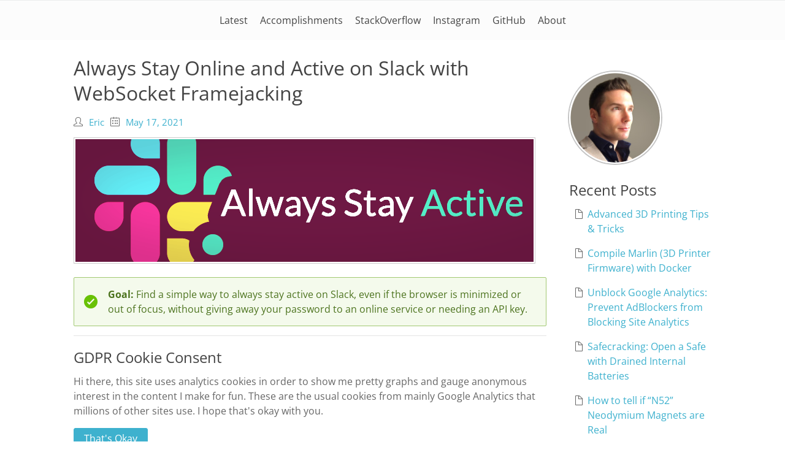

--- FILE ---
content_type: text/html
request_url: https://ericdraken.com/slack-always-stay-active/
body_size: 28129
content:
<!DOCTYPE html><html lang="en-US"><head><meta charset="UTF-8"><meta name="viewport" content="width=device-width, initial-scale=1"><link rel="profile" href="https://gmpg.org/xfn/11"><link rel="shortcut icon" href="https://ericdraken.com/favicon/favicon.ico"><link rel="icon" sizes="16x16 32x32 64x64" href="https://ericdraken.com/favicon/favicon.ico"><link rel="icon" type="image/png" sizes="196x196" href="https://ericdraken.com/favicon/favicon-192.png"><link rel="icon" type="image/png" sizes="160x160" href="https://static.ericdraken.com/favicon/favicon-160.png"><link rel="icon" type="image/png" sizes="96x96" href="https://static.ericdraken.com/favicon/favicon-96.png"><link rel="icon" type="image/png" sizes="64x64" href="https://ericdraken.com/favicon/favicon-64.png"><link rel="icon" type="image/png" sizes="32x32" href="https://ericdraken.com/favicon/favicon-32.png"><link rel="icon" type="image/png" sizes="16x16" href="https://static.ericdraken.com/favicon/favicon-16.png"><link rel="apple-touch-icon" href="https://static.ericdraken.com/favicon/favicon-57.png"><link rel="apple-touch-icon" sizes="114x114" href="https://ericdraken.com/favicon/favicon-114.png"><link rel="apple-touch-icon" sizes="72x72" href="https://ericdraken.com/favicon/favicon-72.png"><link rel="apple-touch-icon" sizes="144x144" href="https://ericdraken.com/favicon/favicon-144.png"><link rel="apple-touch-icon" sizes="60x60" href="https://ericdraken.com/favicon/favicon-60.png"><link rel="apple-touch-icon" sizes="120x120" href="https://static.ericdraken.com/favicon/favicon-120.png"><link rel="apple-touch-icon" sizes="76x76" href="https://static.ericdraken.com/favicon/favicon-76.png"><link rel="apple-touch-icon" sizes="152x152" href="https://static.ericdraken.com/favicon/favicon-152.png"><link rel="apple-touch-icon" sizes="180x180" href="https://ericdraken.com/favicon/favicon-180.png"><meta name="msapplication-TileColor" content="#FFFFFF"><meta name="msapplication-TileImage" content="/favicon/favicon-144.png"><meta name="msapplication-config" content="/favicon/browserconfig.xml"><script async src="https://ericdraken.com/a/"></script><title>Always Stay Online and Active on Slack with WebSocket Framejacking</title><style type="text/css">#fancybox-close{right:-15px;top:-15px} div#fancybox-content{border-color:#fff} div#fancybox-outer{background-color:#fff; border:1px solid #ccc}</style><meta name="description" content="Always stay active on Slack, even if the browser is minimized or out of focus, without giving away your password to an online service or needing an API key."><meta name="robots" content="noodp"><link rel="canonical" href="https://ericdraken.com/slack-always-stay-active/"><link rel="dns-prefetch" href="//s.w.org"><link rel="stylesheet" id="crayon-theme-sublime-text-group-css" href="https://static.ericdraken.com/minified/20e09e60/cache/minify-b1-crayon-theme-sublime-text-198f09c680d098370edb3dfd77d0d754.css" type="text/css" media="all"><style id="custom-style-inline-css" type="text/css">.site-header { background:#ffffff } .header-content .site-branding .site-description { color:#666666 } .header-content .site-branding .site-title a { color:#3eb1ce } .header-content .header-nav ul li a { color:#3eb1ce } .main-navigation a { color: #444444; } .main-navigation ul li.current_page_item > a, .main-navigation ul a:hover, .main-navigation ul a:focus { color: #3eb1ce; } .main-navigation ul li.current_page_item > a, .main-navigation ul li:hover > a, .main-navigation ul li:focus > a { color: #3eb1ce; } .main-navigation ul li.current_page_item > a:before, .main-navigation ul li:hover > a:before, .main-navigation ul li:focus > a:before { background:#3eb1ce; } .main-navigation ul ul { background:#ffffff; } .site-footer { background:#ffffff; color:#666666; } .site-footer a, .site-footer a:hover, .site-footer a:focus { color:#3eb1ce; } .site-footer h1, .site-footer h2, .site-footer h3, .site-footer h4, .site-footer h5, .site-footer h6 { color:#444444; } .site-content { color: #666666; } .site-content a, .site-content a:hover, .site-content a:focus, .archive .entry-title a:hover { color: #3eb1ce; } .site-content h1, .site-content h2, .site-content h3, .site-content h4, .site-content h5, .site-content h6, .archive .entry-title a { color: #444444; } .button, input[type="button"],input[type="reset"],input[type="submit"] { border-color: #e85c41; background: #e85c41; color: #ffffff; } .button:hover, input[type="button"]:hover,input[type="reset"]:hover,input[type="submit"]:hover, .button:hover, input[type="button"]:focus,input[type="reset"]:focus,input[type="submit"]:focus{ border-color: #db3a1b; background: #db3a1b; color: #ffffff; }</style><script type="text/javascript">/* */var a3_lazyload_params = {"apply_images":"1","apply_videos":"1"};var a3_lazyload_extend_params = {"edgeY":"800"};/* */</script><script type="text/javascript" src="https://ericdraken.com/minified/20e09e60/cache/minify-b1-jquery-core-450c2f42d36745b4cc215e14a4929817.js"></script><script type="text/javascript">if(self.location !== top.location){ top.location.href = self.location.href; }</script><script type="text/javascript">if(document.location.href.indexOf(".amazonaws.com") > 0) { top.location.href='https://ericdraken.com'; }</script><script type="text/javascript">if(document.location.href.indexOf('https://ericdraken.com') !== 0) { top.location.href='https://ericdraken.com'; }</script><script type="text/javascript">if(document.location.href.indexOf("/index.html") > 0) { top.location.href='https://ericdraken.com'; }</script></head><body class="single"><div id="page" class="site"><header id="masthead" class="site-header" role="banner"><nav id="site-navigation" class="main-navigation" role="navigation"><button class="menu-toggle" aria-controls="primary-menu" aria-expanded="false">Menu</button><div class="menu-top-menu-container"><ul id="primary-menu" class="menu"><li class="menu-item menu-item-type-custom menu-item-object-custom menu-item-261"><a class="noicon" title="My latest activities" target="_self" href="https://ericdraken.com/">Latest</a></li><li class="menu-item menu-item-type-post_type menu-item-object-page menu-item-7199"><a class="noicon" title="My professional accomplishments" target="_self" href="https://ericdraken.com/wins/">Accomplishments</a></li><li class="menu-item menu-item-type-custom menu-item-object-custom menu-item-7004"><a class="noicon external" target="_blank" href="https://stackoverflow.com/users/1938889/drakes?tab=answers&amp;sort=votes" rel="nofollow">StackOverflow</a></li><li class="menu-item menu-item-type-custom menu-item-object-custom menu-item-7005"><a class="noicon external" target="_blank" href="https://www.instagram.com/ericdraken/" rel="nofollow">Instagram</a></li><li class="menu-item menu-item-type-custom menu-item-object-custom menu-item-7006"><a class="noicon external" target="_blank" href="https://github.com/ericdraken/" rel="nofollow">GitHub</a></li><li class="menu-item menu-item-type-post_type menu-item-object-page menu-item-32"><a class="noicon" title="About Eric Draken" target="_self" href="https://ericdraken.com/about/">About</a></li></ul></div> </nav></header><div id="content" class="site-content"><div id="primary" class="content-area"><main id="main" class="site-main focus" role="main"><article id="post-5204" class="post"><header class="entry-header"><h1 class="entry-title">Always Stay Online and Active on Slack with WebSocket Framejacking</h1><div class="entry-meta"><span class="byline"><span class="author vcard"><a class="url fn n" rel="nofollow" href="https://ericdraken.com/slack-always-stay-active/">Eric</a></span></span><span class="posted-on"><a href="https://ericdraken.com/slack-always-stay-active/" rel="nofollow"><time class="entry-date published" datetime="2021-05-17T00:15:49+00:00">May 17, 2021</time><time class="updated" datetime="2025-07-08T15:02:41+00:00">July 8, 2025</time></a></span></div></header><p><img src="https://static.ericdraken.com/files/slask-asa-featured5.png" alt="Slack: Always Stay Active" width="747" height="200" class="no-lazy alignnone size-full wp-image-5385" srcset="https://static.ericdraken.com/files/slask-asa-featured5.png 747w, https://ericdraken.com/files/slask-asa-featured5-300x80.png 300w, https://ericdraken.com/files/slask-asa-featured5-600x161.png 600w" sizes="(max-width: 747px) 100vw, 747px"></p><div class="note success "><div class="note-inner"><strong>Goal:</strong> Find a simple way to always stay active on Slack, even if the browser is minimized or out of focus, without giving away your password to an online service or needing an API key.</div></div><p>Even though Slack is on a dedicated monitor beside you, if you&rsquo;re not focused on it, you&rsquo;ll appear &ldquo;away&rdquo; and &ldquo;not at your computer.&rdquo; Do you subconsciously think team members are sleeping when they appear away at 10 am? Let&rsquo;s always be active until we close the Slack tab or manually set ourselves as away. This is fair: <strong>Slack is open somewhere, so we are active</strong>.</p><div style="display:flex;align-items:center;padding-bottom:1em"><img src="https://static.ericdraken.com/files/eric-away2.png" alt="Is Eric really away?" width="107" height="46" class="no-lazy alignnone size-full wp-image-5357" style="margin-right:0.5em"><img src="https://ericdraken.com/files/eric-active2.png" alt="Eric is usually active" width="107" height="46" style="margin-right:0.5em" class="no-lazy alignnone size-full wp-image-5362">Am I really away or offline when I&rsquo;m in a different window?</div><p>By changing <strong>just four characters</strong> in Slack, we can always stay active without going inactive, even after hours with a minimized browser.</p><hr><h2>Are There Existing Solutions?</h2><p>Let&rsquo;s see what solutions exist or we can think of before we analyze an extremely simple and effective solution.</p><div class="note alert "><div class="note-inner"><strong>Online service that pretends to be you</strong></div></div><p>One solution requires giving away your user name and password to an online service that pretends to be you just enough to convince Slack you are active. Who is to know how safe this is? This doesn&rsquo;t work for Enterprise Slack that uses SSO authentication.</p><div class="note warn "><div class="note-inner"><strong>Slack on an always-open smartphone</strong></div></div><p>Another solution is to open Slack in the foreground on your phone and never let your phone sleep. You&rsquo;ll need a phone and charger.</p><div class="note warn "><div class="note-inner"><strong>Desktop Slack app with a mouse jiggler</strong></div></div><p>Yet another solution is to open the Slack desktop app and use a <a href="https://ericdraken.com/usb-mouse-jiggler/" target="_blank">mouse jiggler</a> to prove to Slack you are active and awake. You&rsquo;d need hardware or some way to nudge your mouse now and then, plus the desktop app.</p><div class="note warn "><div class="note-inner"><strong>Slack API to perform user actions</strong></div></div><p>Others have even written Python, Java, NodeJS, etc. code to generate faux user activity via the Slack API with a personal API key. This seems like a neat idea, but the API changes now and then, and it is <a href="https://api.slack.com/methods" target="_blank" class="external external_icon" rel="nofollow">unclear</a> how to change the user status. We don&rsquo;t have Enterprise Slack access to the API.</p><div class="note alert "><div class="note-inner"><strong>Self-refreshing frame</strong></div></div><p>You might consider writing a self-refreshing <code>iframe</code> that just loads Slack over and over again. Slack sets the <code>X-Frame-Options</code> header to <code>sameorigin</code>, so Slack will not even load in an iframe. Good thinking, though.</p><div class="note warn "><div class="note-inner"><strong>Selenium to click around in Slack</strong></div></div><p>Another interesting solution is to fire up a web-testing framework like Selenium to load a <a href="https://ericdraken.com/automated-web-testing-php-phpunit-selenium/" target="_blank">headless browser</a> that &ldquo;clicks&rdquo; around Slack now and again. Some steps are needed to enter your credentials (and hope the UI doesn&rsquo;t change and a Captcha doesn&rsquo;t appear), plus the programming knowledge required is high. This likely doesn&rsquo;t work with Enterprise Slack and SSO authentication.</p><hr><h2>Let&rsquo;s Arrive at a Neat Solution Together</h2><p>As a rewarding read, let&rsquo;s arrive at this solution together by asking ourselves some questions.</p><div class="note info "><div class="note-inner"><strong>Question:</strong> How does Slack <em>know</em> we are away? Does the browser signal inactivity or does the Slack server keep track?</div></div><p>Let&rsquo;s open Chrome DevTools and watch the console, XHR network requests, and WebSocket frames.</p><figure id="attachment_5245" style="width: 770px" class="wp-caption alignnone"><a href="https://static.ericdraken.com/files/websocket-frames.png"><img src="https://ericdraken.com/minified/fcf7107d/assets/images/lazy_placeholder.gif" data-lazy-type="image" data-src="https://static.ericdraken.com/files/websocket-frames.png" alt="Sample WebSocket frames" width="770" height="231" class="lazy lazy-hidden size-full wp-image-5245" data-srcset="https://static.ericdraken.com/files/websocket-frames.png 770w, https://ericdraken.com/files/websocket-frames-300x90.png 300w, https://static.ericdraken.com/files/websocket-frames-754x226.png 754w, https://static.ericdraken.com/files/websocket-frames-600x180.png 600w" sizes="(max-width: 770px) 100vw, 770px"><noscript><img src="https://static.ericdraken.com/files/websocket-frames.png" alt="Sample WebSocket frames" width="770" height="231" class="size-full wp-image-5245" srcset="https://static.ericdraken.com/files/websocket-frames.png 770w, https://ericdraken.com/files/websocket-frames-300x90.png 300w, https://static.ericdraken.com/files/websocket-frames-754x226.png 754w, https://static.ericdraken.com/files/websocket-frames-600x180.png 600w" sizes="(max-width: 770px) 100vw, 770px"></noscript></a><figcaption class="wp-caption-text">WebSocket messages</figcaption></figure><figure id="attachment_5246" style="width: 1009px" class="wp-caption alignnone"><a href="https://ericdraken.com/files/console-blur-focus.png"><img src="https://ericdraken.com/minified/fcf7107d/assets/images/lazy_placeholder.gif" data-lazy-type="image" data-src="https://ericdraken.com/files/console-blur-focus.png" alt="Console shows Slack is aware of window blur and focus" width="1009" height="293" class="lazy lazy-hidden size-full wp-image-5246" data-srcset="https://ericdraken.com/files/console-blur-focus.png 1009w, https://static.ericdraken.com/files/console-blur-focus-300x87.png 300w, https://ericdraken.com/files/console-blur-focus-754x219.png 754w, https://ericdraken.com/files/console-blur-focus-600x174.png 600w" sizes="(max-width: 1009px) 100vw, 1009px"><noscript><img src="https://ericdraken.com/files/console-blur-focus.png" alt="Console shows Slack is aware of window blur and focus" width="1009" height="293" class="size-full wp-image-5246" srcset="https://ericdraken.com/files/console-blur-focus.png 1009w, https://static.ericdraken.com/files/console-blur-focus-300x87.png 300w, https://ericdraken.com/files/console-blur-focus-754x219.png 754w, https://ericdraken.com/files/console-blur-focus-600x174.png 600w" sizes="(max-width: 1009px) 100vw, 1009px"></noscript></a><figcaption class="wp-caption-text">Console messages</figcaption></figure><p>We see that when the browser loses focus and then regains focus, some console messages appear. However, there are no corresponding WebSocket messages.</p><div class="note info "><div class="note-inner"><strong>Question:</strong> Can we remove browser event listeners related to losing focus?</div></div><p>Let&rsquo;s try that. We can easily remove all <code>blur</code> event listeners using DevTools like so.</p><figure id="attachment_5248" style="width: 754px" class="wp-caption alignnone"><a href="https://ericdraken.com/files/event-listeners.png"><img src="https://ericdraken.com/minified/fcf7107d/assets/images/lazy_placeholder.gif" data-lazy-type="image" data-src="https://ericdraken.com/files/event-listeners.png" alt="Window event listeners" width="754" height="401" class="lazy lazy-hidden size-full wp-image-5248" data-srcset="https://ericdraken.com/files/event-listeners.png 754w, https://static.ericdraken.com/files/event-listeners-300x160.png 300w, https://static.ericdraken.com/files/event-listeners-600x319.png 600w" sizes="(max-width: 754px) 100vw, 754px"><noscript><img src="https://ericdraken.com/files/event-listeners.png" alt="Window event listeners" width="754" height="401" class="size-full wp-image-5248" srcset="https://ericdraken.com/files/event-listeners.png 754w, https://static.ericdraken.com/files/event-listeners-300x160.png 300w, https://static.ericdraken.com/files/event-listeners-600x319.png 600w" sizes="(max-width: 754px) 100vw, 754px"></noscript></a><figcaption class="wp-caption-text">Window event listeners</figcaption></figure><p>When we focus on another window or minimize the Slack window, no <code>blur</code> events fire. So far, so good. Now we wait for <strong>thirty minutes</strong> to see if we go inactive.</p><p><em>Some time goes by&hellip;</em></p><p>Darn. We went inactive. Let&rsquo;s see what network requests took place.</p><p><a href="https://ericdraken.com/files/ordinary-xhr.png"><img src="https://ericdraken.com/minified/fcf7107d/assets/images/lazy_placeholder.gif" data-lazy-type="image" data-src="https://ericdraken.com/files/ordinary-xhr.png" alt="No unusual XHR requests" width="752" height="349" class="lazy lazy-hidden alignnone size-full wp-image-5259" data-srcset="https://ericdraken.com/files/ordinary-xhr.png 752w, https://ericdraken.com/files/ordinary-xhr-300x139.png 300w, https://ericdraken.com/files/ordinary-xhr-600x278.png 600w" sizes="(max-width: 752px) 100vw, 752px"><noscript><img src="https://ericdraken.com/files/ordinary-xhr.png" alt="No unusual XHR requests" width="752" height="349" class="alignnone size-full wp-image-5259" srcset="https://ericdraken.com/files/ordinary-xhr.png 752w, https://ericdraken.com/files/ordinary-xhr-300x139.png 300w, https://ericdraken.com/files/ordinary-xhr-600x278.png 600w" sizes="(max-width: 752px) 100vw, 752px"></noscript></a></p><p>There were no unusual XHR requests, but the WebSocket frames are interesting.</p><p><a href="https://static.ericdraken.com/files/user-away.png"><img src="https://ericdraken.com/minified/fcf7107d/assets/images/lazy_placeholder.gif" data-lazy-type="image" data-src="https://static.ericdraken.com/files/user-away.png" alt="WebSocket messages when user goes away" width="752" height="200" class="lazy lazy-hidden alignnone size-full wp-image-5261" data-srcset="https://static.ericdraken.com/files/user-away.png 752w, https://static.ericdraken.com/files/user-away-300x80.png 300w, https://static.ericdraken.com/files/user-away-600x160.png 600w" sizes="(max-width: 752px) 100vw, 752px"><noscript><img src="https://static.ericdraken.com/files/user-away.png" alt="WebSocket messages when user goes away" width="752" height="200" class="alignnone size-full wp-image-5261" srcset="https://static.ericdraken.com/files/user-away.png 752w, https://static.ericdraken.com/files/user-away-300x80.png 300w, https://static.ericdraken.com/files/user-away-600x160.png 600w" sizes="(max-width: 752px) 100vw, 752px"></noscript></a></p><p>Notice these are <strong>response frames</strong>. The server told us we went inactive&mdash;no browser event triggered it.</p><p>Let&rsquo;s check messages when we return to an inactive Slack window.</p><p><a href="https://static.ericdraken.com/files/user-active.png"><img src="https://ericdraken.com/minified/fcf7107d/assets/images/lazy_placeholder.gif" data-lazy-type="image" data-src="https://static.ericdraken.com/files/user-active.png" alt="Messages when the user becomes active again" width="752" height="237" class="lazy lazy-hidden alignnone size-full wp-image-5263" data-srcset="https://static.ericdraken.com/files/user-active.png 752w, https://ericdraken.com/files/user-active-300x95.png 300w, https://static.ericdraken.com/files/user-active-600x189.png 600w" sizes="(max-width: 752px) 100vw, 752px"><noscript><img src="https://static.ericdraken.com/files/user-active.png" alt="Messages when the user becomes active again" width="752" height="237" class="alignnone size-full wp-image-5263" srcset="https://static.ericdraken.com/files/user-active.png 752w, https://ericdraken.com/files/user-active-300x95.png 300w, https://static.ericdraken.com/files/user-active-600x189.png 600w" sizes="(max-width: 752px) 100vw, 752px"></noscript></a></p><p>The server told us we became active as soon as we entered (<code>focused</code>) the browser tab.</p><div class="note info "><div class="note-inner"><strong>Question:</strong> What user actions signal to the server we are active?</div></div><p>Let&rsquo;s click around Slack channels and type messages while watching the WebSocket.</p><p><a href="https://ericdraken.com/files/activation-actions.png"><img src="https://ericdraken.com/minified/fcf7107d/assets/images/lazy_placeholder.gif" data-lazy-type="image" data-src="https://ericdraken.com/files/activation-actions.png" alt="Activation WebSocket messages" width="752" height="449" class="lazy lazy-hidden alignnone size-full wp-image-5265" data-srcset="https://ericdraken.com/files/activation-actions.png 752w, https://ericdraken.com/files/activation-actions-300x179.png 300w, https://static.ericdraken.com/files/activation-actions-600x358.png 600w" sizes="(max-width: 752px) 100vw, 752px"><noscript><img src="https://ericdraken.com/files/activation-actions.png" alt="Activation WebSocket messages" width="752" height="449" class="alignnone size-full wp-image-5265" srcset="https://ericdraken.com/files/activation-actions.png 752w, https://ericdraken.com/files/activation-actions-300x179.png 300w, https://static.ericdraken.com/files/activation-actions-600x358.png 600w" sizes="(max-width: 752px) 100vw, 752px"></noscript></a></p><p>We see a <em>typing</em> message when we start typing, and a <em>tickle</em> message when we blur, refocus, then click. These are the only two benign events that signal activity.</p><div class="note info "><div class="note-inner"><strong>Question:</strong> Can we replay these activity messages?</div></div><p><strong>No.</strong> Each sent frame has a sequential <code>id</code>, so we can&rsquo;t replay them via <code>setInterval()</code>.</p><div class="note info "><div class="note-inner"><strong>Question:</strong> Could we predict the next <code>id</code> to spoof an activity message?</div></div><p>We might track the current <code>id</code> and send one with <code>id + 1</code>, but that would likely invalidate the next genuine frame or clash with the asynchronous Slack <a href="https://developer.mozilla.org/en-US/docs/Web/API/Service_Worker_API" target="_blank" class="external external_icon" rel="nofollow">Service Worker</a>.</p><p>It&rsquo;s unclear if sequence IDs persist across reconnections or reset per socket. Slack could also change the pattern at any time&mdash;say, even-numbered IDs instead of odd. Let&rsquo;s assume IDs are unpredictable and move on.</p><div class="note info "><div class="note-inner"><strong>Question:</strong> Can we framejack and modify ordinary messages?</div></div><p>Reviewing background traffic shows candidates for <strong>framejacking</strong>&mdash;hijacking single-frame WebSocket messages, as most Slack messages fit in one frame.</p><figure id="attachment_5252" style="width: 754px" class="wp-caption alignnone"><a href="https://static.ericdraken.com/files/websocket-pings.png"><img src="https://ericdraken.com/minified/fcf7107d/assets/images/lazy_placeholder.gif" data-lazy-type="image" data-src="https://static.ericdraken.com/files/websocket-pings.png" alt="Common WebSocket messages" width="754" height="295" class="lazy lazy-hidden size-full wp-image-5252" data-srcset="https://static.ericdraken.com/files/websocket-pings.png 754w, https://ericdraken.com/files/websocket-pings-300x117.png 300w, https://static.ericdraken.com/files/websocket-pings-600x235.png 600w" sizes="(max-width: 754px) 100vw, 754px"><noscript><img src="https://static.ericdraken.com/files/websocket-pings.png" alt="Common WebSocket messages" width="754" height="295" class="size-full wp-image-5252" srcset="https://static.ericdraken.com/files/websocket-pings.png 754w, https://ericdraken.com/files/websocket-pings-300x117.png 300w, https://static.ericdraken.com/files/websocket-pings-600x235.png 600w" sizes="(max-width: 754px) 100vw, 754px"></noscript></a><figcaption class="wp-caption-text">Common WebSocket messages</figcaption></figure><p>Ping! Every ten seconds or so a <em>ping</em> is sent to the server and a <em>pong</em> is received. A ping message has the same format as the <strong>tickle</strong> message.</p><figure id="attachment_5253" style="width: 754px" class="wp-caption alignnone"><a href="https://static.ericdraken.com/files/websocket-ping-tickle.png"><img src="https://ericdraken.com/minified/fcf7107d/assets/images/lazy_placeholder.gif" data-lazy-type="image" data-src="https://static.ericdraken.com/files/websocket-ping-tickle.png" alt="Ping and tickle messages" width="754" height="295" class="lazy lazy-hidden size-full wp-image-5253" data-srcset="https://static.ericdraken.com/files/websocket-ping-tickle.png 754w, https://static.ericdraken.com/files/websocket-ping-tickle-300x117.png 300w, https://ericdraken.com/files/websocket-ping-tickle-600x235.png 600w" sizes="(max-width: 754px) 100vw, 754px"><noscript><img src="https://static.ericdraken.com/files/websocket-ping-tickle.png" alt="Ping and tickle messages" width="754" height="295" class="size-full wp-image-5253" srcset="https://static.ericdraken.com/files/websocket-ping-tickle.png 754w, https://static.ericdraken.com/files/websocket-ping-tickle-300x117.png 300w, https://ericdraken.com/files/websocket-ping-tickle-600x235.png 600w" sizes="(max-width: 754px) 100vw, 754px"></noscript></a><figcaption class="wp-caption-text">Ping and tickle messages</figcaption></figure><p>Let&rsquo;s try spoofing a tickle message by replacing the four characters &ldquo;ping&rdquo; with &ldquo;tickle&rdquo; in framejacked ping messages every few minutes (more on that soon). This approach could be simple and elegant.</p><div class="note info "><div class="note-inner"><strong>Question:</strong> Can we proxy the WebSocket constructor and handlers to intercept messages?</div></div><p><strong>Yes and no.</strong> Granted, it&rsquo;s trivial to <a href="https://en.wikipedia.org/wiki/Man-in-the-middle_attack" target="_blank" class="external external_icon" rel="nofollow">MITM</a> WebSockets&mdash;intercepting them and modifying messages. However, WebSockets close, reopen, or get killed over time, so we must invest effort to always framejack the correct socket.</p><figure id="attachment_5255" style="width: 754px" class="wp-caption alignnone"><a href="https://ericdraken.com/files/many-websockets.png"><img src="https://ericdraken.com/minified/fcf7107d/assets/images/lazy_placeholder.gif" data-lazy-type="image" data-src="https://ericdraken.com/files/many-websockets.png" alt="Many WebSockets come and go" width="754" height="266" class="lazy lazy-hidden size-full wp-image-5255" data-srcset="https://ericdraken.com/files/many-websockets.png 754w, https://ericdraken.com/files/many-websockets-300x106.png 300w, https://ericdraken.com/files/many-websockets-600x212.png 600w" sizes="(max-width: 754px) 100vw, 754px"><noscript><img src="https://ericdraken.com/files/many-websockets.png" alt="Many WebSockets come and go" width="754" height="266" class="size-full wp-image-5255" srcset="https://ericdraken.com/files/many-websockets.png 754w, https://ericdraken.com/files/many-websockets-300x106.png 300w, https://ericdraken.com/files/many-websockets-600x212.png 600w" sizes="(max-width: 754px) 100vw, 754px"></noscript></a><figcaption class="wp-caption-text">Many WebSockets come and go</figcaption></figure><div class="note info "><div class="note-inner"><strong>Question:</strong> Should we run <code>setInterval()</code> for framejacking all sockets?</div></div><p><strong>No.</strong> Over the day, many sockets are created&mdash;you&rsquo;d end up with stacked <code>setInterval()</code> timers that misbehave if variables go out of scope.</p><p>A better approach is to skip timers entirely and use timestamps: each incoming message triggers an elapsed-time check to send faux activity.</p><div class="note info "><div class="note-inner"><strong>Question:</strong> Is there any downside to skipping pings?</div></div><p><strong>Yes.</strong> Slack uses a heartbeat protocol: it sends a ping every ten seconds and expects a matching pong. If no pong arrives within ninety seconds, the client closes the socket.</p><figure id="attachment_5268" style="width: 673px" class="wp-caption alignnone"><a href="https://static.ericdraken.com/files/pong-timeout-check.png"><img src="https://ericdraken.com/minified/fcf7107d/assets/images/lazy_placeholder.gif" data-lazy-type="image" data-src="https://static.ericdraken.com/files/pong-timeout-check.png" alt="Pong timeout check in Slack" width="673" height="367" class="lazy lazy-hidden size-full wp-image-5268" data-srcset="https://static.ericdraken.com/files/pong-timeout-check.png 673w, https://static.ericdraken.com/files/pong-timeout-check-300x164.png 300w, https://ericdraken.com/files/pong-timeout-check-600x327.png 600w" sizes="(max-width: 673px) 100vw, 673px"><noscript><img src="https://static.ericdraken.com/files/pong-timeout-check.png" alt="Pong timeout check in Slack" width="673" height="367" class="size-full wp-image-5268" srcset="https://static.ericdraken.com/files/pong-timeout-check.png 673w, https://static.ericdraken.com/files/pong-timeout-check-300x164.png 300w, https://ericdraken.com/files/pong-timeout-check-600x327.png 600w" sizes="(max-width: 673px) 100vw, 673px"></noscript></a><figcaption class="wp-caption-text">Pong timeout check in Slack</figcaption></figure><div class="note info "><div class="note-inner"><strong>Question:</strong> How can we safely framejack a ping then?</div></div><p>We shouldn&rsquo;t modify Slack&rsquo;s JavaScript or hack private variables. Could we simply prevent the socket from closing? I tried editing Slack&rsquo;s cached JS file.</p><figure id="attachment_5269" style="width: 618px" class="wp-caption alignnone"><a href="https://ericdraken.com/files/experiment-with-ping-timeout.png"><img src="https://ericdraken.com/minified/fcf7107d/assets/images/lazy_placeholder.gif" data-lazy-type="image" data-src="https://ericdraken.com/files/experiment-with-ping-timeout.png" alt="Experiment with large ping timeout" width="618" height="241" class="lazy lazy-hidden size-full wp-image-5269" data-srcset="https://ericdraken.com/files/experiment-with-ping-timeout.png 618w, https://static.ericdraken.com/files/experiment-with-ping-timeout-300x117.png 300w, https://ericdraken.com/files/experiment-with-ping-timeout-600x234.png 600w" sizes="(max-width: 618px) 100vw, 618px"><noscript><img src="https://ericdraken.com/files/experiment-with-ping-timeout.png" alt="Experiment with large ping timeout" width="618" height="241" class="size-full wp-image-5269" srcset="https://ericdraken.com/files/experiment-with-ping-timeout.png 618w, https://static.ericdraken.com/files/experiment-with-ping-timeout-300x117.png 300w, https://ericdraken.com/files/experiment-with-ping-timeout-600x234.png 600w" sizes="(max-width: 618px) 100vw, 618px"></noscript></a><figcaption class="wp-caption-text">Experiment with large ping timeout</figcaption></figure><p>After framejacking one ping, no more pings were sent&mdash;and Slack stopped working soon after.</p><p>Instead, let&rsquo;s intercept the ping, convert it to a <code>tickle</code>, and inject a well-crafted pong into the WebSocket layer so the client-side JavaScript remains satisfied.</p><figure id="attachment_5270" style="width: 764px" class="wp-caption alignnone"><a href="https://ericdraken.com/files/fake-some-pong-messages.png"><img src="https://ericdraken.com/minified/fcf7107d/assets/images/lazy_placeholder.gif" data-lazy-type="image" data-src="https://ericdraken.com/files/fake-some-pong-messages.png" alt="Fake some pong messages from the console" width="764" height="240" class="lazy lazy-hidden size-full wp-image-5270" data-srcset="https://ericdraken.com/files/fake-some-pong-messages.png 764w, https://ericdraken.com/files/fake-some-pong-messages-300x94.png 300w, https://ericdraken.com/files/fake-some-pong-messages-754x237.png 754w, https://static.ericdraken.com/files/fake-some-pong-messages-600x188.png 600w" sizes="(max-width: 764px) 100vw, 764px"><noscript><img src="https://ericdraken.com/files/fake-some-pong-messages.png" alt="Fake some pong messages from the console" width="764" height="240" class="size-full wp-image-5270" srcset="https://ericdraken.com/files/fake-some-pong-messages.png 764w, https://ericdraken.com/files/fake-some-pong-messages-300x94.png 300w, https://ericdraken.com/files/fake-some-pong-messages-754x237.png 754w, https://static.ericdraken.com/files/fake-some-pong-messages-600x188.png 600w" sizes="(max-width: 764px) 100vw, 764px"></noscript></a><figcaption class="wp-caption-text">Fake some pong messages from the console</figcaption></figure><p>It&rsquo;s trivial to spoof a <code>pong</code> from the DevTools console. But, we shouldn&rsquo;t settle for sending a simple JSON string&mdash;we want to forge a trusted <code>EventMessage</code> with all the attributes of a real message received on the wire. That makes our solution future-proof.</p><figure id="attachment_5272" style="width: 752px" class="wp-caption alignnone"><a href="https://static.ericdraken.com/files/trusted-pong.png"><img src="https://ericdraken.com/minified/fcf7107d/assets/images/lazy_placeholder.gif" data-lazy-type="image" data-src="https://static.ericdraken.com/files/trusted-pong.png" alt="Trusted pong EventMessage" width="752" height="459" class="lazy lazy-hidden size-full wp-image-5272" data-srcset="https://static.ericdraken.com/files/trusted-pong.png 752w, https://ericdraken.com/files/trusted-pong-300x183.png 300w, https://ericdraken.com/files/trusted-pong-600x366.png 600w" sizes="(max-width: 752px) 100vw, 752px"><noscript><img src="https://static.ericdraken.com/files/trusted-pong.png" alt="Trusted pong EventMessage" width="752" height="459" class="size-full wp-image-5272" srcset="https://static.ericdraken.com/files/trusted-pong.png 752w, https://ericdraken.com/files/trusted-pong-300x183.png 300w, https://ericdraken.com/files/trusted-pong-600x366.png 600w" sizes="(max-width: 752px) 100vw, 752px"></noscript></a><figcaption class="wp-caption-text">Trusted pong EventMessage</figcaption></figure><p>You can&rsquo;t simply forge a <strong>trusted</strong> <code>EventMessage</code> object (a real WebSocket message) and modify it. You must engineer a way to tamper with a read-only event&mdash;making its <code>data</code> attribute writeable so it returns a valid <code>pong</code>.</p><figure id="attachment_5271" style="width: 811px" class="wp-caption alignnone"><a href="https://ericdraken.com/files/message-forgery.png"><img src="https://ericdraken.com/minified/fcf7107d/assets/images/lazy_placeholder.gif" data-lazy-type="image" data-src="https://ericdraken.com/files/message-forgery.png" alt="Trusted EventMessage forgery" width="811" height="416" class="lazy lazy-hidden size-full wp-image-5271" data-srcset="https://ericdraken.com/files/message-forgery.png 811w, https://ericdraken.com/files/message-forgery-300x154.png 300w, https://static.ericdraken.com/files/message-forgery-754x387.png 754w, https://static.ericdraken.com/files/message-forgery-600x308.png 600w" sizes="(max-width: 811px) 100vw, 811px"><noscript><img src="https://ericdraken.com/files/message-forgery.png" alt="Trusted EventMessage forgery" width="811" height="416" class="size-full wp-image-5271" srcset="https://ericdraken.com/files/message-forgery.png 811w, https://ericdraken.com/files/message-forgery-300x154.png 300w, https://static.ericdraken.com/files/message-forgery-754x387.png 754w, https://static.ericdraken.com/files/message-forgery-600x308.png 600w" sizes="(max-width: 811px) 100vw, 811px"></noscript></a><figcaption class="wp-caption-text">Trusted EventMessage forgery</figcaption></figure><p>Admit it&mdash;forging a trusted message is exciting. We saved a reference to a real <code>pong</code> (which is hard to clone) and made its <code>data</code> attribute writeable.</p><div class="note info "><div class="note-inner"><strong>Question:</strong> Does this work with a minimized browser?</div></div><p><strong>Yes.</strong> Slack uses a Service Worker running in its own background thread. Service Workers handle alerts, chart updates, data sync, and more.</p><figure id="attachment_5280" style="width: 754px" class="wp-caption alignnone"><a href="https://ericdraken.com/files/slack-service-worker.png"><img src="https://ericdraken.com/minified/fcf7107d/assets/images/lazy_placeholder.gif" data-lazy-type="image" data-src="https://ericdraken.com/files/slack-service-worker.png" alt="Slack Service Worker" width="754" height="233" class="lazy lazy-hidden size-full wp-image-5280" data-srcset="https://ericdraken.com/files/slack-service-worker.png 754w, https://static.ericdraken.com/files/slack-service-worker-300x93.png 300w, https://ericdraken.com/files/slack-service-worker-600x185.png 600w" sizes="(max-width: 754px) 100vw, 754px"><noscript><img src="https://ericdraken.com/files/slack-service-worker.png" alt="Slack Service Worker" width="754" height="233" class="size-full wp-image-5280" srcset="https://ericdraken.com/files/slack-service-worker.png 754w, https://static.ericdraken.com/files/slack-service-worker-300x93.png 300w, https://ericdraken.com/files/slack-service-worker-600x185.png 600w" sizes="(max-width: 754px) 100vw, 754px"></noscript></a><figcaption class="wp-caption-text">Slack Service Worker</figcaption></figure><p>Below is a console log showing the script working while the browser is minimized and hidden.</p><figure id="attachment_5292" style="width: 741px" class="wp-caption alignnone"><a href="https://ericdraken.com/files/pong-logs2.png"><img src="https://ericdraken.com/minified/fcf7107d/assets/images/lazy_placeholder.gif" data-lazy-type="image" data-src="https://ericdraken.com/files/pong-logs2.png" alt="Console logs while browser is minimized" width="741" height="398" class="lazy lazy-hidden size-full wp-image-5292" data-srcset="https://ericdraken.com/files/pong-logs2.png 741w, https://ericdraken.com/files/pong-logs2-300x161.png 300w, https://ericdraken.com/files/pong-logs2-600x322.png 600w" sizes="(max-width: 741px) 100vw, 741px"><noscript><img src="https://ericdraken.com/files/pong-logs2.png" alt="Console logs while browser is minimized" width="741" height="398" class="size-full wp-image-5292" srcset="https://ericdraken.com/files/pong-logs2.png 741w, https://ericdraken.com/files/pong-logs2-300x161.png 300w, https://ericdraken.com/files/pong-logs2-600x322.png 600w" sizes="(max-width: 741px) 100vw, 741px"></noscript></a><figcaption class="wp-caption-text">Console logs while browser is minimized</figcaption></figure><hr><h2>The <em>Slack: Always Stay Active</em> Script</h2><p>We only need Chrome (or Brave) and the popular browser extension <a href="https://chrome.google.com/webstore/detail/tampermonkey/dhdgffkkebhmkfjojejmpbldmpobfkfo?hl=en" target="_blank" class="external external_icon" rel="nofollow">Tampermonkey</a><a class="reference-footnote" title="There are over 10 million users of Tampermonkey." rel="nofollow" id="return-note-5204-1" href="#note-5204-1"><sup>1</sup></a> to inject JavaScript on Slack pages.</p><p>What began as a proof of concept now includes visual feedback and integrity checks to warn us if Slack changes something critical. You can stop the script remotely on all your browsers on all your machines, and you can still set yourself away manually. The script is organized for easy review and verification. Enjoy.</p><h2>Quick Start</h2><p>A thin orange line appears while Slack boots. It turns green when active.</p><figure id="attachment_5295" style="width: 975px" class="wp-caption alignnone"><a href="https://static.ericdraken.com/files/green-banner-slack.png"><img src="https://ericdraken.com/minified/fcf7107d/assets/images/lazy_placeholder.gif" data-lazy-type="image" data-src="https://static.ericdraken.com/files/green-banner-slack.png" alt="Slack: Always Stay Active is running" width="975" height="189" class="lazy lazy-hidden size-full wp-image-5295" data-srcset="https://static.ericdraken.com/files/green-banner-slack.png 975w, https://static.ericdraken.com/files/green-banner-slack-300x58.png 300w, https://static.ericdraken.com/files/green-banner-slack-754x146.png 754w, https://static.ericdraken.com/files/green-banner-slack-600x116.png 600w" sizes="(max-width: 975px) 100vw, 975px"><noscript><img src="https://static.ericdraken.com/files/green-banner-slack.png" alt="Slack: Always Stay Active is running" width="975" height="189" class="size-full wp-image-5295" srcset="https://static.ericdraken.com/files/green-banner-slack.png 975w, https://static.ericdraken.com/files/green-banner-slack-300x58.png 300w, https://static.ericdraken.com/files/green-banner-slack-754x146.png 754w, https://static.ericdraken.com/files/green-banner-slack-600x116.png 600w" sizes="(max-width: 975px) 100vw, 975px"></noscript></a><figcaption class="wp-caption-text">Slack: Always Stay Active is running</figcaption></figure><figure id="attachment_5296" style="width: 975px" class="wp-caption alignnone"><a href="https://static.ericdraken.com/files/grey-banner-slack.png"><img src="https://ericdraken.com/minified/fcf7107d/assets/images/lazy_placeholder.gif" data-lazy-type="image" data-src="https://static.ericdraken.com/files/grey-banner-slack.png" alt="Manually setting yourself away works" width="975" height="280" class="lazy lazy-hidden size-full wp-image-5296" data-srcset="https://static.ericdraken.com/files/grey-banner-slack.png 975w, https://ericdraken.com/files/grey-banner-slack-300x86.png 300w, https://static.ericdraken.com/files/grey-banner-slack-754x217.png 754w, https://static.ericdraken.com/files/grey-banner-slack-600x172.png 600w" sizes="(max-width: 975px) 100vw, 975px"><noscript><img src="https://static.ericdraken.com/files/grey-banner-slack.png" alt="Manually setting yourself away works" width="975" height="280" class="size-full wp-image-5296" srcset="https://static.ericdraken.com/files/grey-banner-slack.png 975w, https://ericdraken.com/files/grey-banner-slack-300x86.png 300w, https://static.ericdraken.com/files/grey-banner-slack-754x217.png 754w, https://static.ericdraken.com/files/grey-banner-slack-600x172.png 600w" sizes="(max-width: 975px) 100vw, 975px"></noscript></a><figcaption class="wp-caption-text">Manually setting yourself away works</figcaption></figure><p>If it turns red, internal sanity checks failed signalling Slack has changed something major. This design is future-proof. If Slack renames <code>tickle</code> to, say, <code>caress</code> or <code>nudge</code>, you can update the script accordingly.</p><h2>Advanced Features</h2><p>Send yourself these messages to control the script across <strong>all</strong> of your open Slack windows:</p><ol><li><code>sigkill!</code> &ndash; close all your open Slack windows</li><li><code>sighup!</code> &ndash; refresh all your open Slack windows</li></ol><h2>Console Commands</h2><p>Test the script from the DevTools console:</p><ol><li><code>slackasa.ticklenow()</code> &ndash; framejack the next pong to signal activity now</li><li><code>slackasa.listsockets()</code> &ndash; list all open sockets and their timestamps</li><li><code>slackasa.reload()</code> &ndash; reload the page</li></ol><hr><h2>Installation Steps</h2><div class="note alert "><div class="note-inner"><span style="color:red; font-weight:900">Important!</span> (Update Sept 25, 2022) Use a web browser that uses <a href="https://developer.chrome.com/docs/extensions/mv2/" rel="noopener nofollow" target="_blank" class="external external_icon">Manifest V2</a> like FireFox or Chrome <em>before</em> 2023. Chrome, Brave, Edge, and all Chromium-based browsers (most browsers) are moving to <a href="https://developer.chrome.com/docs/extensions/reference/declarativeNetRequest/" rel="noopener nofollow" target="_blank" class="external external_icon">declarative network requests</a> which block user scripts and cripple adblockers (Google makes money from ads).</div></div><p><strong>Step 1.</strong> Add <a href="https://chrome.google.com/webstore/detail/tampermonkey/dhdgffkkebhmkfjojejmpbldmpobfkfo?hl=en" target="_blank" class="external external_icon" rel="nofollow">Tampermonkey</a> to Chrome.</p><figure id="attachment_5284" style="width: 754px" class="wp-caption alignnone"><a href="https://static.ericdraken.com/files/tampermonkey.png"><img src="https://ericdraken.com/minified/fcf7107d/assets/images/lazy_placeholder.gif" data-lazy-type="image" data-src="https://static.ericdraken.com/files/tampermonkey.png" alt="Get Tampermonkey for Chrome or Brave" width="754" height="292" class="lazy lazy-hidden size-full wp-image-5284" data-srcset="https://static.ericdraken.com/files/tampermonkey.png 754w, https://ericdraken.com/files/tampermonkey-300x116.png 300w, https://static.ericdraken.com/files/tampermonkey-600x232.png 600w" sizes="(max-width: 754px) 100vw, 754px"><noscript><img src="https://static.ericdraken.com/files/tampermonkey.png" alt="Get Tampermonkey for Chrome or Brave" width="754" height="292" class="size-full wp-image-5284" srcset="https://static.ericdraken.com/files/tampermonkey.png 754w, https://ericdraken.com/files/tampermonkey-300x116.png 300w, https://static.ericdraken.com/files/tampermonkey-600x232.png 600w" sizes="(max-width: 754px) 100vw, 754px"></noscript></a><figcaption class="wp-caption-text">Get Tampermonkey for Chrome or Brave</figcaption></figure><p><strong>Step 2.</strong> Create a new empty userscript without saving.</p><p><a href="https://ericdraken.com/files/install-tampermonkey2.png"><img src="https://ericdraken.com/minified/fcf7107d/assets/images/lazy_placeholder.gif" data-lazy-type="image" data-src="https://ericdraken.com/files/install-tampermonkey2.png" alt="Create a new user script" width="1216" height="403" class="lazy lazy-hidden alignnone size-full wp-image-5343" data-srcset="https://ericdraken.com/files/install-tampermonkey2.png 1216w, https://static.ericdraken.com/files/install-tampermonkey2-300x99.png 300w, https://ericdraken.com/files/install-tampermonkey2-754x250.png 754w, https://ericdraken.com/files/install-tampermonkey2-600x199.png 600w" sizes="(max-width: 1216px) 100vw, 1216px"><noscript><img src="https://ericdraken.com/files/install-tampermonkey2.png" alt="Create a new user script" width="1216" height="403" class="alignnone size-full wp-image-5343" srcset="https://ericdraken.com/files/install-tampermonkey2.png 1216w, https://static.ericdraken.com/files/install-tampermonkey2-300x99.png 300w, https://ericdraken.com/files/install-tampermonkey2-754x250.png 754w, https://ericdraken.com/files/install-tampermonkey2-600x199.png 600w" sizes="(max-width: 1216px) 100vw, 1216px"></noscript></a></p><p><strong>Step 3.</strong> Copy and paste the <a href="#script">script</a> at the bottom of the page. Save. Close Tampermonkey.</p><div style="display:flex;align-items:center;padding-bottom:0.5em"><a class="asa-download note success">Copy script to clipboard</a><a href="#script">Inspect the script</a></div><figure id="attachment_5337" style="width: 904px" class="wp-caption alignnone"><a href="https://static.ericdraken.com/files/paste-to-tampermonkey2.png"><img src="https://ericdraken.com/minified/fcf7107d/assets/images/lazy_placeholder.gif" data-lazy-type="image" data-src="https://static.ericdraken.com/files/paste-to-tampermonkey2.png" alt="Paste the script to Tampermonkey" width="904" height="477" class="lazy lazy-hidden size-full wp-image-5337" data-srcset="https://static.ericdraken.com/files/paste-to-tampermonkey2.png 904w, https://static.ericdraken.com/files/paste-to-tampermonkey2-300x158.png 300w, https://static.ericdraken.com/files/paste-to-tampermonkey2-754x398.png 754w, https://static.ericdraken.com/files/paste-to-tampermonkey2-600x317.png 600w" sizes="(max-width: 904px) 100vw, 904px"><noscript><img src="https://static.ericdraken.com/files/paste-to-tampermonkey2.png" alt="Paste the script to Tampermonkey" width="904" height="477" class="size-full wp-image-5337" srcset="https://static.ericdraken.com/files/paste-to-tampermonkey2.png 904w, https://static.ericdraken.com/files/paste-to-tampermonkey2-300x158.png 300w, https://static.ericdraken.com/files/paste-to-tampermonkey2-754x398.png 754w, https://static.ericdraken.com/files/paste-to-tampermonkey2-600x317.png 600w" sizes="(max-width: 904px) 100vw, 904px"></noscript></a><figcaption class="wp-caption-text">Paste the script to Tampermonkey</figcaption></figure><p><strong>Step 4.</strong> Visit Slack. Find the Tampermonkey icon, and enable Tempermonkey and the &lsquo;Slack: Always Stay Active&rsquo; userscript. Reload Slack.</p><figure id="attachment_5299" style="width: 752px" class="wp-caption alignnone"><a href="https://ericdraken.com/files/actiavte-asa.png"><img src="https://ericdraken.com/minified/fcf7107d/assets/images/lazy_placeholder.gif" data-lazy-type="image" data-src="https://ericdraken.com/files/actiavte-asa.png" alt="Activate the Slack: Always Stay Active script" width="752" height="206" class="lazy lazy-hidden size-full wp-image-5299" data-srcset="https://ericdraken.com/files/actiavte-asa.png 752w, https://ericdraken.com/files/actiavte-asa-300x82.png 300w, https://static.ericdraken.com/files/actiavte-asa-600x164.png 600w" sizes="(max-width: 752px) 100vw, 752px"><noscript><img src="https://ericdraken.com/files/actiavte-asa.png" alt="Activate the Slack: Always Stay Active script" width="752" height="206" class="size-full wp-image-5299" srcset="https://ericdraken.com/files/actiavte-asa.png 752w, https://ericdraken.com/files/actiavte-asa-300x82.png 300w, https://static.ericdraken.com/files/actiavte-asa-600x164.png 600w" sizes="(max-width: 752px) 100vw, 752px"></noscript></a><figcaption class="wp-caption-text">Activate the Slack: Always Stay Active script</figcaption></figure><figure id="attachment_5295" style="width: 975px" class="wp-caption alignnone"><a href="https://static.ericdraken.com/files/green-banner-slack.png"><img src="https://ericdraken.com/minified/fcf7107d/assets/images/lazy_placeholder.gif" data-lazy-type="image" data-src="https://static.ericdraken.com/files/green-banner-slack.png" alt="Slack: Always Stay Active is running" width="975" height="189" class="lazy lazy-hidden size-full wp-image-5295" data-srcset="https://static.ericdraken.com/files/green-banner-slack.png 975w, https://static.ericdraken.com/files/green-banner-slack-300x58.png 300w, https://static.ericdraken.com/files/green-banner-slack-754x146.png 754w, https://static.ericdraken.com/files/green-banner-slack-600x116.png 600w" sizes="(max-width: 975px) 100vw, 975px"><noscript><img src="https://static.ericdraken.com/files/green-banner-slack.png" alt="Slack: Always Stay Active is running" width="975" height="189" class="size-full wp-image-5295" srcset="https://static.ericdraken.com/files/green-banner-slack.png 975w, https://static.ericdraken.com/files/green-banner-slack-300x58.png 300w, https://static.ericdraken.com/files/green-banner-slack-754x146.png 754w, https://static.ericdraken.com/files/green-banner-slack-600x116.png 600w" sizes="(max-width: 975px) 100vw, 975px"></noscript></a><figcaption class="wp-caption-text">Slack: Always Stay Active is running</figcaption></figure><hr><h2>Discussion</h2><p>This began as a mental exercise to keep Slack active. I use web Slack constantly&mdash;open on multiple computers and my phone&mdash;so I trigger activity at least every thirty minutes.</p><p>Yet sometimes I&rsquo;m engrossed in my IDE for long stretches. Even with Slack on a dedicated monitor beside me, I appear &ldquo;away&rdquo; and &ldquo;not at my computer&rdquo;&mdash;far from the truth. Does this happen to you, too?</p><div class="note success "><div class="note-inner"><strong>Success:</strong> We&rsquo;ve found a safe, viable, non-intrusive solution to always stay active in Slack and Enterprise Slack unless we close all Slack browser windows&mdash;a tiny adjustment to one word in a well-timed WebSocket frame.</div></div><hr><p><a name="script"></a></p><h2>Full Script</h2><p>This was written and developed in vanilla JavaScript in the Tampermonkey script editor in my spare time over the weekend. Encapsulation isn&rsquo;t perfect as it&rsquo;s not transpiled from TypeScript. The goal is to make it easy to read and understand. Why not publish this script? To require users to examine the code and verify it is safe <strong>as a habit</strong>. If you share this script, <strong>kindly attribute it</strong>. Thank you.</p><style>.asa-download{display:inline-block;padding:0.3em 1.2em;margin:0.3em 0.3em 0.3em 0;border-radius:1em;box-sizing: border-box;text-decoration:none;font-weight:900;text-align:center;border-width:1px;border-style:solid;}.asa-download:hover{cursor:pointer;}</style><p><a class="asa-download note success">Copy script to clipboard</a></p><p><script>/*<![CDATA[*/(($)=>{$('.asa-download').hover( function(){ $(this).toggleClass('success').toggleClass('info') }, function(){ $(this).toggleClass('success').toggleClass('info').text('Copy script to clipboard') }).click( function() { const $temp = $("<textarea>"); $("body").append($temp); const txt = $('textarea.crayon-plain').last().text(); $temp.val(txt).select(); document.execCommand("copy"); $temp.remove(); if(txt.length) { const lines = (txt.match(/\n/g) || '').length + 1; $(this).text(lines+" lines copied to clipboard!"); }})})(jQuery)/*]]>*/</script></p><p></p><div id="crayon-686d9b08669d9822766030" data-nosnippet="data-nosnippet" class="crayon-syntax crayon-theme-sublime-text crayon-font-monaco crayon-os-pc print-yes notranslate" data-settings=" minimize scroll-always expand" style=" max-width: 768px; margin-top: 12px; margin-bottom: 12px; "><div class="crayon-plain-wrap"><textarea wrap="soft" class="crayon-plain print-no" data-settings="" readonly style="-moz-tab-size:4; -o-tab-size:4; -webkit-tab-size:4; tab-size:4; ">
// ==UserScript==
// @name         Slack: Always Stay Active
// @namespace    https://ericdraken.com/slack-always-stay-active
// @version      1.0.1
// @description  Always stay active on Slack.
// @author       Eric Draken (ericdraken.com)
// @match        https://app.slack.com/client/*
// @icon         https://www.google.com/s2/favicons?domain=slack.com
// @grant        unsafeWindow
// @run-at       document-start
// ==/UserScript==

/* eslint-disable no-proto */
/* eslint-disable accessor-pairs */
/* eslint-disable no-global-assign */

((window, mutateEvent) =&gt; {
    'use strict';
    const INACTIVE_THRESHOLD_SECS = 60 * 5;
    const PING_THRESHOLD_SECS = 60;
    const PAGE_ERROR_THRESHOLD = 10;
    const GREEN = '#2bac76';
    const YELLOW = '#ac7f2b';
    const RED = '#ac3e2b';
    const GREY = '#d0d0d0';

    /** Do not change below this line **/

    const APPNAME = 'SLACK_ASA';
    const PING_MSG = {"type": "ping", "id": null};
    const PONG_MSG = {"type": "pong", "reply_to": null};
    const TYPING_MSG = {"type": "typing", "channel": null, "id": null};
    const TICKLE_MSG = {"type": "tickle", "id": null};
    const PRESENCE_ACTIVE_MSG = {"type": "presence_change", "presence": "active", "users": [null]};
    const PRESENCE_AWAY_MSG = {"type": "presence_change", "presence": "away", "users": [null]};
    const MANUAL_PRESENCE_ACTIVE_MSG = {"type": "manual_presence_change", "presence": "active"};
    const MANUAL_PRESENCE_AWAY_MSG = {"type": "manual_presence_change", "presence": "away"};
    const TEXT_MSG = {"type": "message", "user": null, "text": null};
    const PULSE_CLASS = 'asa-pulse';

    let errorCount = 0;
    let userId = '--not set--';

    // Prefix our messages with the app name and WS id for console filtering
    const protoConsole = {
        _socketId: '',
        _console: window.console || false,
        _doLog(level, color, ...args) {
            const ind = this._socketId !== '' ? `[${this._socketId}]` : '';
            this._console &amp;&amp; this._console[level](`%c${APPNAME}${ind}:`, `color: ${color}`, ...args);
        },
        log(...args) {
            this._doLog('log', GREEN, ...args);
        },
        info(...args) {
            this._doLog('info', GREEN, ...args);
        },
        error(...args) {
            this._doLog('error', RED, ...args);
        },
        debug(...args) {
            this._doLog('debug', YELLOW, ...args);
        }
    };

    // Root logger
    const console = Object.assign({}, protoConsole, {_socketId: ''});

    const statusDiv = {
        id: 'SAA229064402df15c8079ac', // Something random
        _div: null,

        getStatusDiv() {
            if (this._div &amp;&amp; this._div.style) {
                return this._div;
            }

            this._div = document.createElement('div');
            this._div.id = this.id;
            this._div.style.cssText = '' +
                'display:block;position:fixed;overflow:hidden;' +
                'top:0;left:0;width:100%;height:2px;opacity:0.5;' +
                'z-index:2147483647;background:#fff;'
            document.body.appendChild(this._div);

            // Animation - pulse effect on the banner
            const style = document.createElement('style');
            style.innerHTML = `
              .${PULSE_CLASS} {
                 animation-direction: normal;
                 animation: asapulse linear 1s 1;
              }
              @keyframes asapulse {
                0% {
                    -webkit-transform:scale(1);
                    -moz-transform:scale(1);
                    -ms-transform:scale(1);
                    -o-transform:scale(1);
                    transform:scale(1);
                }
                70% {
                    -webkit-transform:scale(4);
                    -moz-transform:scale(4);
                    -ms-transform:scale(4);
                    -o-transform:scale(4);
                    transform:scale(4);
                }
                100% {
                    -webkit-transform:scale(1);
                    -moz-transform:scale(1);
                    -ms-transform:scale(1);
                    -o-transform:scale(1);
                    transform:scale(1);
                }
              }`;
            document.head.appendChild(style);
            return this._div;
        },

        setActive() {
            const div = this.getStatusDiv();
            if (div.dataset.bg !== GREEN) {
                console.log('Set active');
            }
            div.dataset.bg = div.style.background = GREEN;
        },

        setAway() {
            const div = this.getStatusDiv();
            if (div.dataset.bg !== GREY) {
                console.log('Set away');
            }
            div.dataset.bg = div.style.background = GREY;
        },

        setBooting() {
            const div = this.getStatusDiv();
            div.style.background = YELLOW;
            this.doPulse();
            console.debug('Set booting');
        },

        setProblem(e) {
            const div = this.getStatusDiv();
            div.style.background = RED;
            this.doPulse();
            console.error(`Problem: ${e}`);
        },

        doPulse() {
            const div = this.getStatusDiv();
            div.classList.remove(PULSE_CLASS);
            div.getClientRects(); // Trigger a reflow
            div.classList.add(PULSE_CLASS);
            console.debug('Do pulse');
        }
    };

    // Of all the multiple XHR objects, only intercept the boot request's user id
    const xhrProtoOpen = window.XMLHttpRequest.prototype.open;
    window.XMLHttpRequest.prototype.open = function () {
        const that = this;
        if (window.XMLHttpRequest.prototype.open !== xhrProtoOpen) {
            window.XMLHttpRequest.prototype.open = xhrProtoOpen;
            that.addEventListener('load', (ev) =&gt; {
                const xConsole = Object.assign({}, protoConsole, {_socketId: 'XHR'});
                const bootData = JSON.parse(ev.currentTarget.responseText);
                // Get the logged-in user id
                try {
                    userId = bootData.self.id;
                    xConsole.log('My Slack user id:', userId);
                } catch (e) {
                    xConsole.error('Unable to get the logged in user id. Commands disabled.');
                    xConsole.log(JSON.stringify(bootData, null, 2));
                }
            });
        }
        xhrProtoOpen.apply(that, arguments);
    };

    const objMatchesProto = (protoMsg, testObj, contains) =&gt; {
        return Object.keys(protoMsg).every(key =&gt; {
            if (protoMsg[key] === null) {
                // Nulls in the proto values can be wild, but must exist
                return typeof testObj[key] !== 'undefined';
            } else if ((protoMsg[key] || {}).constructor === Array
                &amp;&amp; (testObj[key] || {}).constructor === Array) {
                return testObj[key].includes(contains);
            }
            return protoMsg[key] === testObj[key];
        });
    };

    const WebSocketProxy = new Proxy(window.WebSocket, {
        construct(wsTarget, wsArgs) {
            const ws = new wsTarget(...wsArgs);

            // Configurable hooks
            ws.hooks = {
                interceptSend: () =&gt; null,
                listenReceive: () =&gt; null
            };

            // WS details
            ws.details = {
                _ws: ws,
                _console: {},
                _wantsActive: true,
                _hasProblem: false,
                _isPingChannel: false,
                _lastPingSent: Date.now(),
                _lastTickleSent: Date.now(),
                _protoMessageEvent: undefined,
                debug() {
                    return {
                        _wantsActive: this._wantsActive,
                        _hasProblem: this._hasProblem,
                        _isPingChannel: this._isPingChannel,
                        _lastPingSent: this._lastPingSent,
                        _lastTickleSent: this._lastTickleSent,
                    };
                },
                wantsActive() {
                    return this._wantsActive === true;
                },
                wantsAway() {
                    return this._wantsActive === false;
                },
                lastTickleElapsed() {
                    return Date.now() - this._lastTickleSent;
                },
                clearTickleTimestamp() {
                    this._ws.console.debug('Clearing last tickle timestamp');
                    this._lastTickleSent = 0;
                },
                lastPingElapsed() {
                    return Date.now() - this._lastPingSent;
                },
                isSocketReady() {
                    return this._isPingChannel;
                },
                hasTickleProblem() {
                    // If a tickle hasn't been sent in a while, return false
                    return this.lastTickleElapsed() &gt; (INACTIVE_THRESHOLD_SECS + 120) * 1000;
                },
                hasSocketProblem() {
                    return this.lastPingElapsed() &gt; PING_THRESHOLD_SECS * 1000;
                },
                hasPresenceProblem() {
                    return !(this.wantsActive() || this.wantsAway());
                },
                checkHasAnyInternalProblem() {
                    return this.hasSocketProblem() &amp;&amp; this.hasTickleProblem() &amp;&amp; this.hasPresenceProblem();
                },
                updateState() {
                    if (!this._hasProblem) {
                        if (this.hasTickleProblem()) {
                            this._hasProblem = true;
                            statusDiv.setProblem('A tickle has not been sent lately');
                        } else if (this.hasSocketProblem()) {
                            this._hasProblem = true;
                            statusDiv.setProblem('Pings are not being sent on time');
                        } else if (this.hasPresenceProblem()) {
                            this._hasProblem = true;
                            statusDiv.setProblem(`Manual presence change type is unknown: ${this._wantsActive}`);
                        } else if (this.isSocketReady()) {
                            // Set the bar color to active or away
                            if (this.wantsActive()) {
                                statusDiv.setActive();
                            } else if (this.wantsAway()) {
                                statusDiv.setAway();
                            }
                        }
                    } else if (!this.checkHasAnyInternalProblem()) {
                        this._hasProblem = false;
                    }
                }
            };

            // Intercept send
            ws.send = new Proxy(ws.send, {
                apply(target, thisArg, args) {
                    ws.hooks.interceptSend(args, ws);
                    ws.details.updateState();
                    return target.apply(thisArg, args);
                }
            });

            // Listen for messages
            ws.addEventListener('message', function (event) {
                ws.hooks.listenReceive(event, ws);
            });

            // Connection opened
            ws.addEventListener('open', function (event) {
                ws.console.log(`Open: ${event.target.url}`);
                statusDiv.setBooting();
            });

            // Connection closed
            ws.addEventListener('close', function (event) {
                statusDiv.setBooting();
                ws.console.log(`Close: ${event}`);
                errorOverwatch('Socket closed');
            });

            // Connection error
            ws.addEventListener('error', function (event) {
                statusDiv.setBooting();
                errorOverwatch(event);
            });

            ws.hooks.listenReceive = (event, currWs) =&gt; {
                const details = currWs.details;
                if (event &amp;&amp; event.data) {
                    let obj = JSON.parse(event.data);

                    if (objMatchesProto(PONG_MSG, obj)) {
                        // Get one pong message event as a prototype
                        if (!details._protoMessageEvent) {
                            mutateEvent(event);
                            event.data = obj;
                            details._protoMessageEvent = event;
                            currWs.console.log('Got proto pong message event', details._protoMessageEvent);
                        }
                    }

                    // Detect manually away
                    else if (objMatchesProto(MANUAL_PRESENCE_AWAY_MSG, obj)) {
                        currWs.console.debug(`Manual away change detected: ${event.data}`);
                        details._wantsActive = false;
                        details.updateState();
                    }

                    // Detect manually active
                    else if (objMatchesProto(MANUAL_PRESENCE_ACTIVE_MSG, obj)) {
                        currWs.console.debug(`Manual active change detected: ${event.data}`);
                        details._wantsActive = true;
                        details.updateState();
                    }

                    // Detect network away
                    else if (objMatchesProto(PRESENCE_AWAY_MSG, obj, userId)) {
                        currWs.console.debug(`Away update detected: ${event.data}`);
                        details._wantsActive = false;
                        details.updateState();
                    }

                    // Detect network active
                    else if (objMatchesProto(PRESENCE_ACTIVE_MSG, obj, userId)) {
                        currWs.console.debug(`Active update detected: ${event.data}`);
                        details._wantsActive = true;
                        details.updateState();
                    }

                    // Listen for user commands
                    else if (objMatchesProto(TEXT_MSG, obj)) {
                        const keys = Object.keys(TEXT_MSG);
                        if (obj[keys[1]] === userId) {
                            const msg = (obj[keys[2]] || '').trim().toLowerCase();
                            switch (msg) {
                                case 'sigkill!':
                                case 'sigterm!':
                                    currWs.console.log('User SIGKILL received. Closing this window.');
                                    document.location.href = 'about:blank';
                                    break;
                                case 'sighup!':
                                    currWs.console.log('User SIGHUP received. Reloading this window.');
                                    document.location = document.location;
                                    break;
                            }
                        }
                    }
                }
            };

            ws.hooks.interceptSend = (data, currWs) =&gt; {
                const details = currWs.details;
                if (data &amp;&amp; data.constructor === Array) {
                    let payload = data[0];
                    let obj = JSON.parse(payload);

                    if (objMatchesProto(PING_MSG, obj)) {
                        if (details._isPingChannel !== true) {
                            details._isPingChannel = true;
                            statusDiv.setBooting();
                            currWs.console.log(`Found the ping socket: ${data}`);
                        }
                        details._lastPingSent = Date.now();

                        // Hijack ping and replace with tickle
                        if (ws.details.isSocketReady()) {
                            details.updateState();
                            let tickleElapsed = ws.details.lastTickleElapsed();
                            if (tickleElapsed &gt; INACTIVE_THRESHOLD_SECS * 1000) {
                                currWs.console.log(`Last activity ${tickleElapsed / 1000}s ago.
                                 Sending activity notification`);
                                details._lastTickleSent = Date.now();

                                // Pass by reference
                                const typeKey = Object.keys(PING_MSG)[0];
                                const idKey = Object.keys(PING_MSG)[1];
                                obj[typeKey] = TICKLE_MSG[typeKey];
                                data[0] = JSON.stringify(obj);
                                statusDiv.doPulse();

                                setTimeout((_ws, id) =&gt; {
                                    // Send a fake pong into the socket to fulfill the promise
                                    const replyKey = Object.keys(PONG_MSG)[1];
                                    const pong = Object.assign({}, PONG_MSG, {[replyKey]: id});
                                    _ws.console.debug('Sending a fake pong', pong);
                                    _ws.details._protoMessageEvent.data = pong;
                                    _ws.onmessage(_ws.details._protoMessageEvent);
                                }, 500, currWs, obj[idKey]);
                            }
                        }
                    } else if (objMatchesProto(TICKLE_MSG, obj) || objMatchesProto(TYPING_MSG, obj)) {
                        currWs.console.log(`Genuine activity notification: ${data}`);
                        details._lastTickleSent = Date.now();
                    }
                }
            }

            // Save reference
            window._websockets = window._websockets || [];
            window._websockets.push(ws);

            // One console per websocket
            ws.console = Object.assign({}, protoConsole, {_socketId: window._websockets.length - 1});

            return ws;
        }
    });

    // Catch oddball errors
    const errorOverwatch = (e) =&gt; {
        if (e &amp;&amp; e.target &amp;&amp; e.target === 'img') {
            return;
        }
        errorCount++;
        protoConsole.error(errorCount, e);
        if (errorCount &gt;= PAGE_ERROR_THRESHOLD) {
            console.info("Too many errors. Reloading the page.");
            document.location = document.location;
        }
    };
    ['error', 'unhandledrejection'].forEach((name) =&gt; {
        window.addEventListener(name, errorOverwatch, {capture: true});
    });
    window.error = errorOverwatch;

    // Do the magic
    window.WebSocket = WebSocketProxy;

    // Debug commands from the console
    window.slackasa = {
        ticklenow() {
            window._websockets.forEach((ws) =&gt; {
                ws.details.clearTickleTimestamp();
            });
        },
        reload() {
            document.location = document.location;
        },
        listsockets() {
            window._websockets.forEach((ws) =&gt; {
                ws.console.log(JSON.stringify(
                    Object.assign({_isOpen: ws.readyState === ws.OPEN}, ws.details.debug()), null, 2));
            });
        },
        triggererror() {
            window.setTimeout(() =&gt; {
                throw new Error("Expected error!")
            }, 0);
        },
        triggerfatal() {
            errorCount = PAGE_ERROR_THRESHOLD - 1;
            this.triggererror();
        }
    };
})(unsafeWindow || window, (immutableEvent) =&gt; {
    const isStrict = (function () {
        return !this;
    })();
    if (isStrict) {
        throw new Error("This won't work in strict mode");
    }
    // Outside of the strict scope
    Object.defineProperty(immutableEvent, "data", {
        _data: {},
        set: function (obj) {
            this._data = JSON.stringify(obj);
        },
        get: function () {
            return this._data;
        }
    })
});
</textarea></div><div class="crayon-main" style=" max-height: 500px; max-width: 768px;"><table class="crayon-table"><tr class="crayon-row"><td class="crayon-nums " data-settings="show"><div class="crayon-nums-content" ><div class="crayon-num" data-line="crayon-686d9b08669d9822766030-1">1</div><div class="crayon-num" data-line="crayon-686d9b08669d9822766030-2">2</div><div class="crayon-num" data-line="crayon-686d9b08669d9822766030-3">3</div><div class="crayon-num" data-line="crayon-686d9b08669d9822766030-4">4</div><div class="crayon-num" data-line="crayon-686d9b08669d9822766030-5">5</div><div class="crayon-num" data-line="crayon-686d9b08669d9822766030-6">6</div><div class="crayon-num" data-line="crayon-686d9b08669d9822766030-7">7</div><div class="crayon-num" data-line="crayon-686d9b08669d9822766030-8">8</div><div class="crayon-num" data-line="crayon-686d9b08669d9822766030-9">9</div><div class="crayon-num" data-line="crayon-686d9b08669d9822766030-10">10</div><div class="crayon-num" data-line="crayon-686d9b08669d9822766030-11">11</div><div class="crayon-num" data-line="crayon-686d9b08669d9822766030-12">12</div><div class="crayon-num" data-line="crayon-686d9b08669d9822766030-13">13</div><div class="crayon-num" data-line="crayon-686d9b08669d9822766030-14">14</div><div class="crayon-num" data-line="crayon-686d9b08669d9822766030-15">15</div><div class="crayon-num" data-line="crayon-686d9b08669d9822766030-16">16</div><div class="crayon-num" data-line="crayon-686d9b08669d9822766030-17">17</div><div class="crayon-num" data-line="crayon-686d9b08669d9822766030-18">18</div><div class="crayon-num" data-line="crayon-686d9b08669d9822766030-19">19</div><div class="crayon-num" data-line="crayon-686d9b08669d9822766030-20">20</div><div class="crayon-num" data-line="crayon-686d9b08669d9822766030-21">21</div><div class="crayon-num" data-line="crayon-686d9b08669d9822766030-22">22</div><div class="crayon-num" data-line="crayon-686d9b08669d9822766030-23">23</div><div class="crayon-num" data-line="crayon-686d9b08669d9822766030-24">24</div><div class="crayon-num" data-line="crayon-686d9b08669d9822766030-25">25</div><div class="crayon-num" data-line="crayon-686d9b08669d9822766030-26">26</div><div class="crayon-num" data-line="crayon-686d9b08669d9822766030-27">27</div><div class="crayon-num" data-line="crayon-686d9b08669d9822766030-28">28</div><div class="crayon-num" data-line="crayon-686d9b08669d9822766030-29">29</div><div class="crayon-num" data-line="crayon-686d9b08669d9822766030-30">30</div><div class="crayon-num" data-line="crayon-686d9b08669d9822766030-31">31</div><div class="crayon-num" data-line="crayon-686d9b08669d9822766030-32">32</div><div class="crayon-num" data-line="crayon-686d9b08669d9822766030-33">33</div><div class="crayon-num" data-line="crayon-686d9b08669d9822766030-34">34</div><div class="crayon-num" data-line="crayon-686d9b08669d9822766030-35">35</div><div class="crayon-num" data-line="crayon-686d9b08669d9822766030-36">36</div><div class="crayon-num" data-line="crayon-686d9b08669d9822766030-37">37</div><div class="crayon-num" data-line="crayon-686d9b08669d9822766030-38">38</div><div class="crayon-num" data-line="crayon-686d9b08669d9822766030-39">39</div><div class="crayon-num" data-line="crayon-686d9b08669d9822766030-40">40</div><div class="crayon-num" data-line="crayon-686d9b08669d9822766030-41">41</div><div class="crayon-num" data-line="crayon-686d9b08669d9822766030-42">42</div><div class="crayon-num" data-line="crayon-686d9b08669d9822766030-43">43</div><div class="crayon-num" data-line="crayon-686d9b08669d9822766030-44">44</div><div class="crayon-num" data-line="crayon-686d9b08669d9822766030-45">45</div><div class="crayon-num" data-line="crayon-686d9b08669d9822766030-46">46</div><div class="crayon-num" data-line="crayon-686d9b08669d9822766030-47">47</div><div class="crayon-num" data-line="crayon-686d9b08669d9822766030-48">48</div><div class="crayon-num" data-line="crayon-686d9b08669d9822766030-49">49</div><div class="crayon-num" data-line="crayon-686d9b08669d9822766030-50">50</div><div class="crayon-num" data-line="crayon-686d9b08669d9822766030-51">51</div><div class="crayon-num" data-line="crayon-686d9b08669d9822766030-52">52</div><div class="crayon-num" data-line="crayon-686d9b08669d9822766030-53">53</div><div class="crayon-num" data-line="crayon-686d9b08669d9822766030-54">54</div><div class="crayon-num" data-line="crayon-686d9b08669d9822766030-55">55</div><div class="crayon-num" data-line="crayon-686d9b08669d9822766030-56">56</div><div class="crayon-num" data-line="crayon-686d9b08669d9822766030-57">57</div><div class="crayon-num" data-line="crayon-686d9b08669d9822766030-58">58</div><div class="crayon-num" data-line="crayon-686d9b08669d9822766030-59">59</div><div class="crayon-num" data-line="crayon-686d9b08669d9822766030-60">60</div><div class="crayon-num" data-line="crayon-686d9b08669d9822766030-61">61</div><div class="crayon-num" data-line="crayon-686d9b08669d9822766030-62">62</div><div class="crayon-num" data-line="crayon-686d9b08669d9822766030-63">63</div><div class="crayon-num" data-line="crayon-686d9b08669d9822766030-64">64</div><div class="crayon-num" data-line="crayon-686d9b08669d9822766030-65">65</div><div class="crayon-num" data-line="crayon-686d9b08669d9822766030-66">66</div><div class="crayon-num" data-line="crayon-686d9b08669d9822766030-67">67</div><div class="crayon-num" data-line="crayon-686d9b08669d9822766030-68">68</div><div class="crayon-num" data-line="crayon-686d9b08669d9822766030-69">69</div><div class="crayon-num" data-line="crayon-686d9b08669d9822766030-70">70</div><div class="crayon-num" data-line="crayon-686d9b08669d9822766030-71">71</div><div class="crayon-num" data-line="crayon-686d9b08669d9822766030-72">72</div><div class="crayon-num" data-line="crayon-686d9b08669d9822766030-73">73</div><div class="crayon-num" data-line="crayon-686d9b08669d9822766030-74">74</div><div class="crayon-num" data-line="crayon-686d9b08669d9822766030-75">75</div><div class="crayon-num" data-line="crayon-686d9b08669d9822766030-76">76</div><div class="crayon-num" data-line="crayon-686d9b08669d9822766030-77">77</div><div class="crayon-num" data-line="crayon-686d9b08669d9822766030-78">78</div><div class="crayon-num" data-line="crayon-686d9b08669d9822766030-79">79</div><div class="crayon-num" data-line="crayon-686d9b08669d9822766030-80">80</div><div class="crayon-num" data-line="crayon-686d9b08669d9822766030-81">81</div><div class="crayon-num" data-line="crayon-686d9b08669d9822766030-82">82</div><div class="crayon-num" data-line="crayon-686d9b08669d9822766030-83">83</div><div class="crayon-num" data-line="crayon-686d9b08669d9822766030-84">84</div><div class="crayon-num" data-line="crayon-686d9b08669d9822766030-85">85</div><div class="crayon-num" data-line="crayon-686d9b08669d9822766030-86">86</div><div class="crayon-num" data-line="crayon-686d9b08669d9822766030-87">87</div><div class="crayon-num" data-line="crayon-686d9b08669d9822766030-88">88</div><div class="crayon-num" data-line="crayon-686d9b08669d9822766030-89">89</div><div class="crayon-num" data-line="crayon-686d9b08669d9822766030-90">90</div><div class="crayon-num" data-line="crayon-686d9b08669d9822766030-91">91</div><div class="crayon-num" data-line="crayon-686d9b08669d9822766030-92">92</div><div class="crayon-num" data-line="crayon-686d9b08669d9822766030-93">93</div><div class="crayon-num" data-line="crayon-686d9b08669d9822766030-94">94</div><div class="crayon-num" data-line="crayon-686d9b08669d9822766030-95">95</div><div class="crayon-num" data-line="crayon-686d9b08669d9822766030-96">96</div><div class="crayon-num" data-line="crayon-686d9b08669d9822766030-97">97</div><div class="crayon-num" data-line="crayon-686d9b08669d9822766030-98">98</div><div class="crayon-num" data-line="crayon-686d9b08669d9822766030-99">99</div><div class="crayon-num" data-line="crayon-686d9b08669d9822766030-100">100</div><div class="crayon-num" data-line="crayon-686d9b08669d9822766030-101">101</div><div class="crayon-num" data-line="crayon-686d9b08669d9822766030-102">102</div><div class="crayon-num" data-line="crayon-686d9b08669d9822766030-103">103</div><div class="crayon-num" data-line="crayon-686d9b08669d9822766030-104">104</div><div class="crayon-num" data-line="crayon-686d9b08669d9822766030-105">105</div><div class="crayon-num" data-line="crayon-686d9b08669d9822766030-106">106</div><div class="crayon-num" data-line="crayon-686d9b08669d9822766030-107">107</div><div class="crayon-num" data-line="crayon-686d9b08669d9822766030-108">108</div><div class="crayon-num" data-line="crayon-686d9b08669d9822766030-109">109</div><div class="crayon-num" data-line="crayon-686d9b08669d9822766030-110">110</div><div class="crayon-num" data-line="crayon-686d9b08669d9822766030-111">111</div><div class="crayon-num" data-line="crayon-686d9b08669d9822766030-112">112</div><div class="crayon-num" data-line="crayon-686d9b08669d9822766030-113">113</div><div class="crayon-num" data-line="crayon-686d9b08669d9822766030-114">114</div><div class="crayon-num" data-line="crayon-686d9b08669d9822766030-115">115</div><div class="crayon-num" data-line="crayon-686d9b08669d9822766030-116">116</div><div class="crayon-num" data-line="crayon-686d9b08669d9822766030-117">117</div><div class="crayon-num" data-line="crayon-686d9b08669d9822766030-118">118</div><div class="crayon-num" data-line="crayon-686d9b08669d9822766030-119">119</div><div class="crayon-num" data-line="crayon-686d9b08669d9822766030-120">120</div><div class="crayon-num" data-line="crayon-686d9b08669d9822766030-121">121</div><div class="crayon-num" data-line="crayon-686d9b08669d9822766030-122">122</div><div class="crayon-num" data-line="crayon-686d9b08669d9822766030-123">123</div><div class="crayon-num" data-line="crayon-686d9b08669d9822766030-124">124</div><div class="crayon-num" data-line="crayon-686d9b08669d9822766030-125">125</div><div class="crayon-num" data-line="crayon-686d9b08669d9822766030-126">126</div><div class="crayon-num" data-line="crayon-686d9b08669d9822766030-127">127</div><div class="crayon-num" data-line="crayon-686d9b08669d9822766030-128">128</div><div class="crayon-num" data-line="crayon-686d9b08669d9822766030-129">129</div><div class="crayon-num" data-line="crayon-686d9b08669d9822766030-130">130</div><div class="crayon-num" data-line="crayon-686d9b08669d9822766030-131">131</div><div class="crayon-num" data-line="crayon-686d9b08669d9822766030-132">132</div><div class="crayon-num" data-line="crayon-686d9b08669d9822766030-133">133</div><div class="crayon-num" data-line="crayon-686d9b08669d9822766030-134">134</div><div class="crayon-num" data-line="crayon-686d9b08669d9822766030-135">135</div><div class="crayon-num" data-line="crayon-686d9b08669d9822766030-136">136</div><div class="crayon-num" data-line="crayon-686d9b08669d9822766030-137">137</div><div class="crayon-num" data-line="crayon-686d9b08669d9822766030-138">138</div><div class="crayon-num" data-line="crayon-686d9b08669d9822766030-139">139</div><div class="crayon-num" data-line="crayon-686d9b08669d9822766030-140">140</div><div class="crayon-num" data-line="crayon-686d9b08669d9822766030-141">141</div><div class="crayon-num" data-line="crayon-686d9b08669d9822766030-142">142</div><div class="crayon-num" data-line="crayon-686d9b08669d9822766030-143">143</div><div class="crayon-num" data-line="crayon-686d9b08669d9822766030-144">144</div><div class="crayon-num" data-line="crayon-686d9b08669d9822766030-145">145</div><div class="crayon-num" data-line="crayon-686d9b08669d9822766030-146">146</div><div class="crayon-num" data-line="crayon-686d9b08669d9822766030-147">147</div><div class="crayon-num" data-line="crayon-686d9b08669d9822766030-148">148</div><div class="crayon-num" data-line="crayon-686d9b08669d9822766030-149">149</div><div class="crayon-num" data-line="crayon-686d9b08669d9822766030-150">150</div><div class="crayon-num" data-line="crayon-686d9b08669d9822766030-151">151</div><div class="crayon-num" data-line="crayon-686d9b08669d9822766030-152">152</div><div class="crayon-num" data-line="crayon-686d9b08669d9822766030-153">153</div><div class="crayon-num" data-line="crayon-686d9b08669d9822766030-154">154</div><div class="crayon-num" data-line="crayon-686d9b08669d9822766030-155">155</div><div class="crayon-num" data-line="crayon-686d9b08669d9822766030-156">156</div><div class="crayon-num" data-line="crayon-686d9b08669d9822766030-157">157</div><div class="crayon-num" data-line="crayon-686d9b08669d9822766030-158">158</div><div class="crayon-num" data-line="crayon-686d9b08669d9822766030-159">159</div><div class="crayon-num" data-line="crayon-686d9b08669d9822766030-160">160</div><div class="crayon-num" data-line="crayon-686d9b08669d9822766030-161">161</div><div class="crayon-num" data-line="crayon-686d9b08669d9822766030-162">162</div><div class="crayon-num" data-line="crayon-686d9b08669d9822766030-163">163</div><div class="crayon-num" data-line="crayon-686d9b08669d9822766030-164">164</div><div class="crayon-num" data-line="crayon-686d9b08669d9822766030-165">165</div><div class="crayon-num" data-line="crayon-686d9b08669d9822766030-166">166</div><div class="crayon-num" data-line="crayon-686d9b08669d9822766030-167">167</div><div class="crayon-num" data-line="crayon-686d9b08669d9822766030-168">168</div><div class="crayon-num" data-line="crayon-686d9b08669d9822766030-169">169</div><div class="crayon-num" data-line="crayon-686d9b08669d9822766030-170">170</div><div class="crayon-num" data-line="crayon-686d9b08669d9822766030-171">171</div><div class="crayon-num" data-line="crayon-686d9b08669d9822766030-172">172</div><div class="crayon-num" data-line="crayon-686d9b08669d9822766030-173">173</div><div class="crayon-num" data-line="crayon-686d9b08669d9822766030-174">174</div><div class="crayon-num" data-line="crayon-686d9b08669d9822766030-175">175</div><div class="crayon-num" data-line="crayon-686d9b08669d9822766030-176">176</div><div class="crayon-num" data-line="crayon-686d9b08669d9822766030-177">177</div><div class="crayon-num" data-line="crayon-686d9b08669d9822766030-178">178</div><div class="crayon-num" data-line="crayon-686d9b08669d9822766030-179">179</div><div class="crayon-num" data-line="crayon-686d9b08669d9822766030-180">180</div><div class="crayon-num" data-line="crayon-686d9b08669d9822766030-181">181</div><div class="crayon-num" data-line="crayon-686d9b08669d9822766030-182">182</div><div class="crayon-num" data-line="crayon-686d9b08669d9822766030-183">183</div><div class="crayon-num" data-line="crayon-686d9b08669d9822766030-184">184</div><div class="crayon-num" data-line="crayon-686d9b08669d9822766030-185">185</div><div class="crayon-num" data-line="crayon-686d9b08669d9822766030-186">186</div><div class="crayon-num" data-line="crayon-686d9b08669d9822766030-187">187</div><div class="crayon-num" data-line="crayon-686d9b08669d9822766030-188">188</div><div class="crayon-num" data-line="crayon-686d9b08669d9822766030-189">189</div><div class="crayon-num" data-line="crayon-686d9b08669d9822766030-190">190</div><div class="crayon-num" data-line="crayon-686d9b08669d9822766030-191">191</div><div class="crayon-num" data-line="crayon-686d9b08669d9822766030-192">192</div><div class="crayon-num" data-line="crayon-686d9b08669d9822766030-193">193</div><div class="crayon-num" data-line="crayon-686d9b08669d9822766030-194">194</div><div class="crayon-num" data-line="crayon-686d9b08669d9822766030-195">195</div><div class="crayon-num" data-line="crayon-686d9b08669d9822766030-196">196</div><div class="crayon-num" data-line="crayon-686d9b08669d9822766030-197">197</div><div class="crayon-num" data-line="crayon-686d9b08669d9822766030-198">198</div><div class="crayon-num" data-line="crayon-686d9b08669d9822766030-199">199</div><div class="crayon-num" data-line="crayon-686d9b08669d9822766030-200">200</div><div class="crayon-num" data-line="crayon-686d9b08669d9822766030-201">201</div><div class="crayon-num" data-line="crayon-686d9b08669d9822766030-202">202</div><div class="crayon-num" data-line="crayon-686d9b08669d9822766030-203">203</div><div class="crayon-num" data-line="crayon-686d9b08669d9822766030-204">204</div><div class="crayon-num" data-line="crayon-686d9b08669d9822766030-205">205</div><div class="crayon-num" data-line="crayon-686d9b08669d9822766030-206">206</div><div class="crayon-num" data-line="crayon-686d9b08669d9822766030-207">207</div><div class="crayon-num" data-line="crayon-686d9b08669d9822766030-208">208</div><div class="crayon-num" data-line="crayon-686d9b08669d9822766030-209">209</div><div class="crayon-num" data-line="crayon-686d9b08669d9822766030-210">210</div><div class="crayon-num" data-line="crayon-686d9b08669d9822766030-211">211</div><div class="crayon-num" data-line="crayon-686d9b08669d9822766030-212">212</div><div class="crayon-num" data-line="crayon-686d9b08669d9822766030-213">213</div><div class="crayon-num" data-line="crayon-686d9b08669d9822766030-214">214</div><div class="crayon-num" data-line="crayon-686d9b08669d9822766030-215">215</div><div class="crayon-num" data-line="crayon-686d9b08669d9822766030-216">216</div><div class="crayon-num" data-line="crayon-686d9b08669d9822766030-217">217</div><div class="crayon-num" data-line="crayon-686d9b08669d9822766030-218">218</div><div class="crayon-num" data-line="crayon-686d9b08669d9822766030-219">219</div><div class="crayon-num" data-line="crayon-686d9b08669d9822766030-220">220</div><div class="crayon-num" data-line="crayon-686d9b08669d9822766030-221">221</div><div class="crayon-num" data-line="crayon-686d9b08669d9822766030-222">222</div><div class="crayon-num" data-line="crayon-686d9b08669d9822766030-223">223</div><div class="crayon-num" data-line="crayon-686d9b08669d9822766030-224">224</div><div class="crayon-num" data-line="crayon-686d9b08669d9822766030-225">225</div><div class="crayon-num" data-line="crayon-686d9b08669d9822766030-226">226</div><div class="crayon-num" data-line="crayon-686d9b08669d9822766030-227">227</div><div class="crayon-num" data-line="crayon-686d9b08669d9822766030-228">228</div><div class="crayon-num" data-line="crayon-686d9b08669d9822766030-229">229</div><div class="crayon-num" data-line="crayon-686d9b08669d9822766030-230">230</div><div class="crayon-num" data-line="crayon-686d9b08669d9822766030-231">231</div><div class="crayon-num" data-line="crayon-686d9b08669d9822766030-232">232</div><div class="crayon-num" data-line="crayon-686d9b08669d9822766030-233">233</div><div class="crayon-num" data-line="crayon-686d9b08669d9822766030-234">234</div><div class="crayon-num" data-line="crayon-686d9b08669d9822766030-235">235</div><div class="crayon-num" data-line="crayon-686d9b08669d9822766030-236">236</div><div class="crayon-num" data-line="crayon-686d9b08669d9822766030-237">237</div><div class="crayon-num" data-line="crayon-686d9b08669d9822766030-238">238</div><div class="crayon-num" data-line="crayon-686d9b08669d9822766030-239">239</div><div class="crayon-num" data-line="crayon-686d9b08669d9822766030-240">240</div><div class="crayon-num" data-line="crayon-686d9b08669d9822766030-241">241</div><div class="crayon-num" data-line="crayon-686d9b08669d9822766030-242">242</div><div class="crayon-num" data-line="crayon-686d9b08669d9822766030-243">243</div><div class="crayon-num" data-line="crayon-686d9b08669d9822766030-244">244</div><div class="crayon-num" data-line="crayon-686d9b08669d9822766030-245">245</div><div class="crayon-num" data-line="crayon-686d9b08669d9822766030-246">246</div><div class="crayon-num" data-line="crayon-686d9b08669d9822766030-247">247</div><div class="crayon-num" data-line="crayon-686d9b08669d9822766030-248">248</div><div class="crayon-num" data-line="crayon-686d9b08669d9822766030-249">249</div><div class="crayon-num" data-line="crayon-686d9b08669d9822766030-250">250</div><div class="crayon-num" data-line="crayon-686d9b08669d9822766030-251">251</div><div class="crayon-num" data-line="crayon-686d9b08669d9822766030-252">252</div><div class="crayon-num" data-line="crayon-686d9b08669d9822766030-253">253</div><div class="crayon-num" data-line="crayon-686d9b08669d9822766030-254">254</div><div class="crayon-num" data-line="crayon-686d9b08669d9822766030-255">255</div><div class="crayon-num" data-line="crayon-686d9b08669d9822766030-256">256</div><div class="crayon-num" data-line="crayon-686d9b08669d9822766030-257">257</div><div class="crayon-num" data-line="crayon-686d9b08669d9822766030-258">258</div><div class="crayon-num" data-line="crayon-686d9b08669d9822766030-259">259</div><div class="crayon-num" data-line="crayon-686d9b08669d9822766030-260">260</div><div class="crayon-num" data-line="crayon-686d9b08669d9822766030-261">261</div><div class="crayon-num" data-line="crayon-686d9b08669d9822766030-262">262</div><div class="crayon-num" data-line="crayon-686d9b08669d9822766030-263">263</div><div class="crayon-num" data-line="crayon-686d9b08669d9822766030-264">264</div><div class="crayon-num" data-line="crayon-686d9b08669d9822766030-265">265</div><div class="crayon-num" data-line="crayon-686d9b08669d9822766030-266">266</div><div class="crayon-num" data-line="crayon-686d9b08669d9822766030-267">267</div><div class="crayon-num" data-line="crayon-686d9b08669d9822766030-268">268</div><div class="crayon-num" data-line="crayon-686d9b08669d9822766030-269">269</div><div class="crayon-num" data-line="crayon-686d9b08669d9822766030-270">270</div><div class="crayon-num" data-line="crayon-686d9b08669d9822766030-271">271</div><div class="crayon-num" data-line="crayon-686d9b08669d9822766030-272">272</div><div class="crayon-num" data-line="crayon-686d9b08669d9822766030-273">273</div><div class="crayon-num" data-line="crayon-686d9b08669d9822766030-274">274</div><div class="crayon-num" data-line="crayon-686d9b08669d9822766030-275">275</div><div class="crayon-num" data-line="crayon-686d9b08669d9822766030-276">276</div><div class="crayon-num" data-line="crayon-686d9b08669d9822766030-277">277</div><div class="crayon-num" data-line="crayon-686d9b08669d9822766030-278">278</div><div class="crayon-num" data-line="crayon-686d9b08669d9822766030-279">279</div><div class="crayon-num" data-line="crayon-686d9b08669d9822766030-280">280</div><div class="crayon-num" data-line="crayon-686d9b08669d9822766030-281">281</div><div class="crayon-num" data-line="crayon-686d9b08669d9822766030-282">282</div><div class="crayon-num" data-line="crayon-686d9b08669d9822766030-283">283</div><div class="crayon-num" data-line="crayon-686d9b08669d9822766030-284">284</div><div class="crayon-num" data-line="crayon-686d9b08669d9822766030-285">285</div><div class="crayon-num" data-line="crayon-686d9b08669d9822766030-286">286</div><div class="crayon-num" data-line="crayon-686d9b08669d9822766030-287">287</div><div class="crayon-num" data-line="crayon-686d9b08669d9822766030-288">288</div><div class="crayon-num" data-line="crayon-686d9b08669d9822766030-289">289</div><div class="crayon-num" data-line="crayon-686d9b08669d9822766030-290">290</div><div class="crayon-num" data-line="crayon-686d9b08669d9822766030-291">291</div><div class="crayon-num" data-line="crayon-686d9b08669d9822766030-292">292</div><div class="crayon-num" data-line="crayon-686d9b08669d9822766030-293">293</div><div class="crayon-num" data-line="crayon-686d9b08669d9822766030-294">294</div><div class="crayon-num" data-line="crayon-686d9b08669d9822766030-295">295</div><div class="crayon-num" data-line="crayon-686d9b08669d9822766030-296">296</div><div class="crayon-num" data-line="crayon-686d9b08669d9822766030-297">297</div><div class="crayon-num" data-line="crayon-686d9b08669d9822766030-298">298</div><div class="crayon-num" data-line="crayon-686d9b08669d9822766030-299">299</div><div class="crayon-num" data-line="crayon-686d9b08669d9822766030-300">300</div><div class="crayon-num" data-line="crayon-686d9b08669d9822766030-301">301</div><div class="crayon-num" data-line="crayon-686d9b08669d9822766030-302">302</div><div class="crayon-num" data-line="crayon-686d9b08669d9822766030-303">303</div><div class="crayon-num" data-line="crayon-686d9b08669d9822766030-304">304</div><div class="crayon-num" data-line="crayon-686d9b08669d9822766030-305">305</div><div class="crayon-num" data-line="crayon-686d9b08669d9822766030-306">306</div><div class="crayon-num" data-line="crayon-686d9b08669d9822766030-307">307</div><div class="crayon-num" data-line="crayon-686d9b08669d9822766030-308">308</div><div class="crayon-num" data-line="crayon-686d9b08669d9822766030-309">309</div><div class="crayon-num" data-line="crayon-686d9b08669d9822766030-310">310</div><div class="crayon-num" data-line="crayon-686d9b08669d9822766030-311">311</div><div class="crayon-num" data-line="crayon-686d9b08669d9822766030-312">312</div><div class="crayon-num" data-line="crayon-686d9b08669d9822766030-313">313</div><div class="crayon-num" data-line="crayon-686d9b08669d9822766030-314">314</div><div class="crayon-num" data-line="crayon-686d9b08669d9822766030-315">315</div><div class="crayon-num" data-line="crayon-686d9b08669d9822766030-316">316</div><div class="crayon-num" data-line="crayon-686d9b08669d9822766030-317">317</div><div class="crayon-num" data-line="crayon-686d9b08669d9822766030-318">318</div><div class="crayon-num" data-line="crayon-686d9b08669d9822766030-319">319</div><div class="crayon-num" data-line="crayon-686d9b08669d9822766030-320">320</div><div class="crayon-num" data-line="crayon-686d9b08669d9822766030-321">321</div><div class="crayon-num" data-line="crayon-686d9b08669d9822766030-322">322</div><div class="crayon-num" data-line="crayon-686d9b08669d9822766030-323">323</div><div class="crayon-num" data-line="crayon-686d9b08669d9822766030-324">324</div><div class="crayon-num" data-line="crayon-686d9b08669d9822766030-325">325</div><div class="crayon-num" data-line="crayon-686d9b08669d9822766030-326">326</div><div class="crayon-num" data-line="crayon-686d9b08669d9822766030-327">327</div><div class="crayon-num" data-line="crayon-686d9b08669d9822766030-328">328</div><div class="crayon-num" data-line="crayon-686d9b08669d9822766030-329">329</div><div class="crayon-num" data-line="crayon-686d9b08669d9822766030-330">330</div><div class="crayon-num" data-line="crayon-686d9b08669d9822766030-331">331</div><div class="crayon-num" data-line="crayon-686d9b08669d9822766030-332">332</div><div class="crayon-num" data-line="crayon-686d9b08669d9822766030-333">333</div><div class="crayon-num" data-line="crayon-686d9b08669d9822766030-334">334</div><div class="crayon-num" data-line="crayon-686d9b08669d9822766030-335">335</div><div class="crayon-num" data-line="crayon-686d9b08669d9822766030-336">336</div><div class="crayon-num" data-line="crayon-686d9b08669d9822766030-337">337</div><div class="crayon-num" data-line="crayon-686d9b08669d9822766030-338">338</div><div class="crayon-num" data-line="crayon-686d9b08669d9822766030-339">339</div><div class="crayon-num" data-line="crayon-686d9b08669d9822766030-340">340</div><div class="crayon-num" data-line="crayon-686d9b08669d9822766030-341">341</div><div class="crayon-num" data-line="crayon-686d9b08669d9822766030-342">342</div><div class="crayon-num" data-line="crayon-686d9b08669d9822766030-343">343</div><div class="crayon-num" data-line="crayon-686d9b08669d9822766030-344">344</div><div class="crayon-num" data-line="crayon-686d9b08669d9822766030-345">345</div><div class="crayon-num" data-line="crayon-686d9b08669d9822766030-346">346</div><div class="crayon-num" data-line="crayon-686d9b08669d9822766030-347">347</div><div class="crayon-num" data-line="crayon-686d9b08669d9822766030-348">348</div><div class="crayon-num" data-line="crayon-686d9b08669d9822766030-349">349</div><div class="crayon-num" data-line="crayon-686d9b08669d9822766030-350">350</div><div class="crayon-num" data-line="crayon-686d9b08669d9822766030-351">351</div><div class="crayon-num" data-line="crayon-686d9b08669d9822766030-352">352</div><div class="crayon-num" data-line="crayon-686d9b08669d9822766030-353">353</div><div class="crayon-num" data-line="crayon-686d9b08669d9822766030-354">354</div><div class="crayon-num" data-line="crayon-686d9b08669d9822766030-355">355</div><div class="crayon-num" data-line="crayon-686d9b08669d9822766030-356">356</div><div class="crayon-num" data-line="crayon-686d9b08669d9822766030-357">357</div><div class="crayon-num" data-line="crayon-686d9b08669d9822766030-358">358</div><div class="crayon-num" data-line="crayon-686d9b08669d9822766030-359">359</div><div class="crayon-num" data-line="crayon-686d9b08669d9822766030-360">360</div><div class="crayon-num" data-line="crayon-686d9b08669d9822766030-361">361</div><div class="crayon-num" data-line="crayon-686d9b08669d9822766030-362">362</div><div class="crayon-num" data-line="crayon-686d9b08669d9822766030-363">363</div><div class="crayon-num" data-line="crayon-686d9b08669d9822766030-364">364</div><div class="crayon-num" data-line="crayon-686d9b08669d9822766030-365">365</div><div class="crayon-num" data-line="crayon-686d9b08669d9822766030-366">366</div><div class="crayon-num" data-line="crayon-686d9b08669d9822766030-367">367</div><div class="crayon-num" data-line="crayon-686d9b08669d9822766030-368">368</div><div class="crayon-num" data-line="crayon-686d9b08669d9822766030-369">369</div><div class="crayon-num" data-line="crayon-686d9b08669d9822766030-370">370</div><div class="crayon-num" data-line="crayon-686d9b08669d9822766030-371">371</div><div class="crayon-num" data-line="crayon-686d9b08669d9822766030-372">372</div><div class="crayon-num" data-line="crayon-686d9b08669d9822766030-373">373</div><div class="crayon-num" data-line="crayon-686d9b08669d9822766030-374">374</div><div class="crayon-num" data-line="crayon-686d9b08669d9822766030-375">375</div><div class="crayon-num" data-line="crayon-686d9b08669d9822766030-376">376</div><div class="crayon-num" data-line="crayon-686d9b08669d9822766030-377">377</div><div class="crayon-num" data-line="crayon-686d9b08669d9822766030-378">378</div><div class="crayon-num" data-line="crayon-686d9b08669d9822766030-379">379</div><div class="crayon-num" data-line="crayon-686d9b08669d9822766030-380">380</div><div class="crayon-num" data-line="crayon-686d9b08669d9822766030-381">381</div><div class="crayon-num" data-line="crayon-686d9b08669d9822766030-382">382</div><div class="crayon-num" data-line="crayon-686d9b08669d9822766030-383">383</div><div class="crayon-num" data-line="crayon-686d9b08669d9822766030-384">384</div><div class="crayon-num" data-line="crayon-686d9b08669d9822766030-385">385</div><div class="crayon-num" data-line="crayon-686d9b08669d9822766030-386">386</div><div class="crayon-num" data-line="crayon-686d9b08669d9822766030-387">387</div><div class="crayon-num" data-line="crayon-686d9b08669d9822766030-388">388</div><div class="crayon-num" data-line="crayon-686d9b08669d9822766030-389">389</div><div class="crayon-num" data-line="crayon-686d9b08669d9822766030-390">390</div><div class="crayon-num" data-line="crayon-686d9b08669d9822766030-391">391</div><div class="crayon-num" data-line="crayon-686d9b08669d9822766030-392">392</div><div class="crayon-num" data-line="crayon-686d9b08669d9822766030-393">393</div><div class="crayon-num" data-line="crayon-686d9b08669d9822766030-394">394</div><div class="crayon-num" data-line="crayon-686d9b08669d9822766030-395">395</div><div class="crayon-num" data-line="crayon-686d9b08669d9822766030-396">396</div><div class="crayon-num" data-line="crayon-686d9b08669d9822766030-397">397</div><div class="crayon-num" data-line="crayon-686d9b08669d9822766030-398">398</div><div class="crayon-num" data-line="crayon-686d9b08669d9822766030-399">399</div><div class="crayon-num" data-line="crayon-686d9b08669d9822766030-400">400</div><div class="crayon-num" data-line="crayon-686d9b08669d9822766030-401">401</div><div class="crayon-num" data-line="crayon-686d9b08669d9822766030-402">402</div><div class="crayon-num" data-line="crayon-686d9b08669d9822766030-403">403</div><div class="crayon-num" data-line="crayon-686d9b08669d9822766030-404">404</div><div class="crayon-num" data-line="crayon-686d9b08669d9822766030-405">405</div><div class="crayon-num" data-line="crayon-686d9b08669d9822766030-406">406</div><div class="crayon-num" data-line="crayon-686d9b08669d9822766030-407">407</div><div class="crayon-num" data-line="crayon-686d9b08669d9822766030-408">408</div><div class="crayon-num" data-line="crayon-686d9b08669d9822766030-409">409</div><div class="crayon-num" data-line="crayon-686d9b08669d9822766030-410">410</div><div class="crayon-num" data-line="crayon-686d9b08669d9822766030-411">411</div><div class="crayon-num" data-line="crayon-686d9b08669d9822766030-412">412</div><div class="crayon-num" data-line="crayon-686d9b08669d9822766030-413">413</div><div class="crayon-num" data-line="crayon-686d9b08669d9822766030-414">414</div><div class="crayon-num" data-line="crayon-686d9b08669d9822766030-415">415</div><div class="crayon-num" data-line="crayon-686d9b08669d9822766030-416">416</div><div class="crayon-num" data-line="crayon-686d9b08669d9822766030-417">417</div><div class="crayon-num" data-line="crayon-686d9b08669d9822766030-418">418</div><div class="crayon-num" data-line="crayon-686d9b08669d9822766030-419">419</div><div class="crayon-num" data-line="crayon-686d9b08669d9822766030-420">420</div><div class="crayon-num" data-line="crayon-686d9b08669d9822766030-421">421</div><div class="crayon-num" data-line="crayon-686d9b08669d9822766030-422">422</div><div class="crayon-num" data-line="crayon-686d9b08669d9822766030-423">423</div><div class="crayon-num" data-line="crayon-686d9b08669d9822766030-424">424</div><div class="crayon-num" data-line="crayon-686d9b08669d9822766030-425">425</div><div class="crayon-num" data-line="crayon-686d9b08669d9822766030-426">426</div><div class="crayon-num" data-line="crayon-686d9b08669d9822766030-427">427</div><div class="crayon-num" data-line="crayon-686d9b08669d9822766030-428">428</div><div class="crayon-num" data-line="crayon-686d9b08669d9822766030-429">429</div><div class="crayon-num" data-line="crayon-686d9b08669d9822766030-430">430</div><div class="crayon-num" data-line="crayon-686d9b08669d9822766030-431">431</div><div class="crayon-num" data-line="crayon-686d9b08669d9822766030-432">432</div><div class="crayon-num" data-line="crayon-686d9b08669d9822766030-433">433</div><div class="crayon-num" data-line="crayon-686d9b08669d9822766030-434">434</div><div class="crayon-num" data-line="crayon-686d9b08669d9822766030-435">435</div><div class="crayon-num" data-line="crayon-686d9b08669d9822766030-436">436</div><div class="crayon-num" data-line="crayon-686d9b08669d9822766030-437">437</div><div class="crayon-num" data-line="crayon-686d9b08669d9822766030-438">438</div><div class="crayon-num" data-line="crayon-686d9b08669d9822766030-439">439</div><div class="crayon-num" data-line="crayon-686d9b08669d9822766030-440">440</div><div class="crayon-num" data-line="crayon-686d9b08669d9822766030-441">441</div><div class="crayon-num" data-line="crayon-686d9b08669d9822766030-442">442</div><div class="crayon-num" data-line="crayon-686d9b08669d9822766030-443">443</div><div class="crayon-num" data-line="crayon-686d9b08669d9822766030-444">444</div><div class="crayon-num" data-line="crayon-686d9b08669d9822766030-445">445</div><div class="crayon-num" data-line="crayon-686d9b08669d9822766030-446">446</div><div class="crayon-num" data-line="crayon-686d9b08669d9822766030-447">447</div><div class="crayon-num" data-line="crayon-686d9b08669d9822766030-448">448</div><div class="crayon-num" data-line="crayon-686d9b08669d9822766030-449">449</div><div class="crayon-num" data-line="crayon-686d9b08669d9822766030-450">450</div><div class="crayon-num" data-line="crayon-686d9b08669d9822766030-451">451</div><div class="crayon-num" data-line="crayon-686d9b08669d9822766030-452">452</div><div class="crayon-num" data-line="crayon-686d9b08669d9822766030-453">453</div><div class="crayon-num" data-line="crayon-686d9b08669d9822766030-454">454</div><div class="crayon-num" data-line="crayon-686d9b08669d9822766030-455">455</div><div class="crayon-num" data-line="crayon-686d9b08669d9822766030-456">456</div><div class="crayon-num" data-line="crayon-686d9b08669d9822766030-457">457</div><div class="crayon-num" data-line="crayon-686d9b08669d9822766030-458">458</div><div class="crayon-num" data-line="crayon-686d9b08669d9822766030-459">459</div><div class="crayon-num" data-line="crayon-686d9b08669d9822766030-460">460</div><div class="crayon-num" data-line="crayon-686d9b08669d9822766030-461">461</div><div class="crayon-num" data-line="crayon-686d9b08669d9822766030-462">462</div><div class="crayon-num" data-line="crayon-686d9b08669d9822766030-463">463</div><div class="crayon-num" data-line="crayon-686d9b08669d9822766030-464">464</div><div class="crayon-num" data-line="crayon-686d9b08669d9822766030-465">465</div><div class="crayon-num" data-line="crayon-686d9b08669d9822766030-466">466</div><div class="crayon-num" data-line="crayon-686d9b08669d9822766030-467">467</div><div class="crayon-num" data-line="crayon-686d9b08669d9822766030-468">468</div><div class="crayon-num" data-line="crayon-686d9b08669d9822766030-469">469</div><div class="crayon-num" data-line="crayon-686d9b08669d9822766030-470">470</div><div class="crayon-num" data-line="crayon-686d9b08669d9822766030-471">471</div><div class="crayon-num" data-line="crayon-686d9b08669d9822766030-472">472</div><div class="crayon-num" data-line="crayon-686d9b08669d9822766030-473">473</div><div class="crayon-num" data-line="crayon-686d9b08669d9822766030-474">474</div><div class="crayon-num" data-line="crayon-686d9b08669d9822766030-475">475</div><div class="crayon-num" data-line="crayon-686d9b08669d9822766030-476">476</div><div class="crayon-num" data-line="crayon-686d9b08669d9822766030-477">477</div><div class="crayon-num" data-line="crayon-686d9b08669d9822766030-478">478</div><div class="crayon-num" data-line="crayon-686d9b08669d9822766030-479">479</div><div class="crayon-num" data-line="crayon-686d9b08669d9822766030-480">480</div><div class="crayon-num" data-line="crayon-686d9b08669d9822766030-481">481</div><div class="crayon-num" data-line="crayon-686d9b08669d9822766030-482">482</div><div class="crayon-num" data-line="crayon-686d9b08669d9822766030-483">483</div><div class="crayon-num" data-line="crayon-686d9b08669d9822766030-484">484</div><div class="crayon-num" data-line="crayon-686d9b08669d9822766030-485">485</div><div class="crayon-num" data-line="crayon-686d9b08669d9822766030-486">486</div><div class="crayon-num" data-line="crayon-686d9b08669d9822766030-487">487</div><div class="crayon-num" data-line="crayon-686d9b08669d9822766030-488">488</div><div class="crayon-num" data-line="crayon-686d9b08669d9822766030-489">489</div><div class="crayon-num" data-line="crayon-686d9b08669d9822766030-490">490</div><div class="crayon-num" data-line="crayon-686d9b08669d9822766030-491">491</div><div class="crayon-num" data-line="crayon-686d9b08669d9822766030-492">492</div><div class="crayon-num" data-line="crayon-686d9b08669d9822766030-493">493</div><div class="crayon-num" data-line="crayon-686d9b08669d9822766030-494">494</div><div class="crayon-num" data-line="crayon-686d9b08669d9822766030-495">495</div><div class="crayon-num" data-line="crayon-686d9b08669d9822766030-496">496</div><div class="crayon-num" data-line="crayon-686d9b08669d9822766030-497">497</div><div class="crayon-num" data-line="crayon-686d9b08669d9822766030-498">498</div><div class="crayon-num" data-line="crayon-686d9b08669d9822766030-499">499</div></div></td><td class="crayon-code"><div class="crayon-pre" style=" -moz-tab-size:4; -o-tab-size:4; -webkit-tab-size:4; tab-size:4;"><div class="crayon-line" id="crayon-686d9b08669d9822766030-1"><span class="crayon-c">// ==UserScript==</span></div><div class="crayon-line" id="crayon-686d9b08669d9822766030-2"><span class="crayon-c">// @name&nbsp;&nbsp;&nbsp;&nbsp;&nbsp;&nbsp;&nbsp;&nbsp; Slack: Always Stay Active</span></div><div class="crayon-line" id="crayon-686d9b08669d9822766030-3"><span class="crayon-c">// @namespace&nbsp;&nbsp;&nbsp;&nbsp;https://ericdraken.com/slack-always-stay-active</span></div><div class="crayon-line" id="crayon-686d9b08669d9822766030-4"><span class="crayon-c">// @version&nbsp;&nbsp;&nbsp;&nbsp;&nbsp;&nbsp;1.0.1</span></div><div class="crayon-line" id="crayon-686d9b08669d9822766030-5"><span class="crayon-c">// @description&nbsp;&nbsp;Always stay active on Slack.</span></div><div class="crayon-line" id="crayon-686d9b08669d9822766030-6"><span class="crayon-c">// @author&nbsp;&nbsp;&nbsp;&nbsp;&nbsp;&nbsp; Eric Draken (ericdraken.com)</span></div><div class="crayon-line" id="crayon-686d9b08669d9822766030-7"><span class="crayon-c">// @match&nbsp;&nbsp;&nbsp;&nbsp;&nbsp;&nbsp;&nbsp;&nbsp;https://app.slack.com/client/*</span></div><div class="crayon-line" id="crayon-686d9b08669d9822766030-8"><span class="crayon-c">// @icon&nbsp;&nbsp;&nbsp;&nbsp;&nbsp;&nbsp;&nbsp;&nbsp; https://www.google.com/s2/favicons?domain=slack.com</span></div><div class="crayon-line" id="crayon-686d9b08669d9822766030-9"><span class="crayon-c">// @grant&nbsp;&nbsp;&nbsp;&nbsp;&nbsp;&nbsp;&nbsp;&nbsp;unsafeWindow</span></div><div class="crayon-line" id="crayon-686d9b08669d9822766030-10"><span class="crayon-c">// @run-at&nbsp;&nbsp;&nbsp;&nbsp;&nbsp;&nbsp; document-start</span></div><div class="crayon-line" id="crayon-686d9b08669d9822766030-11"><span class="crayon-c">// ==/UserScript==</span></div><div class="crayon-line" id="crayon-686d9b08669d9822766030-12">&nbsp;</div><div class="crayon-line" id="crayon-686d9b08669d9822766030-13"><span class="crayon-c">/* eslint-disable no-proto */</span></div><div class="crayon-line" id="crayon-686d9b08669d9822766030-14"><span class="crayon-c">/* eslint-disable accessor-pairs */</span></div><div class="crayon-line" id="crayon-686d9b08669d9822766030-15"><span class="crayon-c">/* eslint-disable no-global-assign */</span></div><div class="crayon-line" id="crayon-686d9b08669d9822766030-16">&nbsp;</div><div class="crayon-line" id="crayon-686d9b08669d9822766030-17"><span class="crayon-sy">(</span><span class="crayon-sy">(</span><span class="crayon-r">window</span><span class="crayon-sy">,</span><span class="crayon-h"> </span><span class="crayon-v">mutateEvent</span><span class="crayon-sy">)</span><span class="crayon-h"> </span><span class="crayon-o">=</span><span class="crayon-o">&gt;</span><span class="crayon-h"> </span><span class="crayon-sy">{</span></div><div class="crayon-line" id="crayon-686d9b08669d9822766030-18"><span class="crayon-h">&nbsp;&nbsp;&nbsp;&nbsp;</span><span class="crayon-s">'use strict'</span><span class="crayon-sy">;</span></div><div class="crayon-line" id="crayon-686d9b08669d9822766030-19"><span class="crayon-h">&nbsp;&nbsp;&nbsp;&nbsp;</span><span class="crayon-m">const</span><span class="crayon-h"> </span><span class="crayon-v">INACTIVE_THRESHOLD_SECS</span><span class="crayon-h"> </span><span class="crayon-o">=</span><span class="crayon-h"> </span><span class="crayon-cn">60</span><span class="crayon-h"> </span><span class="crayon-o">*</span><span class="crayon-h"> </span><span class="crayon-cn">5</span><span class="crayon-sy">;</span></div><div class="crayon-line" id="crayon-686d9b08669d9822766030-20"><span class="crayon-h">&nbsp;&nbsp;&nbsp;&nbsp;</span><span class="crayon-m">const</span><span class="crayon-h"> </span><span class="crayon-v">PING_THRESHOLD_SECS</span><span class="crayon-h"> </span><span class="crayon-o">=</span><span class="crayon-h"> </span><span class="crayon-cn">60</span><span class="crayon-sy">;</span></div><div class="crayon-line" id="crayon-686d9b08669d9822766030-21"><span class="crayon-h">&nbsp;&nbsp;&nbsp;&nbsp;</span><span class="crayon-m">const</span><span class="crayon-h"> </span><span class="crayon-v">PAGE_ERROR_THRESHOLD</span><span class="crayon-h"> </span><span class="crayon-o">=</span><span class="crayon-h"> </span><span class="crayon-cn">10</span><span class="crayon-sy">;</span></div><div class="crayon-line" id="crayon-686d9b08669d9822766030-22"><span class="crayon-h">&nbsp;&nbsp;&nbsp;&nbsp;</span><span class="crayon-m">const</span><span class="crayon-h"> </span><span class="crayon-e ">GREEN</span><span class="crayon-h"> </span><span class="crayon-o">=</span><span class="crayon-h"> </span><span class="crayon-s">'#2bac76'</span><span class="crayon-sy">;</span></div><div class="crayon-line" id="crayon-686d9b08669d9822766030-23"><span class="crayon-h">&nbsp;&nbsp;&nbsp;&nbsp;</span><span class="crayon-m">const</span><span class="crayon-h"> </span><span class="crayon-e ">YELLOW</span><span class="crayon-h"> </span><span class="crayon-o">=</span><span class="crayon-h"> </span><span class="crayon-s">'#ac7f2b'</span><span class="crayon-sy">;</span></div><div class="crayon-line" id="crayon-686d9b08669d9822766030-24"><span class="crayon-h">&nbsp;&nbsp;&nbsp;&nbsp;</span><span class="crayon-m">const</span><span class="crayon-h"> </span><span class="crayon-e ">RED</span><span class="crayon-h"> </span><span class="crayon-o">=</span><span class="crayon-h"> </span><span class="crayon-s">'#ac3e2b'</span><span class="crayon-sy">;</span></div><div class="crayon-line" id="crayon-686d9b08669d9822766030-25"><span class="crayon-h">&nbsp;&nbsp;&nbsp;&nbsp;</span><span class="crayon-m">const</span><span class="crayon-h"> </span><span class="crayon-e ">GREY</span><span class="crayon-h"> </span><span class="crayon-o">=</span><span class="crayon-h"> </span><span class="crayon-s">'#d0d0d0'</span><span class="crayon-sy">;</span></div><div class="crayon-line" id="crayon-686d9b08669d9822766030-26">&nbsp;</div><div class="crayon-line" id="crayon-686d9b08669d9822766030-27"><span class="crayon-h">&nbsp;&nbsp;&nbsp;&nbsp;</span><span class="crayon-c">/** Do not change below this line **/</span></div><div class="crayon-line" id="crayon-686d9b08669d9822766030-28">&nbsp;</div><div class="crayon-line" id="crayon-686d9b08669d9822766030-29"><span class="crayon-h">&nbsp;&nbsp;&nbsp;&nbsp;</span><span class="crayon-m">const</span><span class="crayon-h"> </span><span class="crayon-e ">APPNAME</span><span class="crayon-h"> </span><span class="crayon-o">=</span><span class="crayon-h"> </span><span class="crayon-s">'SLACK_ASA'</span><span class="crayon-sy">;</span></div><div class="crayon-line" id="crayon-686d9b08669d9822766030-30"><span class="crayon-h">&nbsp;&nbsp;&nbsp;&nbsp;</span><span class="crayon-m">const</span><span class="crayon-h"> </span><span class="crayon-v">PING_MSG</span><span class="crayon-h"> </span><span class="crayon-o">=</span><span class="crayon-h"> </span><span class="crayon-sy">{</span><span class="crayon-s">"type"</span><span class="crayon-o">:</span><span class="crayon-h"> </span><span class="crayon-s">"ping"</span><span class="crayon-sy">,</span><span class="crayon-h"> </span><span class="crayon-s">"id"</span><span class="crayon-o">:</span><span class="crayon-h"> </span><span class="crayon-t">null</span><span class="crayon-sy">}</span><span class="crayon-sy">;</span></div><div class="crayon-line" id="crayon-686d9b08669d9822766030-31"><span class="crayon-h">&nbsp;&nbsp;&nbsp;&nbsp;</span><span class="crayon-m">const</span><span class="crayon-h"> </span><span class="crayon-v">PONG_MSG</span><span class="crayon-h"> </span><span class="crayon-o">=</span><span class="crayon-h"> </span><span class="crayon-sy">{</span><span class="crayon-s">"type"</span><span class="crayon-o">:</span><span class="crayon-h"> </span><span class="crayon-s">"pong"</span><span class="crayon-sy">,</span><span class="crayon-h"> </span><span class="crayon-s">"reply_to"</span><span class="crayon-o">:</span><span class="crayon-h"> </span><span class="crayon-t">null</span><span class="crayon-sy">}</span><span class="crayon-sy">;</span></div><div class="crayon-line" id="crayon-686d9b08669d9822766030-32"><span class="crayon-h">&nbsp;&nbsp;&nbsp;&nbsp;</span><span class="crayon-m">const</span><span class="crayon-h"> </span><span class="crayon-v">TYPING_MSG</span><span class="crayon-h"> </span><span class="crayon-o">=</span><span class="crayon-h"> </span><span class="crayon-sy">{</span><span class="crayon-s">"type"</span><span class="crayon-o">:</span><span class="crayon-h"> </span><span class="crayon-s">"typing"</span><span class="crayon-sy">,</span><span class="crayon-h"> </span><span class="crayon-s">"channel"</span><span class="crayon-o">:</span><span class="crayon-h"> </span><span class="crayon-t">null</span><span class="crayon-sy">,</span><span class="crayon-h"> </span><span class="crayon-s">"id"</span><span class="crayon-o">:</span><span class="crayon-h"> </span><span class="crayon-t">null</span><span class="crayon-sy">}</span><span class="crayon-sy">;</span></div><div class="crayon-line" id="crayon-686d9b08669d9822766030-33"><span class="crayon-h">&nbsp;&nbsp;&nbsp;&nbsp;</span><span class="crayon-m">const</span><span class="crayon-h"> </span><span class="crayon-v">TICKLE_MSG</span><span class="crayon-h"> </span><span class="crayon-o">=</span><span class="crayon-h"> </span><span class="crayon-sy">{</span><span class="crayon-s">"type"</span><span class="crayon-o">:</span><span class="crayon-h"> </span><span class="crayon-s">"tickle"</span><span class="crayon-sy">,</span><span class="crayon-h"> </span><span class="crayon-s">"id"</span><span class="crayon-o">:</span><span class="crayon-h"> </span><span class="crayon-t">null</span><span class="crayon-sy">}</span><span class="crayon-sy">;</span></div><div class="crayon-line" id="crayon-686d9b08669d9822766030-34"><span class="crayon-h">&nbsp;&nbsp;&nbsp;&nbsp;</span><span class="crayon-m">const</span><span class="crayon-h"> </span><span class="crayon-v">PRESENCE_ACTIVE_MSG</span><span class="crayon-h"> </span><span class="crayon-o">=</span><span class="crayon-h"> </span><span class="crayon-sy">{</span><span class="crayon-s">"type"</span><span class="crayon-o">:</span><span class="crayon-h"> </span><span class="crayon-s">"presence_change"</span><span class="crayon-sy">,</span><span class="crayon-h"> </span><span class="crayon-s">"presence"</span><span class="crayon-o">:</span><span class="crayon-h"> </span><span class="crayon-s">"active"</span><span class="crayon-sy">,</span><span class="crayon-h"> </span><span class="crayon-s">"users"</span><span class="crayon-o">:</span><span class="crayon-h"> </span><span class="crayon-sy">[</span><span class="crayon-t">null</span><span class="crayon-sy">]</span><span class="crayon-sy">}</span><span class="crayon-sy">;</span></div><div class="crayon-line" id="crayon-686d9b08669d9822766030-35"><span class="crayon-h">&nbsp;&nbsp;&nbsp;&nbsp;</span><span class="crayon-m">const</span><span class="crayon-h"> </span><span class="crayon-v">PRESENCE_AWAY_MSG</span><span class="crayon-h"> </span><span class="crayon-o">=</span><span class="crayon-h"> </span><span class="crayon-sy">{</span><span class="crayon-s">"type"</span><span class="crayon-o">:</span><span class="crayon-h"> </span><span class="crayon-s">"presence_change"</span><span class="crayon-sy">,</span><span class="crayon-h"> </span><span class="crayon-s">"presence"</span><span class="crayon-o">:</span><span class="crayon-h"> </span><span class="crayon-s">"away"</span><span class="crayon-sy">,</span><span class="crayon-h"> </span><span class="crayon-s">"users"</span><span class="crayon-o">:</span><span class="crayon-h"> </span><span class="crayon-sy">[</span><span class="crayon-t">null</span><span class="crayon-sy">]</span><span class="crayon-sy">}</span><span class="crayon-sy">;</span></div><div class="crayon-line" id="crayon-686d9b08669d9822766030-36"><span class="crayon-h">&nbsp;&nbsp;&nbsp;&nbsp;</span><span class="crayon-m">const</span><span class="crayon-h"> </span><span class="crayon-v">MANUAL_PRESENCE_ACTIVE_MSG</span><span class="crayon-h"> </span><span class="crayon-o">=</span><span class="crayon-h"> </span><span class="crayon-sy">{</span><span class="crayon-s">"type"</span><span class="crayon-o">:</span><span class="crayon-h"> </span><span class="crayon-s">"manual_presence_change"</span><span class="crayon-sy">,</span><span class="crayon-h"> </span><span class="crayon-s">"presence"</span><span class="crayon-o">:</span><span class="crayon-h"> </span><span class="crayon-s">"active"</span><span class="crayon-sy">}</span><span class="crayon-sy">;</span></div><div class="crayon-line" id="crayon-686d9b08669d9822766030-37"><span class="crayon-h">&nbsp;&nbsp;&nbsp;&nbsp;</span><span class="crayon-m">const</span><span class="crayon-h"> </span><span class="crayon-v">MANUAL_PRESENCE_AWAY_MSG</span><span class="crayon-h"> </span><span class="crayon-o">=</span><span class="crayon-h"> </span><span class="crayon-sy">{</span><span class="crayon-s">"type"</span><span class="crayon-o">:</span><span class="crayon-h"> </span><span class="crayon-s">"manual_presence_change"</span><span class="crayon-sy">,</span><span class="crayon-h"> </span><span class="crayon-s">"presence"</span><span class="crayon-o">:</span><span class="crayon-h"> </span><span class="crayon-s">"away"</span><span class="crayon-sy">}</span><span class="crayon-sy">;</span></div><div class="crayon-line" id="crayon-686d9b08669d9822766030-38"><span class="crayon-h">&nbsp;&nbsp;&nbsp;&nbsp;</span><span class="crayon-m">const</span><span class="crayon-h"> </span><span class="crayon-v">TEXT_MSG</span><span class="crayon-h"> </span><span class="crayon-o">=</span><span class="crayon-h"> </span><span class="crayon-sy">{</span><span class="crayon-s">"type"</span><span class="crayon-o">:</span><span class="crayon-h"> </span><span class="crayon-s">"message"</span><span class="crayon-sy">,</span><span class="crayon-h"> </span><span class="crayon-s">"user"</span><span class="crayon-o">:</span><span class="crayon-h"> </span><span class="crayon-t">null</span><span class="crayon-sy">,</span><span class="crayon-h"> </span><span class="crayon-s">"text"</span><span class="crayon-o">:</span><span class="crayon-h"> </span><span class="crayon-t">null</span><span class="crayon-sy">}</span><span class="crayon-sy">;</span></div><div class="crayon-line" id="crayon-686d9b08669d9822766030-39"><span class="crayon-h">&nbsp;&nbsp;&nbsp;&nbsp;</span><span class="crayon-m">const</span><span class="crayon-h"> </span><span class="crayon-e ">PULSE_CLASS</span><span class="crayon-h"> </span><span class="crayon-o">=</span><span class="crayon-h"> </span><span class="crayon-s">'asa-pulse'</span><span class="crayon-sy">;</span></div><div class="crayon-line" id="crayon-686d9b08669d9822766030-40">&nbsp;</div><div class="crayon-line" id="crayon-686d9b08669d9822766030-41"><span class="crayon-h">&nbsp;&nbsp;&nbsp;&nbsp;</span><span class="crayon-e">let </span><span class="crayon-v">errorCount</span><span class="crayon-h"> </span><span class="crayon-o">=</span><span class="crayon-h"> </span><span class="crayon-cn">0</span><span class="crayon-sy">;</span></div><div class="crayon-line" id="crayon-686d9b08669d9822766030-42"><span class="crayon-h">&nbsp;&nbsp;&nbsp;&nbsp;</span><span class="crayon-e">let </span><span class="crayon-e ">userId</span><span class="crayon-h"> </span><span class="crayon-o">=</span><span class="crayon-h"> </span><span class="crayon-s">'--not set--'</span><span class="crayon-sy">;</span></div><div class="crayon-line" id="crayon-686d9b08669d9822766030-43">&nbsp;</div><div class="crayon-line" id="crayon-686d9b08669d9822766030-44"><span class="crayon-h">&nbsp;&nbsp;&nbsp;&nbsp;</span><span class="crayon-c">// Prefix our messages with the app name and WS id for console filtering</span></div><div class="crayon-line" id="crayon-686d9b08669d9822766030-45"><span class="crayon-h">&nbsp;&nbsp;&nbsp;&nbsp;</span><span class="crayon-m">const</span><span class="crayon-h"> </span><span class="crayon-v">protoConsole</span><span class="crayon-h"> </span><span class="crayon-o">=</span><span class="crayon-h"> </span><span class="crayon-sy">{</span></div><div class="crayon-line" id="crayon-686d9b08669d9822766030-46"><span class="crayon-h">&nbsp;&nbsp;&nbsp;&nbsp;&nbsp;&nbsp;&nbsp;&nbsp;</span><span class="crayon-v">_socketId</span><span class="crayon-o">:</span><span class="crayon-h"> </span><span class="crayon-s">''</span><span class="crayon-sy">,</span></div><div class="crayon-line" id="crayon-686d9b08669d9822766030-47"><span class="crayon-h">&nbsp;&nbsp;&nbsp;&nbsp;&nbsp;&nbsp;&nbsp;&nbsp;</span><span class="crayon-v">_console</span><span class="crayon-o">:</span><span class="crayon-h"> </span><span class="crayon-v">window</span><span class="crayon-sy">.</span><span class="crayon-v">console</span><span class="crayon-h"> </span><span class="crayon-o">||</span><span class="crayon-h"> </span><span class="crayon-t">false</span><span class="crayon-sy">,</span></div><div class="crayon-line" id="crayon-686d9b08669d9822766030-48"><span class="crayon-h">&nbsp;&nbsp;&nbsp;&nbsp;&nbsp;&nbsp;&nbsp;&nbsp;</span><span class="crayon-e">_doLog</span><span class="crayon-sy">(</span><span class="crayon-v">level</span><span class="crayon-sy">,</span><span class="crayon-h"> </span><span class="crayon-v">color</span><span class="crayon-sy">,</span><span class="crayon-h"> </span><span class="crayon-sy">.</span><span class="crayon-sy">.</span><span class="crayon-sy">.</span><span class="crayon-v">args</span><span class="crayon-sy">)</span><span class="crayon-h"> </span><span class="crayon-sy">{</span></div><div class="crayon-line" id="crayon-686d9b08669d9822766030-49"><span class="crayon-h">&nbsp;&nbsp;&nbsp;&nbsp;&nbsp;&nbsp;&nbsp;&nbsp;&nbsp;&nbsp;&nbsp;&nbsp;</span><span class="crayon-m">const</span><span class="crayon-h"> </span><span class="crayon-v">ind</span><span class="crayon-h"> </span><span class="crayon-o">=</span><span class="crayon-h"> </span><span class="crayon-r">this</span><span class="crayon-sy">.</span><span class="crayon-v">_socketId</span><span class="crayon-h"> </span><span class="crayon-o">!==</span><span class="crayon-h"> </span><span class="crayon-s">''</span><span class="crayon-h"> </span><span class="crayon-sy">?</span><span class="crayon-h"> </span><span class="crayon-sy">`</span><span class="crayon-sy">[</span><span class="crayon-sy">$</span><span class="crayon-sy">{</span><span class="crayon-r">this</span><span class="crayon-sy">.</span><span class="crayon-v">_socketId</span><span class="crayon-sy">}</span><span class="crayon-sy">]</span><span class="crayon-sy">`</span><span class="crayon-h"> </span><span class="crayon-o">:</span><span class="crayon-h"> </span><span class="crayon-s">''</span><span class="crayon-sy">;</span></div><div class="crayon-line" id="crayon-686d9b08669d9822766030-50"><span class="crayon-h">&nbsp;&nbsp;&nbsp;&nbsp;&nbsp;&nbsp;&nbsp;&nbsp;&nbsp;&nbsp;&nbsp;&nbsp;</span><span class="crayon-r">this</span><span class="crayon-sy">.</span><span class="crayon-v">_console</span><span class="crayon-h"> </span><span class="crayon-o">&amp;&amp;</span><span class="crayon-h"> </span><span class="crayon-r">this</span><span class="crayon-sy">.</span><span class="crayon-v">_console</span><span class="crayon-sy">[</span><span class="crayon-e">level</span><span class="crayon-sy">]</span><span class="crayon-sy">(</span><span class="crayon-sy">`</span><span class="crayon-o">%</span><span class="crayon-e">c</span><span class="crayon-sy">$</span><span class="crayon-sy">{</span><span class="crayon-v">APPNAME</span><span class="crayon-sy">}</span><span class="crayon-sy">$</span><span class="crayon-sy">{</span><span class="crayon-v">ind</span><span class="crayon-sy">}</span><span class="crayon-o">:</span><span class="crayon-sy">`</span><span class="crayon-sy">,</span><span class="crayon-h"> </span><span class="crayon-sy">`</span><span class="crayon-v">color</span><span class="crayon-o">:</span><span class="crayon-h"> </span><span class="crayon-sy">$</span><span class="crayon-sy">{</span><span class="crayon-v">color</span><span class="crayon-sy">}</span><span class="crayon-sy">`</span><span class="crayon-sy">,</span><span class="crayon-h"> </span><span class="crayon-sy">.</span><span class="crayon-sy">.</span><span class="crayon-sy">.</span><span class="crayon-v">args</span><span class="crayon-sy">)</span><span class="crayon-sy">;</span></div><div class="crayon-line" id="crayon-686d9b08669d9822766030-51"><span class="crayon-h">&nbsp;&nbsp;&nbsp;&nbsp;&nbsp;&nbsp;&nbsp;&nbsp;</span><span class="crayon-sy">}</span><span class="crayon-sy">,</span></div><div class="crayon-line" id="crayon-686d9b08669d9822766030-52"><span class="crayon-h">&nbsp;&nbsp;&nbsp;&nbsp;&nbsp;&nbsp;&nbsp;&nbsp;</span><span class="crayon-e">log</span><span class="crayon-sy">(</span><span class="crayon-sy">.</span><span class="crayon-sy">.</span><span class="crayon-sy">.</span><span class="crayon-v">args</span><span class="crayon-sy">)</span><span class="crayon-h"> </span><span class="crayon-sy">{</span></div><div class="crayon-line" id="crayon-686d9b08669d9822766030-53"><span class="crayon-h">&nbsp;&nbsp;&nbsp;&nbsp;&nbsp;&nbsp;&nbsp;&nbsp;&nbsp;&nbsp;&nbsp;&nbsp;</span><span class="crayon-r">this</span><span class="crayon-sy">.</span><span class="crayon-e">_doLog</span><span class="crayon-sy">(</span><span class="crayon-s">'log'</span><span class="crayon-sy">,</span><span class="crayon-h"> </span><span class="crayon-v">GREEN</span><span class="crayon-sy">,</span><span class="crayon-h"> </span><span class="crayon-sy">.</span><span class="crayon-sy">.</span><span class="crayon-sy">.</span><span class="crayon-v">args</span><span class="crayon-sy">)</span><span class="crayon-sy">;</span></div><div class="crayon-line" id="crayon-686d9b08669d9822766030-54"><span class="crayon-h">&nbsp;&nbsp;&nbsp;&nbsp;&nbsp;&nbsp;&nbsp;&nbsp;</span><span class="crayon-sy">}</span><span class="crayon-sy">,</span></div><div class="crayon-line" id="crayon-686d9b08669d9822766030-55"><span class="crayon-h">&nbsp;&nbsp;&nbsp;&nbsp;&nbsp;&nbsp;&nbsp;&nbsp;</span><span class="crayon-e">info</span><span class="crayon-sy">(</span><span class="crayon-sy">.</span><span class="crayon-sy">.</span><span class="crayon-sy">.</span><span class="crayon-v">args</span><span class="crayon-sy">)</span><span class="crayon-h"> </span><span class="crayon-sy">{</span></div><div class="crayon-line" id="crayon-686d9b08669d9822766030-56"><span class="crayon-h">&nbsp;&nbsp;&nbsp;&nbsp;&nbsp;&nbsp;&nbsp;&nbsp;&nbsp;&nbsp;&nbsp;&nbsp;</span><span class="crayon-r">this</span><span class="crayon-sy">.</span><span class="crayon-e">_doLog</span><span class="crayon-sy">(</span><span class="crayon-s">'info'</span><span class="crayon-sy">,</span><span class="crayon-h"> </span><span class="crayon-v">GREEN</span><span class="crayon-sy">,</span><span class="crayon-h"> </span><span class="crayon-sy">.</span><span class="crayon-sy">.</span><span class="crayon-sy">.</span><span class="crayon-v">args</span><span class="crayon-sy">)</span><span class="crayon-sy">;</span></div><div class="crayon-line" id="crayon-686d9b08669d9822766030-57"><span class="crayon-h">&nbsp;&nbsp;&nbsp;&nbsp;&nbsp;&nbsp;&nbsp;&nbsp;</span><span class="crayon-sy">}</span><span class="crayon-sy">,</span></div><div class="crayon-line" id="crayon-686d9b08669d9822766030-58"><span class="crayon-h">&nbsp;&nbsp;&nbsp;&nbsp;&nbsp;&nbsp;&nbsp;&nbsp;</span><span class="crayon-e">error</span><span class="crayon-sy">(</span><span class="crayon-sy">.</span><span class="crayon-sy">.</span><span class="crayon-sy">.</span><span class="crayon-v">args</span><span class="crayon-sy">)</span><span class="crayon-h"> </span><span class="crayon-sy">{</span></div><div class="crayon-line" id="crayon-686d9b08669d9822766030-59"><span class="crayon-h">&nbsp;&nbsp;&nbsp;&nbsp;&nbsp;&nbsp;&nbsp;&nbsp;&nbsp;&nbsp;&nbsp;&nbsp;</span><span class="crayon-r">this</span><span class="crayon-sy">.</span><span class="crayon-e">_doLog</span><span class="crayon-sy">(</span><span class="crayon-s">'error'</span><span class="crayon-sy">,</span><span class="crayon-h"> </span><span class="crayon-v">RED</span><span class="crayon-sy">,</span><span class="crayon-h"> </span><span class="crayon-sy">.</span><span class="crayon-sy">.</span><span class="crayon-sy">.</span><span class="crayon-v">args</span><span class="crayon-sy">)</span><span class="crayon-sy">;</span></div><div class="crayon-line" id="crayon-686d9b08669d9822766030-60"><span class="crayon-h">&nbsp;&nbsp;&nbsp;&nbsp;&nbsp;&nbsp;&nbsp;&nbsp;</span><span class="crayon-sy">}</span><span class="crayon-sy">,</span></div><div class="crayon-line" id="crayon-686d9b08669d9822766030-61"><span class="crayon-h">&nbsp;&nbsp;&nbsp;&nbsp;&nbsp;&nbsp;&nbsp;&nbsp;</span><span class="crayon-e">debug</span><span class="crayon-sy">(</span><span class="crayon-sy">.</span><span class="crayon-sy">.</span><span class="crayon-sy">.</span><span class="crayon-v">args</span><span class="crayon-sy">)</span><span class="crayon-h"> </span><span class="crayon-sy">{</span></div><div class="crayon-line" id="crayon-686d9b08669d9822766030-62"><span class="crayon-h">&nbsp;&nbsp;&nbsp;&nbsp;&nbsp;&nbsp;&nbsp;&nbsp;&nbsp;&nbsp;&nbsp;&nbsp;</span><span class="crayon-r">this</span><span class="crayon-sy">.</span><span class="crayon-e">_doLog</span><span class="crayon-sy">(</span><span class="crayon-s">'debug'</span><span class="crayon-sy">,</span><span class="crayon-h"> </span><span class="crayon-v">YELLOW</span><span class="crayon-sy">,</span><span class="crayon-h"> </span><span class="crayon-sy">.</span><span class="crayon-sy">.</span><span class="crayon-sy">.</span><span class="crayon-v">args</span><span class="crayon-sy">)</span><span class="crayon-sy">;</span></div><div class="crayon-line" id="crayon-686d9b08669d9822766030-63"><span class="crayon-h">&nbsp;&nbsp;&nbsp;&nbsp;&nbsp;&nbsp;&nbsp;&nbsp;</span><span class="crayon-sy">}</span></div><div class="crayon-line" id="crayon-686d9b08669d9822766030-64"><span class="crayon-h">&nbsp;&nbsp;&nbsp;&nbsp;</span><span class="crayon-sy">}</span><span class="crayon-sy">;</span></div><div class="crayon-line" id="crayon-686d9b08669d9822766030-65">&nbsp;</div><div class="crayon-line" id="crayon-686d9b08669d9822766030-66"><span class="crayon-h">&nbsp;&nbsp;&nbsp;&nbsp;</span><span class="crayon-c">// Root logger</span></div><div class="crayon-line" id="crayon-686d9b08669d9822766030-67"><span class="crayon-h">&nbsp;&nbsp;&nbsp;&nbsp;</span><span class="crayon-m">const</span><span class="crayon-h"> </span><span class="crayon-v">console</span><span class="crayon-h"> </span><span class="crayon-o">=</span><span class="crayon-h"> </span><span class="crayon-t">Object</span><span class="crayon-sy">.</span><span class="crayon-e">assign</span><span class="crayon-sy">(</span><span class="crayon-sy">{</span><span class="crayon-sy">}</span><span class="crayon-sy">,</span><span class="crayon-h"> </span><span class="crayon-v">protoConsole</span><span class="crayon-sy">,</span><span class="crayon-h"> </span><span class="crayon-sy">{</span><span class="crayon-v">_socketId</span><span class="crayon-o">:</span><span class="crayon-h"> </span><span class="crayon-s">''</span><span class="crayon-sy">}</span><span class="crayon-sy">)</span><span class="crayon-sy">;</span></div><div class="crayon-line" id="crayon-686d9b08669d9822766030-68">&nbsp;</div><div class="crayon-line" id="crayon-686d9b08669d9822766030-69"><span class="crayon-h">&nbsp;&nbsp;&nbsp;&nbsp;</span><span class="crayon-m">const</span><span class="crayon-h"> </span><span class="crayon-v">statusDiv</span><span class="crayon-h"> </span><span class="crayon-o">=</span><span class="crayon-h"> </span><span class="crayon-sy">{</span></div><div class="crayon-line" id="crayon-686d9b08669d9822766030-70"><span class="crayon-h">&nbsp;&nbsp;&nbsp;&nbsp;&nbsp;&nbsp;&nbsp;&nbsp;</span><span class="crayon-v">id</span><span class="crayon-o">:</span><span class="crayon-h"> </span><span class="crayon-s">'SAA229064402df15c8079ac'</span><span class="crayon-sy">,</span><span class="crayon-h"> </span><span class="crayon-c">// Something random</span></div><div class="crayon-line" id="crayon-686d9b08669d9822766030-71"><span class="crayon-h">&nbsp;&nbsp;&nbsp;&nbsp;&nbsp;&nbsp;&nbsp;&nbsp;</span><span class="crayon-v">_div</span><span class="crayon-o">:</span><span class="crayon-h"> </span><span class="crayon-t">null</span><span class="crayon-sy">,</span></div><div class="crayon-line" id="crayon-686d9b08669d9822766030-72">&nbsp;</div><div class="crayon-line" id="crayon-686d9b08669d9822766030-73"><span class="crayon-h">&nbsp;&nbsp;&nbsp;&nbsp;&nbsp;&nbsp;&nbsp;&nbsp;</span><span class="crayon-e">getStatusDiv</span><span class="crayon-sy">(</span><span class="crayon-sy">)</span><span class="crayon-h"> </span><span class="crayon-sy">{</span></div><div class="crayon-line" id="crayon-686d9b08669d9822766030-74"><span class="crayon-h">&nbsp;&nbsp;&nbsp;&nbsp;&nbsp;&nbsp;&nbsp;&nbsp;&nbsp;&nbsp;&nbsp;&nbsp;</span><span class="crayon-st">if</span><span class="crayon-h"> </span><span class="crayon-sy">(</span><span class="crayon-r">this</span><span class="crayon-sy">.</span><span class="crayon-v">_div</span><span class="crayon-h"> </span><span class="crayon-o">&amp;&amp;</span><span class="crayon-h"> </span><span class="crayon-r">this</span><span class="crayon-sy">.</span><span class="crayon-v">_div</span><span class="crayon-sy">.</span><span class="crayon-v">style</span><span class="crayon-sy">)</span><span class="crayon-h"> </span><span class="crayon-sy">{</span></div><div class="crayon-line" id="crayon-686d9b08669d9822766030-75"><span class="crayon-h">&nbsp;&nbsp;&nbsp;&nbsp;&nbsp;&nbsp;&nbsp;&nbsp;&nbsp;&nbsp;&nbsp;&nbsp;&nbsp;&nbsp;&nbsp;&nbsp;</span><span class="crayon-st">return</span><span class="crayon-h"> </span><span class="crayon-r">this</span><span class="crayon-sy">.</span><span class="crayon-v">_div</span><span class="crayon-sy">;</span></div><div class="crayon-line" id="crayon-686d9b08669d9822766030-76"><span class="crayon-h">&nbsp;&nbsp;&nbsp;&nbsp;&nbsp;&nbsp;&nbsp;&nbsp;&nbsp;&nbsp;&nbsp;&nbsp;</span><span class="crayon-sy">}</span></div><div class="crayon-line" id="crayon-686d9b08669d9822766030-77">&nbsp;</div><div class="crayon-line" id="crayon-686d9b08669d9822766030-78"><span class="crayon-h">&nbsp;&nbsp;&nbsp;&nbsp;&nbsp;&nbsp;&nbsp;&nbsp;&nbsp;&nbsp;&nbsp;&nbsp;</span><span class="crayon-r">this</span><span class="crayon-sy">.</span><span class="crayon-v">_div</span><span class="crayon-h"> </span><span class="crayon-o">=</span><span class="crayon-h"> </span><span class="crayon-v">document</span><span class="crayon-sy">.</span><span class="crayon-e">createElement</span><span class="crayon-sy">(</span><span class="crayon-s">'div'</span><span class="crayon-sy">)</span><span class="crayon-sy">;</span></div><div class="crayon-line" id="crayon-686d9b08669d9822766030-79"><span class="crayon-h">&nbsp;&nbsp;&nbsp;&nbsp;&nbsp;&nbsp;&nbsp;&nbsp;&nbsp;&nbsp;&nbsp;&nbsp;</span><span class="crayon-r">this</span><span class="crayon-sy">.</span><span class="crayon-v">_div</span><span class="crayon-sy">.</span><span class="crayon-v">id</span><span class="crayon-h"> </span><span class="crayon-o">=</span><span class="crayon-h"> </span><span class="crayon-r">this</span><span class="crayon-sy">.</span><span class="crayon-v">id</span><span class="crayon-sy">;</span></div><div class="crayon-line" id="crayon-686d9b08669d9822766030-80"><span class="crayon-h">&nbsp;&nbsp;&nbsp;&nbsp;&nbsp;&nbsp;&nbsp;&nbsp;&nbsp;&nbsp;&nbsp;&nbsp;</span><span class="crayon-r">this</span><span class="crayon-sy">.</span><span class="crayon-v">_div</span><span class="crayon-sy">.</span><span class="crayon-v">style</span><span class="crayon-sy">.</span><span class="crayon-e ">cssText</span><span class="crayon-h"> </span><span class="crayon-o">=</span><span class="crayon-h"> </span><span class="crayon-s">''</span><span class="crayon-h"> </span><span class="crayon-o">+</span></div><div class="crayon-line" id="crayon-686d9b08669d9822766030-81"><span class="crayon-h">&nbsp;&nbsp;&nbsp;&nbsp;&nbsp;&nbsp;&nbsp;&nbsp;&nbsp;&nbsp;&nbsp;&nbsp;&nbsp;&nbsp;&nbsp;&nbsp;</span><span class="crayon-s">'display:block;position:fixed;overflow:hidden;'</span><span class="crayon-h"> </span><span class="crayon-o">+</span></div><div class="crayon-line" id="crayon-686d9b08669d9822766030-82"><span class="crayon-h">&nbsp;&nbsp;&nbsp;&nbsp;&nbsp;&nbsp;&nbsp;&nbsp;&nbsp;&nbsp;&nbsp;&nbsp;&nbsp;&nbsp;&nbsp;&nbsp;</span><span class="crayon-s">'top:0;left:0;width:100%;height:2px;opacity:0.5;'</span><span class="crayon-h"> </span><span class="crayon-o">+</span></div><div class="crayon-line" id="crayon-686d9b08669d9822766030-83"><span class="crayon-h">&nbsp;&nbsp;&nbsp;&nbsp;&nbsp;&nbsp;&nbsp;&nbsp;&nbsp;&nbsp;&nbsp;&nbsp;&nbsp;&nbsp;&nbsp;&nbsp;</span><span class="crayon-s">'z-index:2147483647;background:#fff;'</span></div><div class="crayon-line" id="crayon-686d9b08669d9822766030-84"><span class="crayon-h">&nbsp;&nbsp;&nbsp;&nbsp;&nbsp;&nbsp;&nbsp;&nbsp;&nbsp;&nbsp;&nbsp;&nbsp;</span><span class="crayon-v">document</span><span class="crayon-sy">.</span><span class="crayon-v">body</span><span class="crayon-sy">.</span><span class="crayon-e">appendChild</span><span class="crayon-sy">(</span><span class="crayon-r">this</span><span class="crayon-sy">.</span><span class="crayon-v">_div</span><span class="crayon-sy">)</span><span class="crayon-sy">;</span></div><div class="crayon-line" id="crayon-686d9b08669d9822766030-85">&nbsp;</div><div class="crayon-line" id="crayon-686d9b08669d9822766030-86"><span class="crayon-h">&nbsp;&nbsp;&nbsp;&nbsp;&nbsp;&nbsp;&nbsp;&nbsp;&nbsp;&nbsp;&nbsp;&nbsp;</span><span class="crayon-c">// Animation - pulse effect on the banner</span></div><div class="crayon-line" id="crayon-686d9b08669d9822766030-87"><span class="crayon-h">&nbsp;&nbsp;&nbsp;&nbsp;&nbsp;&nbsp;&nbsp;&nbsp;&nbsp;&nbsp;&nbsp;&nbsp;</span><span class="crayon-m">const</span><span class="crayon-h"> </span><span class="crayon-v">style</span><span class="crayon-h"> </span><span class="crayon-o">=</span><span class="crayon-h"> </span><span class="crayon-v">document</span><span class="crayon-sy">.</span><span class="crayon-e">createElement</span><span class="crayon-sy">(</span><span class="crayon-s">'style'</span><span class="crayon-sy">)</span><span class="crayon-sy">;</span></div><div class="crayon-line" id="crayon-686d9b08669d9822766030-88"><span class="crayon-h">&nbsp;&nbsp;&nbsp;&nbsp;&nbsp;&nbsp;&nbsp;&nbsp;&nbsp;&nbsp;&nbsp;&nbsp;</span><span class="crayon-v">style</span><span class="crayon-sy">.</span><span class="crayon-v">innerHTML</span><span class="crayon-h"> </span><span class="crayon-o">=</span><span class="crayon-h"> </span><span class="crayon-sy">`</span></div><div class="crayon-line" id="crayon-686d9b08669d9822766030-89"><span class="crayon-h">&nbsp;&nbsp;&nbsp;&nbsp;&nbsp;&nbsp;&nbsp;&nbsp;&nbsp;&nbsp;&nbsp;&nbsp;&nbsp;&nbsp;</span><span class="crayon-sy">.</span><span class="crayon-sy">$</span><span class="crayon-sy">{</span><span class="crayon-v">PULSE_CLASS</span><span class="crayon-sy">}</span><span class="crayon-h"> </span><span class="crayon-sy">{</span></div><div class="crayon-line" id="crayon-686d9b08669d9822766030-90"><span class="crayon-h">&nbsp;&nbsp;&nbsp;&nbsp;&nbsp;&nbsp;&nbsp;&nbsp;&nbsp;&nbsp;&nbsp;&nbsp;&nbsp;&nbsp;&nbsp;&nbsp; </span><span class="crayon-v">animation</span><span class="crayon-o">-</span><span class="crayon-v">direction</span><span class="crayon-o">:</span><span class="crayon-h"> </span><span class="crayon-v">normal</span><span class="crayon-sy">;</span></div><div class="crayon-line" id="crayon-686d9b08669d9822766030-91"><span class="crayon-h">&nbsp;&nbsp;&nbsp;&nbsp;&nbsp;&nbsp;&nbsp;&nbsp;&nbsp;&nbsp;&nbsp;&nbsp;&nbsp;&nbsp;&nbsp;&nbsp; </span><span class="crayon-v">animation</span><span class="crayon-o">:</span><span class="crayon-h"> </span><span class="crayon-e">asapulse </span><span class="crayon-i">linear</span><span class="crayon-h"> </span><span class="crayon-cn">1s</span><span class="crayon-h"> </span><span class="crayon-cn">1</span><span class="crayon-sy">;</span></div><div class="crayon-line" id="crayon-686d9b08669d9822766030-92"><span class="crayon-h">&nbsp;&nbsp;&nbsp;&nbsp;&nbsp;&nbsp;&nbsp;&nbsp;&nbsp;&nbsp;&nbsp;&nbsp;&nbsp;&nbsp;</span><span class="crayon-sy">}</span></div><div class="crayon-line" id="crayon-686d9b08669d9822766030-93"><span class="crayon-h">&nbsp;&nbsp;&nbsp;&nbsp;&nbsp;&nbsp;&nbsp;&nbsp;&nbsp;&nbsp;&nbsp;&nbsp;&nbsp;&nbsp;</span><span class="crayon-sy">@</span><span class="crayon-e">keyframes</span><span class="crayon-h"> </span><span class="crayon-e">asapulse</span><span class="crayon-h"> </span><span class="crayon-sy">{</span></div><div class="crayon-line" id="crayon-686d9b08669d9822766030-94"><span class="crayon-h">&nbsp;&nbsp;&nbsp;&nbsp;&nbsp;&nbsp;&nbsp;&nbsp;&nbsp;&nbsp;&nbsp;&nbsp;&nbsp;&nbsp;&nbsp;&nbsp;</span><span class="crayon-cn">0</span><span class="crayon-o">%</span><span class="crayon-h"> </span><span class="crayon-sy">{</span></div><div class="crayon-line" id="crayon-686d9b08669d9822766030-95"><span class="crayon-h">&nbsp;&nbsp;&nbsp;&nbsp;&nbsp;&nbsp;&nbsp;&nbsp;&nbsp;&nbsp;&nbsp;&nbsp;&nbsp;&nbsp;&nbsp;&nbsp;&nbsp;&nbsp;&nbsp;&nbsp;</span><span class="crayon-o">-</span><span class="crayon-v">webkit</span><span class="crayon-o">-</span><span class="crayon-v">transform</span><span class="crayon-o">:</span><span class="crayon-e">scale</span><span class="crayon-sy">(</span><span class="crayon-cn">1</span><span class="crayon-sy">)</span><span class="crayon-sy">;</span></div><div class="crayon-line" id="crayon-686d9b08669d9822766030-96"><span class="crayon-h">&nbsp;&nbsp;&nbsp;&nbsp;&nbsp;&nbsp;&nbsp;&nbsp;&nbsp;&nbsp;&nbsp;&nbsp;&nbsp;&nbsp;&nbsp;&nbsp;&nbsp;&nbsp;&nbsp;&nbsp;</span><span class="crayon-o">-</span><span class="crayon-v">moz</span><span class="crayon-o">-</span><span class="crayon-v">transform</span><span class="crayon-o">:</span><span class="crayon-e">scale</span><span class="crayon-sy">(</span><span class="crayon-cn">1</span><span class="crayon-sy">)</span><span class="crayon-sy">;</span></div><div class="crayon-line" id="crayon-686d9b08669d9822766030-97"><span class="crayon-h">&nbsp;&nbsp;&nbsp;&nbsp;&nbsp;&nbsp;&nbsp;&nbsp;&nbsp;&nbsp;&nbsp;&nbsp;&nbsp;&nbsp;&nbsp;&nbsp;&nbsp;&nbsp;&nbsp;&nbsp;</span><span class="crayon-o">-</span><span class="crayon-v">ms</span><span class="crayon-o">-</span><span class="crayon-v">transform</span><span class="crayon-o">:</span><span class="crayon-e">scale</span><span class="crayon-sy">(</span><span class="crayon-cn">1</span><span class="crayon-sy">)</span><span class="crayon-sy">;</span></div><div class="crayon-line" id="crayon-686d9b08669d9822766030-98"><span class="crayon-h">&nbsp;&nbsp;&nbsp;&nbsp;&nbsp;&nbsp;&nbsp;&nbsp;&nbsp;&nbsp;&nbsp;&nbsp;&nbsp;&nbsp;&nbsp;&nbsp;&nbsp;&nbsp;&nbsp;&nbsp;</span><span class="crayon-o">-</span><span class="crayon-v">o</span><span class="crayon-o">-</span><span class="crayon-v">transform</span><span class="crayon-o">:</span><span class="crayon-e">scale</span><span class="crayon-sy">(</span><span class="crayon-cn">1</span><span class="crayon-sy">)</span><span class="crayon-sy">;</span></div><div class="crayon-line" id="crayon-686d9b08669d9822766030-99"><span class="crayon-h">&nbsp;&nbsp;&nbsp;&nbsp;&nbsp;&nbsp;&nbsp;&nbsp;&nbsp;&nbsp;&nbsp;&nbsp;&nbsp;&nbsp;&nbsp;&nbsp;&nbsp;&nbsp;&nbsp;&nbsp;</span><span class="crayon-v">transform</span><span class="crayon-o">:</span><span class="crayon-e">scale</span><span class="crayon-sy">(</span><span class="crayon-cn">1</span><span class="crayon-sy">)</span><span class="crayon-sy">;</span></div><div class="crayon-line" id="crayon-686d9b08669d9822766030-100"><span class="crayon-h">&nbsp;&nbsp;&nbsp;&nbsp;&nbsp;&nbsp;&nbsp;&nbsp;&nbsp;&nbsp;&nbsp;&nbsp;&nbsp;&nbsp;&nbsp;&nbsp;</span><span class="crayon-sy">}</span></div><div class="crayon-line" id="crayon-686d9b08669d9822766030-101"><span class="crayon-h">&nbsp;&nbsp;&nbsp;&nbsp;&nbsp;&nbsp;&nbsp;&nbsp;&nbsp;&nbsp;&nbsp;&nbsp;&nbsp;&nbsp;&nbsp;&nbsp;</span><span class="crayon-cn">70</span><span class="crayon-o">%</span><span class="crayon-h"> </span><span class="crayon-sy">{</span></div><div class="crayon-line" id="crayon-686d9b08669d9822766030-102"><span class="crayon-h">&nbsp;&nbsp;&nbsp;&nbsp;&nbsp;&nbsp;&nbsp;&nbsp;&nbsp;&nbsp;&nbsp;&nbsp;&nbsp;&nbsp;&nbsp;&nbsp;&nbsp;&nbsp;&nbsp;&nbsp;</span><span class="crayon-o">-</span><span class="crayon-v">webkit</span><span class="crayon-o">-</span><span class="crayon-v">transform</span><span class="crayon-o">:</span><span class="crayon-e">scale</span><span class="crayon-sy">(</span><span class="crayon-cn">4</span><span class="crayon-sy">)</span><span class="crayon-sy">;</span></div><div class="crayon-line" id="crayon-686d9b08669d9822766030-103"><span class="crayon-h">&nbsp;&nbsp;&nbsp;&nbsp;&nbsp;&nbsp;&nbsp;&nbsp;&nbsp;&nbsp;&nbsp;&nbsp;&nbsp;&nbsp;&nbsp;&nbsp;&nbsp;&nbsp;&nbsp;&nbsp;</span><span class="crayon-o">-</span><span class="crayon-v">moz</span><span class="crayon-o">-</span><span class="crayon-v">transform</span><span class="crayon-o">:</span><span class="crayon-e">scale</span><span class="crayon-sy">(</span><span class="crayon-cn">4</span><span class="crayon-sy">)</span><span class="crayon-sy">;</span></div><div class="crayon-line" id="crayon-686d9b08669d9822766030-104"><span class="crayon-h">&nbsp;&nbsp;&nbsp;&nbsp;&nbsp;&nbsp;&nbsp;&nbsp;&nbsp;&nbsp;&nbsp;&nbsp;&nbsp;&nbsp;&nbsp;&nbsp;&nbsp;&nbsp;&nbsp;&nbsp;</span><span class="crayon-o">-</span><span class="crayon-v">ms</span><span class="crayon-o">-</span><span class="crayon-v">transform</span><span class="crayon-o">:</span><span class="crayon-e">scale</span><span class="crayon-sy">(</span><span class="crayon-cn">4</span><span class="crayon-sy">)</span><span class="crayon-sy">;</span></div><div class="crayon-line" id="crayon-686d9b08669d9822766030-105"><span class="crayon-h">&nbsp;&nbsp;&nbsp;&nbsp;&nbsp;&nbsp;&nbsp;&nbsp;&nbsp;&nbsp;&nbsp;&nbsp;&nbsp;&nbsp;&nbsp;&nbsp;&nbsp;&nbsp;&nbsp;&nbsp;</span><span class="crayon-o">-</span><span class="crayon-v">o</span><span class="crayon-o">-</span><span class="crayon-v">transform</span><span class="crayon-o">:</span><span class="crayon-e">scale</span><span class="crayon-sy">(</span><span class="crayon-cn">4</span><span class="crayon-sy">)</span><span class="crayon-sy">;</span></div><div class="crayon-line" id="crayon-686d9b08669d9822766030-106"><span class="crayon-h">&nbsp;&nbsp;&nbsp;&nbsp;&nbsp;&nbsp;&nbsp;&nbsp;&nbsp;&nbsp;&nbsp;&nbsp;&nbsp;&nbsp;&nbsp;&nbsp;&nbsp;&nbsp;&nbsp;&nbsp;</span><span class="crayon-v">transform</span><span class="crayon-o">:</span><span class="crayon-e">scale</span><span class="crayon-sy">(</span><span class="crayon-cn">4</span><span class="crayon-sy">)</span><span class="crayon-sy">;</span></div><div class="crayon-line" id="crayon-686d9b08669d9822766030-107"><span class="crayon-h">&nbsp;&nbsp;&nbsp;&nbsp;&nbsp;&nbsp;&nbsp;&nbsp;&nbsp;&nbsp;&nbsp;&nbsp;&nbsp;&nbsp;&nbsp;&nbsp;</span><span class="crayon-sy">}</span></div><div class="crayon-line" id="crayon-686d9b08669d9822766030-108"><span class="crayon-h">&nbsp;&nbsp;&nbsp;&nbsp;&nbsp;&nbsp;&nbsp;&nbsp;&nbsp;&nbsp;&nbsp;&nbsp;&nbsp;&nbsp;&nbsp;&nbsp;</span><span class="crayon-cn">100</span><span class="crayon-o">%</span><span class="crayon-h"> </span><span class="crayon-sy">{</span></div><div class="crayon-line" id="crayon-686d9b08669d9822766030-109"><span class="crayon-h">&nbsp;&nbsp;&nbsp;&nbsp;&nbsp;&nbsp;&nbsp;&nbsp;&nbsp;&nbsp;&nbsp;&nbsp;&nbsp;&nbsp;&nbsp;&nbsp;&nbsp;&nbsp;&nbsp;&nbsp;</span><span class="crayon-o">-</span><span class="crayon-v">webkit</span><span class="crayon-o">-</span><span class="crayon-v">transform</span><span class="crayon-o">:</span><span class="crayon-e">scale</span><span class="crayon-sy">(</span><span class="crayon-cn">1</span><span class="crayon-sy">)</span><span class="crayon-sy">;</span></div><div class="crayon-line" id="crayon-686d9b08669d9822766030-110"><span class="crayon-h">&nbsp;&nbsp;&nbsp;&nbsp;&nbsp;&nbsp;&nbsp;&nbsp;&nbsp;&nbsp;&nbsp;&nbsp;&nbsp;&nbsp;&nbsp;&nbsp;&nbsp;&nbsp;&nbsp;&nbsp;</span><span class="crayon-o">-</span><span class="crayon-v">moz</span><span class="crayon-o">-</span><span class="crayon-v">transform</span><span class="crayon-o">:</span><span class="crayon-e">scale</span><span class="crayon-sy">(</span><span class="crayon-cn">1</span><span class="crayon-sy">)</span><span class="crayon-sy">;</span></div><div class="crayon-line" id="crayon-686d9b08669d9822766030-111"><span class="crayon-h">&nbsp;&nbsp;&nbsp;&nbsp;&nbsp;&nbsp;&nbsp;&nbsp;&nbsp;&nbsp;&nbsp;&nbsp;&nbsp;&nbsp;&nbsp;&nbsp;&nbsp;&nbsp;&nbsp;&nbsp;</span><span class="crayon-o">-</span><span class="crayon-v">ms</span><span class="crayon-o">-</span><span class="crayon-v">transform</span><span class="crayon-o">:</span><span class="crayon-e">scale</span><span class="crayon-sy">(</span><span class="crayon-cn">1</span><span class="crayon-sy">)</span><span class="crayon-sy">;</span></div><div class="crayon-line" id="crayon-686d9b08669d9822766030-112"><span class="crayon-h">&nbsp;&nbsp;&nbsp;&nbsp;&nbsp;&nbsp;&nbsp;&nbsp;&nbsp;&nbsp;&nbsp;&nbsp;&nbsp;&nbsp;&nbsp;&nbsp;&nbsp;&nbsp;&nbsp;&nbsp;</span><span class="crayon-o">-</span><span class="crayon-v">o</span><span class="crayon-o">-</span><span class="crayon-v">transform</span><span class="crayon-o">:</span><span class="crayon-e">scale</span><span class="crayon-sy">(</span><span class="crayon-cn">1</span><span class="crayon-sy">)</span><span class="crayon-sy">;</span></div><div class="crayon-line" id="crayon-686d9b08669d9822766030-113"><span class="crayon-h">&nbsp;&nbsp;&nbsp;&nbsp;&nbsp;&nbsp;&nbsp;&nbsp;&nbsp;&nbsp;&nbsp;&nbsp;&nbsp;&nbsp;&nbsp;&nbsp;&nbsp;&nbsp;&nbsp;&nbsp;</span><span class="crayon-v">transform</span><span class="crayon-o">:</span><span class="crayon-e">scale</span><span class="crayon-sy">(</span><span class="crayon-cn">1</span><span class="crayon-sy">)</span><span class="crayon-sy">;</span></div><div class="crayon-line" id="crayon-686d9b08669d9822766030-114"><span class="crayon-h">&nbsp;&nbsp;&nbsp;&nbsp;&nbsp;&nbsp;&nbsp;&nbsp;&nbsp;&nbsp;&nbsp;&nbsp;&nbsp;&nbsp;&nbsp;&nbsp;</span><span class="crayon-sy">}</span></div><div class="crayon-line" id="crayon-686d9b08669d9822766030-115"><span class="crayon-h">&nbsp;&nbsp;&nbsp;&nbsp;&nbsp;&nbsp;&nbsp;&nbsp;&nbsp;&nbsp;&nbsp;&nbsp;&nbsp;&nbsp;</span><span class="crayon-sy">}</span><span class="crayon-sy">`</span><span class="crayon-sy">;</span></div><div class="crayon-line" id="crayon-686d9b08669d9822766030-116"><span class="crayon-h">&nbsp;&nbsp;&nbsp;&nbsp;&nbsp;&nbsp;&nbsp;&nbsp;&nbsp;&nbsp;&nbsp;&nbsp;</span><span class="crayon-v">document</span><span class="crayon-sy">.</span><span class="crayon-v">head</span><span class="crayon-sy">.</span><span class="crayon-e">appendChild</span><span class="crayon-sy">(</span><span class="crayon-v">style</span><span class="crayon-sy">)</span><span class="crayon-sy">;</span></div><div class="crayon-line" id="crayon-686d9b08669d9822766030-117"><span class="crayon-h">&nbsp;&nbsp;&nbsp;&nbsp;&nbsp;&nbsp;&nbsp;&nbsp;&nbsp;&nbsp;&nbsp;&nbsp;</span><span class="crayon-st">return</span><span class="crayon-h"> </span><span class="crayon-r">this</span><span class="crayon-sy">.</span><span class="crayon-v">_div</span><span class="crayon-sy">;</span></div><div class="crayon-line" id="crayon-686d9b08669d9822766030-118"><span class="crayon-h">&nbsp;&nbsp;&nbsp;&nbsp;&nbsp;&nbsp;&nbsp;&nbsp;</span><span class="crayon-sy">}</span><span class="crayon-sy">,</span></div><div class="crayon-line" id="crayon-686d9b08669d9822766030-119">&nbsp;</div><div class="crayon-line" id="crayon-686d9b08669d9822766030-120"><span class="crayon-h">&nbsp;&nbsp;&nbsp;&nbsp;&nbsp;&nbsp;&nbsp;&nbsp;</span><span class="crayon-e">setActive</span><span class="crayon-sy">(</span><span class="crayon-sy">)</span><span class="crayon-h"> </span><span class="crayon-sy">{</span></div><div class="crayon-line" id="crayon-686d9b08669d9822766030-121"><span class="crayon-h">&nbsp;&nbsp;&nbsp;&nbsp;&nbsp;&nbsp;&nbsp;&nbsp;&nbsp;&nbsp;&nbsp;&nbsp;</span><span class="crayon-m">const</span><span class="crayon-h"> </span><span class="crayon-v">div</span><span class="crayon-h"> </span><span class="crayon-o">=</span><span class="crayon-h"> </span><span class="crayon-r">this</span><span class="crayon-sy">.</span><span class="crayon-e">getStatusDiv</span><span class="crayon-sy">(</span><span class="crayon-sy">)</span><span class="crayon-sy">;</span></div><div class="crayon-line" id="crayon-686d9b08669d9822766030-122"><span class="crayon-h">&nbsp;&nbsp;&nbsp;&nbsp;&nbsp;&nbsp;&nbsp;&nbsp;&nbsp;&nbsp;&nbsp;&nbsp;</span><span class="crayon-st">if</span><span class="crayon-h"> </span><span class="crayon-sy">(</span><span class="crayon-v">div</span><span class="crayon-sy">.</span><span class="crayon-v">dataset</span><span class="crayon-sy">.</span><span class="crayon-v">bg</span><span class="crayon-h"> </span><span class="crayon-o">!==</span><span class="crayon-h"> </span><span class="crayon-v">GREEN</span><span class="crayon-sy">)</span><span class="crayon-h"> </span><span class="crayon-sy">{</span></div><div class="crayon-line" id="crayon-686d9b08669d9822766030-123"><span class="crayon-h">&nbsp;&nbsp;&nbsp;&nbsp;&nbsp;&nbsp;&nbsp;&nbsp;&nbsp;&nbsp;&nbsp;&nbsp;&nbsp;&nbsp;&nbsp;&nbsp;</span><span class="crayon-v">console</span><span class="crayon-sy">.</span><span class="crayon-e">log</span><span class="crayon-sy">(</span><span class="crayon-s">'Set active'</span><span class="crayon-sy">)</span><span class="crayon-sy">;</span></div><div class="crayon-line" id="crayon-686d9b08669d9822766030-124"><span class="crayon-h">&nbsp;&nbsp;&nbsp;&nbsp;&nbsp;&nbsp;&nbsp;&nbsp;&nbsp;&nbsp;&nbsp;&nbsp;</span><span class="crayon-sy">}</span></div><div class="crayon-line" id="crayon-686d9b08669d9822766030-125"><span class="crayon-h">&nbsp;&nbsp;&nbsp;&nbsp;&nbsp;&nbsp;&nbsp;&nbsp;&nbsp;&nbsp;&nbsp;&nbsp;</span><span class="crayon-v">div</span><span class="crayon-sy">.</span><span class="crayon-v">dataset</span><span class="crayon-sy">.</span><span class="crayon-v">bg</span><span class="crayon-h"> </span><span class="crayon-o">=</span><span class="crayon-h"> </span><span class="crayon-v">div</span><span class="crayon-sy">.</span><span class="crayon-v">style</span><span class="crayon-sy">.</span><span class="crayon-v">background</span><span class="crayon-h"> </span><span class="crayon-o">=</span><span class="crayon-h"> </span><span class="crayon-v">GREEN</span><span class="crayon-sy">;</span></div><div class="crayon-line" id="crayon-686d9b08669d9822766030-126"><span class="crayon-h">&nbsp;&nbsp;&nbsp;&nbsp;&nbsp;&nbsp;&nbsp;&nbsp;</span><span class="crayon-sy">}</span><span class="crayon-sy">,</span></div><div class="crayon-line" id="crayon-686d9b08669d9822766030-127">&nbsp;</div><div class="crayon-line" id="crayon-686d9b08669d9822766030-128"><span class="crayon-h">&nbsp;&nbsp;&nbsp;&nbsp;&nbsp;&nbsp;&nbsp;&nbsp;</span><span class="crayon-e">setAway</span><span class="crayon-sy">(</span><span class="crayon-sy">)</span><span class="crayon-h"> </span><span class="crayon-sy">{</span></div><div class="crayon-line" id="crayon-686d9b08669d9822766030-129"><span class="crayon-h">&nbsp;&nbsp;&nbsp;&nbsp;&nbsp;&nbsp;&nbsp;&nbsp;&nbsp;&nbsp;&nbsp;&nbsp;</span><span class="crayon-m">const</span><span class="crayon-h"> </span><span class="crayon-v">div</span><span class="crayon-h"> </span><span class="crayon-o">=</span><span class="crayon-h"> </span><span class="crayon-r">this</span><span class="crayon-sy">.</span><span class="crayon-e">getStatusDiv</span><span class="crayon-sy">(</span><span class="crayon-sy">)</span><span class="crayon-sy">;</span></div><div class="crayon-line" id="crayon-686d9b08669d9822766030-130"><span class="crayon-h">&nbsp;&nbsp;&nbsp;&nbsp;&nbsp;&nbsp;&nbsp;&nbsp;&nbsp;&nbsp;&nbsp;&nbsp;</span><span class="crayon-st">if</span><span class="crayon-h"> </span><span class="crayon-sy">(</span><span class="crayon-v">div</span><span class="crayon-sy">.</span><span class="crayon-v">dataset</span><span class="crayon-sy">.</span><span class="crayon-v">bg</span><span class="crayon-h"> </span><span class="crayon-o">!==</span><span class="crayon-h"> </span><span class="crayon-v">GREY</span><span class="crayon-sy">)</span><span class="crayon-h"> </span><span class="crayon-sy">{</span></div><div class="crayon-line" id="crayon-686d9b08669d9822766030-131"><span class="crayon-h">&nbsp;&nbsp;&nbsp;&nbsp;&nbsp;&nbsp;&nbsp;&nbsp;&nbsp;&nbsp;&nbsp;&nbsp;&nbsp;&nbsp;&nbsp;&nbsp;</span><span class="crayon-v">console</span><span class="crayon-sy">.</span><span class="crayon-e">log</span><span class="crayon-sy">(</span><span class="crayon-s">'Set away'</span><span class="crayon-sy">)</span><span class="crayon-sy">;</span></div><div class="crayon-line" id="crayon-686d9b08669d9822766030-132"><span class="crayon-h">&nbsp;&nbsp;&nbsp;&nbsp;&nbsp;&nbsp;&nbsp;&nbsp;&nbsp;&nbsp;&nbsp;&nbsp;</span><span class="crayon-sy">}</span></div><div class="crayon-line" id="crayon-686d9b08669d9822766030-133"><span class="crayon-h">&nbsp;&nbsp;&nbsp;&nbsp;&nbsp;&nbsp;&nbsp;&nbsp;&nbsp;&nbsp;&nbsp;&nbsp;</span><span class="crayon-v">div</span><span class="crayon-sy">.</span><span class="crayon-v">dataset</span><span class="crayon-sy">.</span><span class="crayon-v">bg</span><span class="crayon-h"> </span><span class="crayon-o">=</span><span class="crayon-h"> </span><span class="crayon-v">div</span><span class="crayon-sy">.</span><span class="crayon-v">style</span><span class="crayon-sy">.</span><span class="crayon-v">background</span><span class="crayon-h"> </span><span class="crayon-o">=</span><span class="crayon-h"> </span><span class="crayon-v">GREY</span><span class="crayon-sy">;</span></div><div class="crayon-line" id="crayon-686d9b08669d9822766030-134"><span class="crayon-h">&nbsp;&nbsp;&nbsp;&nbsp;&nbsp;&nbsp;&nbsp;&nbsp;</span><span class="crayon-sy">}</span><span class="crayon-sy">,</span></div><div class="crayon-line" id="crayon-686d9b08669d9822766030-135">&nbsp;</div><div class="crayon-line" id="crayon-686d9b08669d9822766030-136"><span class="crayon-h">&nbsp;&nbsp;&nbsp;&nbsp;&nbsp;&nbsp;&nbsp;&nbsp;</span><span class="crayon-e">setBooting</span><span class="crayon-sy">(</span><span class="crayon-sy">)</span><span class="crayon-h"> </span><span class="crayon-sy">{</span></div><div class="crayon-line" id="crayon-686d9b08669d9822766030-137"><span class="crayon-h">&nbsp;&nbsp;&nbsp;&nbsp;&nbsp;&nbsp;&nbsp;&nbsp;&nbsp;&nbsp;&nbsp;&nbsp;</span><span class="crayon-m">const</span><span class="crayon-h"> </span><span class="crayon-v">div</span><span class="crayon-h"> </span><span class="crayon-o">=</span><span class="crayon-h"> </span><span class="crayon-r">this</span><span class="crayon-sy">.</span><span class="crayon-e">getStatusDiv</span><span class="crayon-sy">(</span><span class="crayon-sy">)</span><span class="crayon-sy">;</span></div><div class="crayon-line" id="crayon-686d9b08669d9822766030-138"><span class="crayon-h">&nbsp;&nbsp;&nbsp;&nbsp;&nbsp;&nbsp;&nbsp;&nbsp;&nbsp;&nbsp;&nbsp;&nbsp;</span><span class="crayon-v">div</span><span class="crayon-sy">.</span><span class="crayon-v">style</span><span class="crayon-sy">.</span><span class="crayon-v">background</span><span class="crayon-h"> </span><span class="crayon-o">=</span><span class="crayon-h"> </span><span class="crayon-v">YELLOW</span><span class="crayon-sy">;</span></div><div class="crayon-line" id="crayon-686d9b08669d9822766030-139"><span class="crayon-h">&nbsp;&nbsp;&nbsp;&nbsp;&nbsp;&nbsp;&nbsp;&nbsp;&nbsp;&nbsp;&nbsp;&nbsp;</span><span class="crayon-r">this</span><span class="crayon-sy">.</span><span class="crayon-e">doPulse</span><span class="crayon-sy">(</span><span class="crayon-sy">)</span><span class="crayon-sy">;</span></div><div class="crayon-line" id="crayon-686d9b08669d9822766030-140"><span class="crayon-h">&nbsp;&nbsp;&nbsp;&nbsp;&nbsp;&nbsp;&nbsp;&nbsp;&nbsp;&nbsp;&nbsp;&nbsp;</span><span class="crayon-v">console</span><span class="crayon-sy">.</span><span class="crayon-e">debug</span><span class="crayon-sy">(</span><span class="crayon-s">'Set booting'</span><span class="crayon-sy">)</span><span class="crayon-sy">;</span></div><div class="crayon-line" id="crayon-686d9b08669d9822766030-141"><span class="crayon-h">&nbsp;&nbsp;&nbsp;&nbsp;&nbsp;&nbsp;&nbsp;&nbsp;</span><span class="crayon-sy">}</span><span class="crayon-sy">,</span></div><div class="crayon-line" id="crayon-686d9b08669d9822766030-142">&nbsp;</div><div class="crayon-line" id="crayon-686d9b08669d9822766030-143"><span class="crayon-h">&nbsp;&nbsp;&nbsp;&nbsp;&nbsp;&nbsp;&nbsp;&nbsp;</span><span class="crayon-e">setProblem</span><span class="crayon-sy">(</span><span class="crayon-v">e</span><span class="crayon-sy">)</span><span class="crayon-h"> </span><span class="crayon-sy">{</span></div><div class="crayon-line" id="crayon-686d9b08669d9822766030-144"><span class="crayon-h">&nbsp;&nbsp;&nbsp;&nbsp;&nbsp;&nbsp;&nbsp;&nbsp;&nbsp;&nbsp;&nbsp;&nbsp;</span><span class="crayon-m">const</span><span class="crayon-h"> </span><span class="crayon-v">div</span><span class="crayon-h"> </span><span class="crayon-o">=</span><span class="crayon-h"> </span><span class="crayon-r">this</span><span class="crayon-sy">.</span><span class="crayon-e">getStatusDiv</span><span class="crayon-sy">(</span><span class="crayon-sy">)</span><span class="crayon-sy">;</span></div><div class="crayon-line" id="crayon-686d9b08669d9822766030-145"><span class="crayon-h">&nbsp;&nbsp;&nbsp;&nbsp;&nbsp;&nbsp;&nbsp;&nbsp;&nbsp;&nbsp;&nbsp;&nbsp;</span><span class="crayon-v">div</span><span class="crayon-sy">.</span><span class="crayon-v">style</span><span class="crayon-sy">.</span><span class="crayon-v">background</span><span class="crayon-h"> </span><span class="crayon-o">=</span><span class="crayon-h"> </span><span class="crayon-v">RED</span><span class="crayon-sy">;</span></div><div class="crayon-line" id="crayon-686d9b08669d9822766030-146"><span class="crayon-h">&nbsp;&nbsp;&nbsp;&nbsp;&nbsp;&nbsp;&nbsp;&nbsp;&nbsp;&nbsp;&nbsp;&nbsp;</span><span class="crayon-r">this</span><span class="crayon-sy">.</span><span class="crayon-e">doPulse</span><span class="crayon-sy">(</span><span class="crayon-sy">)</span><span class="crayon-sy">;</span></div><div class="crayon-line" id="crayon-686d9b08669d9822766030-147"><span class="crayon-h">&nbsp;&nbsp;&nbsp;&nbsp;&nbsp;&nbsp;&nbsp;&nbsp;&nbsp;&nbsp;&nbsp;&nbsp;</span><span class="crayon-v">console</span><span class="crayon-sy">.</span><span class="crayon-e">error</span><span class="crayon-sy">(</span><span class="crayon-sy">`</span><span class="crayon-v">Problem</span><span class="crayon-o">:</span><span class="crayon-h"> </span><span class="crayon-sy">$</span><span class="crayon-sy">{</span><span class="crayon-v">e</span><span class="crayon-sy">}</span><span class="crayon-sy">`</span><span class="crayon-sy">)</span><span class="crayon-sy">;</span></div><div class="crayon-line" id="crayon-686d9b08669d9822766030-148"><span class="crayon-h">&nbsp;&nbsp;&nbsp;&nbsp;&nbsp;&nbsp;&nbsp;&nbsp;</span><span class="crayon-sy">}</span><span class="crayon-sy">,</span></div><div class="crayon-line" id="crayon-686d9b08669d9822766030-149">&nbsp;</div><div class="crayon-line" id="crayon-686d9b08669d9822766030-150"><span class="crayon-h">&nbsp;&nbsp;&nbsp;&nbsp;&nbsp;&nbsp;&nbsp;&nbsp;</span><span class="crayon-e">doPulse</span><span class="crayon-sy">(</span><span class="crayon-sy">)</span><span class="crayon-h"> </span><span class="crayon-sy">{</span></div><div class="crayon-line" id="crayon-686d9b08669d9822766030-151"><span class="crayon-h">&nbsp;&nbsp;&nbsp;&nbsp;&nbsp;&nbsp;&nbsp;&nbsp;&nbsp;&nbsp;&nbsp;&nbsp;</span><span class="crayon-m">const</span><span class="crayon-h"> </span><span class="crayon-v">div</span><span class="crayon-h"> </span><span class="crayon-o">=</span><span class="crayon-h"> </span><span class="crayon-r">this</span><span class="crayon-sy">.</span><span class="crayon-e">getStatusDiv</span><span class="crayon-sy">(</span><span class="crayon-sy">)</span><span class="crayon-sy">;</span></div><div class="crayon-line" id="crayon-686d9b08669d9822766030-152"><span class="crayon-h">&nbsp;&nbsp;&nbsp;&nbsp;&nbsp;&nbsp;&nbsp;&nbsp;&nbsp;&nbsp;&nbsp;&nbsp;</span><span class="crayon-v">div</span><span class="crayon-sy">.</span><span class="crayon-v">classList</span><span class="crayon-sy">.</span><span class="crayon-e">remove</span><span class="crayon-sy">(</span><span class="crayon-v">PULSE_CLASS</span><span class="crayon-sy">)</span><span class="crayon-sy">;</span></div><div class="crayon-line" id="crayon-686d9b08669d9822766030-153"><span class="crayon-h">&nbsp;&nbsp;&nbsp;&nbsp;&nbsp;&nbsp;&nbsp;&nbsp;&nbsp;&nbsp;&nbsp;&nbsp;</span><span class="crayon-v">div</span><span class="crayon-sy">.</span><span class="crayon-e">getClientRects</span><span class="crayon-sy">(</span><span class="crayon-sy">)</span><span class="crayon-sy">;</span><span class="crayon-h"> </span><span class="crayon-c">// Trigger a reflow</span></div><div class="crayon-line" id="crayon-686d9b08669d9822766030-154"><span class="crayon-h">&nbsp;&nbsp;&nbsp;&nbsp;&nbsp;&nbsp;&nbsp;&nbsp;&nbsp;&nbsp;&nbsp;&nbsp;</span><span class="crayon-v">div</span><span class="crayon-sy">.</span><span class="crayon-v">classList</span><span class="crayon-sy">.</span><span class="crayon-e">add</span><span class="crayon-sy">(</span><span class="crayon-v">PULSE_CLASS</span><span class="crayon-sy">)</span><span class="crayon-sy">;</span></div><div class="crayon-line" id="crayon-686d9b08669d9822766030-155"><span class="crayon-h">&nbsp;&nbsp;&nbsp;&nbsp;&nbsp;&nbsp;&nbsp;&nbsp;&nbsp;&nbsp;&nbsp;&nbsp;</span><span class="crayon-v">console</span><span class="crayon-sy">.</span><span class="crayon-e">debug</span><span class="crayon-sy">(</span><span class="crayon-s">'Do pulse'</span><span class="crayon-sy">)</span><span class="crayon-sy">;</span></div><div class="crayon-line" id="crayon-686d9b08669d9822766030-156"><span class="crayon-h">&nbsp;&nbsp;&nbsp;&nbsp;&nbsp;&nbsp;&nbsp;&nbsp;</span><span class="crayon-sy">}</span></div><div class="crayon-line" id="crayon-686d9b08669d9822766030-157"><span class="crayon-h">&nbsp;&nbsp;&nbsp;&nbsp;</span><span class="crayon-sy">}</span><span class="crayon-sy">;</span></div><div class="crayon-line" id="crayon-686d9b08669d9822766030-158">&nbsp;</div><div class="crayon-line" id="crayon-686d9b08669d9822766030-159"><span class="crayon-h">&nbsp;&nbsp;&nbsp;&nbsp;</span><span class="crayon-c">// Of all the multiple XHR objects, only intercept the boot request's user id</span></div><div class="crayon-line" id="crayon-686d9b08669d9822766030-160"><span class="crayon-h">&nbsp;&nbsp;&nbsp;&nbsp;</span><span class="crayon-m">const</span><span class="crayon-h"> </span><span class="crayon-v">xhrProtoOpen</span><span class="crayon-h"> </span><span class="crayon-o">=</span><span class="crayon-h"> </span><span class="crayon-v">window</span><span class="crayon-sy">.</span><span class="crayon-v">XMLHttpRequest</span><span class="crayon-sy">.</span><span class="crayon-v">prototype</span><span class="crayon-sy">.</span><span class="crayon-v">open</span><span class="crayon-sy">;</span></div><div class="crayon-line" id="crayon-686d9b08669d9822766030-161"><span class="crayon-h">&nbsp;&nbsp;&nbsp;&nbsp;</span><span class="crayon-v">window</span><span class="crayon-sy">.</span><span class="crayon-v">XMLHttpRequest</span><span class="crayon-sy">.</span><span class="crayon-v">prototype</span><span class="crayon-sy">.</span><span class="crayon-v">open</span><span class="crayon-h"> </span><span class="crayon-o">=</span><span class="crayon-h"> </span><span class="crayon-t">function</span><span class="crayon-h"> </span><span class="crayon-sy">(</span><span class="crayon-sy">)</span><span class="crayon-h"> </span><span class="crayon-sy">{</span></div><div class="crayon-line" id="crayon-686d9b08669d9822766030-162"><span class="crayon-h">&nbsp;&nbsp;&nbsp;&nbsp;&nbsp;&nbsp;&nbsp;&nbsp;</span><span class="crayon-m">const</span><span class="crayon-h"> </span><span class="crayon-v">that</span><span class="crayon-h"> </span><span class="crayon-o">=</span><span class="crayon-h"> </span><span class="crayon-r">this</span><span class="crayon-sy">;</span></div><div class="crayon-line" id="crayon-686d9b08669d9822766030-163"><span class="crayon-h">&nbsp;&nbsp;&nbsp;&nbsp;&nbsp;&nbsp;&nbsp;&nbsp;</span><span class="crayon-st">if</span><span class="crayon-h"> </span><span class="crayon-sy">(</span><span class="crayon-v">window</span><span class="crayon-sy">.</span><span class="crayon-v">XMLHttpRequest</span><span class="crayon-sy">.</span><span class="crayon-v">prototype</span><span class="crayon-sy">.</span><span class="crayon-v">open</span><span class="crayon-h"> </span><span class="crayon-o">!==</span><span class="crayon-h"> </span><span class="crayon-v">xhrProtoOpen</span><span class="crayon-sy">)</span><span class="crayon-h"> </span><span class="crayon-sy">{</span></div><div class="crayon-line" id="crayon-686d9b08669d9822766030-164"><span class="crayon-h">&nbsp;&nbsp;&nbsp;&nbsp;&nbsp;&nbsp;&nbsp;&nbsp;&nbsp;&nbsp;&nbsp;&nbsp;</span><span class="crayon-v">window</span><span class="crayon-sy">.</span><span class="crayon-v">XMLHttpRequest</span><span class="crayon-sy">.</span><span class="crayon-v">prototype</span><span class="crayon-sy">.</span><span class="crayon-v">open</span><span class="crayon-h"> </span><span class="crayon-o">=</span><span class="crayon-h"> </span><span class="crayon-v">xhrProtoOpen</span><span class="crayon-sy">;</span></div><div class="crayon-line" id="crayon-686d9b08669d9822766030-165"><span class="crayon-h">&nbsp;&nbsp;&nbsp;&nbsp;&nbsp;&nbsp;&nbsp;&nbsp;&nbsp;&nbsp;&nbsp;&nbsp;</span><span class="crayon-v">that</span><span class="crayon-sy">.</span><span class="crayon-e">addEventListener</span><span class="crayon-sy">(</span><span class="crayon-s">'load'</span><span class="crayon-sy">,</span><span class="crayon-h"> </span><span class="crayon-sy">(</span><span class="crayon-v">ev</span><span class="crayon-sy">)</span><span class="crayon-h"> </span><span class="crayon-o">=</span><span class="crayon-o">&gt;</span><span class="crayon-h"> </span><span class="crayon-sy">{</span></div><div class="crayon-line" id="crayon-686d9b08669d9822766030-166"><span class="crayon-h">&nbsp;&nbsp;&nbsp;&nbsp;&nbsp;&nbsp;&nbsp;&nbsp;&nbsp;&nbsp;&nbsp;&nbsp;&nbsp;&nbsp;&nbsp;&nbsp;</span><span class="crayon-m">const</span><span class="crayon-h"> </span><span class="crayon-v">xConsole</span><span class="crayon-h"> </span><span class="crayon-o">=</span><span class="crayon-h"> </span><span class="crayon-t">Object</span><span class="crayon-sy">.</span><span class="crayon-e">assign</span><span class="crayon-sy">(</span><span class="crayon-sy">{</span><span class="crayon-sy">}</span><span class="crayon-sy">,</span><span class="crayon-h"> </span><span class="crayon-v">protoConsole</span><span class="crayon-sy">,</span><span class="crayon-h"> </span><span class="crayon-sy">{</span><span class="crayon-v">_socketId</span><span class="crayon-o">:</span><span class="crayon-h"> </span><span class="crayon-s">'XHR'</span><span class="crayon-sy">}</span><span class="crayon-sy">)</span><span class="crayon-sy">;</span></div><div class="crayon-line" id="crayon-686d9b08669d9822766030-167"><span class="crayon-h">&nbsp;&nbsp;&nbsp;&nbsp;&nbsp;&nbsp;&nbsp;&nbsp;&nbsp;&nbsp;&nbsp;&nbsp;&nbsp;&nbsp;&nbsp;&nbsp;</span><span class="crayon-m">const</span><span class="crayon-h"> </span><span class="crayon-v">bootData</span><span class="crayon-h"> </span><span class="crayon-o">=</span><span class="crayon-h"> </span><span class="crayon-v">JSON</span><span class="crayon-sy">.</span><span class="crayon-e">parse</span><span class="crayon-sy">(</span><span class="crayon-v">ev</span><span class="crayon-sy">.</span><span class="crayon-v">currentTarget</span><span class="crayon-sy">.</span><span class="crayon-v">responseText</span><span class="crayon-sy">)</span><span class="crayon-sy">;</span></div><div class="crayon-line" id="crayon-686d9b08669d9822766030-168"><span class="crayon-h">&nbsp;&nbsp;&nbsp;&nbsp;&nbsp;&nbsp;&nbsp;&nbsp;&nbsp;&nbsp;&nbsp;&nbsp;&nbsp;&nbsp;&nbsp;&nbsp;</span><span class="crayon-c">// Get the logged-in user id</span></div><div class="crayon-line" id="crayon-686d9b08669d9822766030-169"><span class="crayon-h">&nbsp;&nbsp;&nbsp;&nbsp;&nbsp;&nbsp;&nbsp;&nbsp;&nbsp;&nbsp;&nbsp;&nbsp;&nbsp;&nbsp;&nbsp;&nbsp;</span><span class="crayon-st">try</span><span class="crayon-h"> </span><span class="crayon-sy">{</span></div><div class="crayon-line" id="crayon-686d9b08669d9822766030-170"><span class="crayon-h">&nbsp;&nbsp;&nbsp;&nbsp;&nbsp;&nbsp;&nbsp;&nbsp;&nbsp;&nbsp;&nbsp;&nbsp;&nbsp;&nbsp;&nbsp;&nbsp;&nbsp;&nbsp;&nbsp;&nbsp;</span><span class="crayon-v">userId</span><span class="crayon-h"> </span><span class="crayon-o">=</span><span class="crayon-h"> </span><span class="crayon-v">bootData</span><span class="crayon-sy">.</span><span class="crayon-v">self</span><span class="crayon-sy">.</span><span class="crayon-v">id</span><span class="crayon-sy">;</span></div><div class="crayon-line" id="crayon-686d9b08669d9822766030-171"><span class="crayon-h">&nbsp;&nbsp;&nbsp;&nbsp;&nbsp;&nbsp;&nbsp;&nbsp;&nbsp;&nbsp;&nbsp;&nbsp;&nbsp;&nbsp;&nbsp;&nbsp;&nbsp;&nbsp;&nbsp;&nbsp;</span><span class="crayon-v">xConsole</span><span class="crayon-sy">.</span><span class="crayon-e">log</span><span class="crayon-sy">(</span><span class="crayon-s">'My Slack user id:'</span><span class="crayon-sy">,</span><span class="crayon-h"> </span><span class="crayon-v">userId</span><span class="crayon-sy">)</span><span class="crayon-sy">;</span></div><div class="crayon-line" id="crayon-686d9b08669d9822766030-172"><span class="crayon-h">&nbsp;&nbsp;&nbsp;&nbsp;&nbsp;&nbsp;&nbsp;&nbsp;&nbsp;&nbsp;&nbsp;&nbsp;&nbsp;&nbsp;&nbsp;&nbsp;</span><span class="crayon-sy">}</span><span class="crayon-h"> </span><span class="crayon-st">catch</span><span class="crayon-h"> </span><span class="crayon-sy">(</span><span class="crayon-v">e</span><span class="crayon-sy">)</span><span class="crayon-h"> </span><span class="crayon-sy">{</span></div><div class="crayon-line" id="crayon-686d9b08669d9822766030-173"><span class="crayon-h">&nbsp;&nbsp;&nbsp;&nbsp;&nbsp;&nbsp;&nbsp;&nbsp;&nbsp;&nbsp;&nbsp;&nbsp;&nbsp;&nbsp;&nbsp;&nbsp;&nbsp;&nbsp;&nbsp;&nbsp;</span><span class="crayon-v">xConsole</span><span class="crayon-sy">.</span><span class="crayon-e">error</span><span class="crayon-sy">(</span><span class="crayon-s">'Unable to get the logged in user id. Commands disabled.'</span><span class="crayon-sy">)</span><span class="crayon-sy">;</span></div><div class="crayon-line" id="crayon-686d9b08669d9822766030-174"><span class="crayon-h">&nbsp;&nbsp;&nbsp;&nbsp;&nbsp;&nbsp;&nbsp;&nbsp;&nbsp;&nbsp;&nbsp;&nbsp;&nbsp;&nbsp;&nbsp;&nbsp;&nbsp;&nbsp;&nbsp;&nbsp;</span><span class="crayon-v">xConsole</span><span class="crayon-sy">.</span><span class="crayon-e">log</span><span class="crayon-sy">(</span><span class="crayon-v">JSON</span><span class="crayon-sy">.</span><span class="crayon-e">stringify</span><span class="crayon-sy">(</span><span class="crayon-v">bootData</span><span class="crayon-sy">,</span><span class="crayon-h"> </span><span class="crayon-t">null</span><span class="crayon-sy">,</span><span class="crayon-h"> </span><span class="crayon-cn">2</span><span class="crayon-sy">)</span><span class="crayon-sy">)</span><span class="crayon-sy">;</span></div><div class="crayon-line" id="crayon-686d9b08669d9822766030-175"><span class="crayon-h">&nbsp;&nbsp;&nbsp;&nbsp;&nbsp;&nbsp;&nbsp;&nbsp;&nbsp;&nbsp;&nbsp;&nbsp;&nbsp;&nbsp;&nbsp;&nbsp;</span><span class="crayon-sy">}</span></div><div class="crayon-line" id="crayon-686d9b08669d9822766030-176"><span class="crayon-h">&nbsp;&nbsp;&nbsp;&nbsp;&nbsp;&nbsp;&nbsp;&nbsp;&nbsp;&nbsp;&nbsp;&nbsp;</span><span class="crayon-sy">}</span><span class="crayon-sy">)</span><span class="crayon-sy">;</span></div><div class="crayon-line" id="crayon-686d9b08669d9822766030-177"><span class="crayon-h">&nbsp;&nbsp;&nbsp;&nbsp;&nbsp;&nbsp;&nbsp;&nbsp;</span><span class="crayon-sy">}</span></div><div class="crayon-line" id="crayon-686d9b08669d9822766030-178"><span class="crayon-h">&nbsp;&nbsp;&nbsp;&nbsp;&nbsp;&nbsp;&nbsp;&nbsp;</span><span class="crayon-v">xhrProtoOpen</span><span class="crayon-sy">.</span><span class="crayon-e">apply</span><span class="crayon-sy">(</span><span class="crayon-v">that</span><span class="crayon-sy">,</span><span class="crayon-h"> </span><span class="crayon-r">arguments</span><span class="crayon-sy">)</span><span class="crayon-sy">;</span></div><div class="crayon-line" id="crayon-686d9b08669d9822766030-179"><span class="crayon-h">&nbsp;&nbsp;&nbsp;&nbsp;</span><span class="crayon-sy">}</span><span class="crayon-sy">;</span></div><div class="crayon-line" id="crayon-686d9b08669d9822766030-180">&nbsp;</div><div class="crayon-line" id="crayon-686d9b08669d9822766030-181"><span class="crayon-h">&nbsp;&nbsp;&nbsp;&nbsp;</span><span class="crayon-m">const</span><span class="crayon-h"> </span><span class="crayon-v">objMatchesProto</span><span class="crayon-h"> </span><span class="crayon-o">=</span><span class="crayon-h"> </span><span class="crayon-sy">(</span><span class="crayon-v">protoMsg</span><span class="crayon-sy">,</span><span class="crayon-h"> </span><span class="crayon-v">testObj</span><span class="crayon-sy">,</span><span class="crayon-h"> </span><span class="crayon-v">contains</span><span class="crayon-sy">)</span><span class="crayon-h"> </span><span class="crayon-o">=</span><span class="crayon-o">&gt;</span><span class="crayon-h"> </span><span class="crayon-sy">{</span></div><div class="crayon-line" id="crayon-686d9b08669d9822766030-182"><span class="crayon-h">&nbsp;&nbsp;&nbsp;&nbsp;&nbsp;&nbsp;&nbsp;&nbsp;</span><span class="crayon-st">return</span><span class="crayon-h"> </span><span class="crayon-t">Object</span><span class="crayon-sy">.</span><span class="crayon-e">keys</span><span class="crayon-sy">(</span><span class="crayon-v">protoMsg</span><span class="crayon-sy">)</span><span class="crayon-sy">.</span><span class="crayon-e">every</span><span class="crayon-sy">(</span><span class="crayon-v">key</span><span class="crayon-h"> </span><span class="crayon-o">=</span><span class="crayon-o">&gt;</span><span class="crayon-h"> </span><span class="crayon-sy">{</span></div><div class="crayon-line" id="crayon-686d9b08669d9822766030-183"><span class="crayon-h">&nbsp;&nbsp;&nbsp;&nbsp;&nbsp;&nbsp;&nbsp;&nbsp;&nbsp;&nbsp;&nbsp;&nbsp;</span><span class="crayon-st">if</span><span class="crayon-h"> </span><span class="crayon-sy">(</span><span class="crayon-v">protoMsg</span><span class="crayon-sy">[</span><span class="crayon-v">key</span><span class="crayon-sy">]</span><span class="crayon-h"> </span><span class="crayon-o">===</span><span class="crayon-h"> </span><span class="crayon-t">null</span><span class="crayon-sy">)</span><span class="crayon-h"> </span><span class="crayon-sy">{</span></div><div class="crayon-line" id="crayon-686d9b08669d9822766030-184"><span class="crayon-h">&nbsp;&nbsp;&nbsp;&nbsp;&nbsp;&nbsp;&nbsp;&nbsp;&nbsp;&nbsp;&nbsp;&nbsp;&nbsp;&nbsp;&nbsp;&nbsp;</span><span class="crayon-c">// Nulls in the proto values can be wild, but must exist</span></div><div class="crayon-line" id="crayon-686d9b08669d9822766030-185"><span class="crayon-h">&nbsp;&nbsp;&nbsp;&nbsp;&nbsp;&nbsp;&nbsp;&nbsp;&nbsp;&nbsp;&nbsp;&nbsp;&nbsp;&nbsp;&nbsp;&nbsp;</span><span class="crayon-st">return</span><span class="crayon-h"> </span><span class="crayon-r">typeof</span><span class="crayon-h"> </span><span class="crayon-v">testObj</span><span class="crayon-sy">[</span><span class="crayon-v">key</span><span class="crayon-sy">]</span><span class="crayon-h"> </span><span class="crayon-o">!==</span><span class="crayon-h"> </span><span class="crayon-s">'undefined'</span><span class="crayon-sy">;</span></div><div class="crayon-line" id="crayon-686d9b08669d9822766030-186"><span class="crayon-h">&nbsp;&nbsp;&nbsp;&nbsp;&nbsp;&nbsp;&nbsp;&nbsp;&nbsp;&nbsp;&nbsp;&nbsp;</span><span class="crayon-sy">}</span><span class="crayon-h"> </span><span class="crayon-st">else</span><span class="crayon-h"> </span><span class="crayon-st">if</span><span class="crayon-h"> </span><span class="crayon-sy">(</span><span class="crayon-sy">(</span><span class="crayon-v">protoMsg</span><span class="crayon-sy">[</span><span class="crayon-v">key</span><span class="crayon-sy">]</span><span class="crayon-h"> </span><span class="crayon-o">||</span><span class="crayon-h"> </span><span class="crayon-sy">{</span><span class="crayon-sy">}</span><span class="crayon-sy">)</span><span class="crayon-sy">.</span><span class="crayon-v">constructor</span><span class="crayon-h"> </span><span class="crayon-o">===</span><span class="crayon-h"> </span><span class="crayon-t">Array</span></div><div class="crayon-line" id="crayon-686d9b08669d9822766030-187"><span class="crayon-h">&nbsp;&nbsp;&nbsp;&nbsp;&nbsp;&nbsp;&nbsp;&nbsp;&nbsp;&nbsp;&nbsp;&nbsp;&nbsp;&nbsp;&nbsp;&nbsp;</span><span class="crayon-o">&amp;&amp;</span><span class="crayon-h"> </span><span class="crayon-sy">(</span><span class="crayon-v">testObj</span><span class="crayon-sy">[</span><span class="crayon-v">key</span><span class="crayon-sy">]</span><span class="crayon-h"> </span><span class="crayon-o">||</span><span class="crayon-h"> </span><span class="crayon-sy">{</span><span class="crayon-sy">}</span><span class="crayon-sy">)</span><span class="crayon-sy">.</span><span class="crayon-v">constructor</span><span class="crayon-h"> </span><span class="crayon-o">===</span><span class="crayon-h"> </span><span class="crayon-t">Array</span><span class="crayon-sy">)</span><span class="crayon-h"> </span><span class="crayon-sy">{</span></div><div class="crayon-line" id="crayon-686d9b08669d9822766030-188"><span class="crayon-h">&nbsp;&nbsp;&nbsp;&nbsp;&nbsp;&nbsp;&nbsp;&nbsp;&nbsp;&nbsp;&nbsp;&nbsp;&nbsp;&nbsp;&nbsp;&nbsp;</span><span class="crayon-st">return</span><span class="crayon-h"> </span><span class="crayon-v">testObj</span><span class="crayon-sy">[</span><span class="crayon-v">key</span><span class="crayon-sy">]</span><span class="crayon-sy">.</span><span class="crayon-e">includes</span><span class="crayon-sy">(</span><span class="crayon-v">contains</span><span class="crayon-sy">)</span><span class="crayon-sy">;</span></div><div class="crayon-line" id="crayon-686d9b08669d9822766030-189"><span class="crayon-h">&nbsp;&nbsp;&nbsp;&nbsp;&nbsp;&nbsp;&nbsp;&nbsp;&nbsp;&nbsp;&nbsp;&nbsp;</span><span class="crayon-sy">}</span></div><div class="crayon-line" id="crayon-686d9b08669d9822766030-190"><span class="crayon-h">&nbsp;&nbsp;&nbsp;&nbsp;&nbsp;&nbsp;&nbsp;&nbsp;&nbsp;&nbsp;&nbsp;&nbsp;</span><span class="crayon-st">return</span><span class="crayon-h"> </span><span class="crayon-v">protoMsg</span><span class="crayon-sy">[</span><span class="crayon-v">key</span><span class="crayon-sy">]</span><span class="crayon-h"> </span><span class="crayon-o">===</span><span class="crayon-h"> </span><span class="crayon-v">testObj</span><span class="crayon-sy">[</span><span class="crayon-v">key</span><span class="crayon-sy">]</span><span class="crayon-sy">;</span></div><div class="crayon-line" id="crayon-686d9b08669d9822766030-191"><span class="crayon-h">&nbsp;&nbsp;&nbsp;&nbsp;&nbsp;&nbsp;&nbsp;&nbsp;</span><span class="crayon-sy">}</span><span class="crayon-sy">)</span><span class="crayon-sy">;</span></div><div class="crayon-line" id="crayon-686d9b08669d9822766030-192"><span class="crayon-h">&nbsp;&nbsp;&nbsp;&nbsp;</span><span class="crayon-sy">}</span><span class="crayon-sy">;</span></div><div class="crayon-line" id="crayon-686d9b08669d9822766030-193">&nbsp;</div><div class="crayon-line" id="crayon-686d9b08669d9822766030-194"><span class="crayon-h">&nbsp;&nbsp;&nbsp;&nbsp;</span><span class="crayon-m">const</span><span class="crayon-h"> </span><span class="crayon-v">WebSocketProxy</span><span class="crayon-h"> </span><span class="crayon-o">=</span><span class="crayon-h"> </span><span class="crayon-r">new</span><span class="crayon-h"> </span><span class="crayon-e">Proxy</span><span class="crayon-sy">(</span><span class="crayon-v">window</span><span class="crayon-sy">.</span><span class="crayon-v">WebSocket</span><span class="crayon-sy">,</span><span class="crayon-h"> </span><span class="crayon-sy">{</span></div><div class="crayon-line" id="crayon-686d9b08669d9822766030-195"><span class="crayon-h">&nbsp;&nbsp;&nbsp;&nbsp;&nbsp;&nbsp;&nbsp;&nbsp;</span><span class="crayon-e">construct</span><span class="crayon-sy">(</span><span class="crayon-v">wsTarget</span><span class="crayon-sy">,</span><span class="crayon-h"> </span><span class="crayon-v">wsArgs</span><span class="crayon-sy">)</span><span class="crayon-h"> </span><span class="crayon-sy">{</span></div><div class="crayon-line" id="crayon-686d9b08669d9822766030-196"><span class="crayon-h">&nbsp;&nbsp;&nbsp;&nbsp;&nbsp;&nbsp;&nbsp;&nbsp;&nbsp;&nbsp;&nbsp;&nbsp;</span><span class="crayon-m">const</span><span class="crayon-h"> </span><span class="crayon-v">ws</span><span class="crayon-h"> </span><span class="crayon-o">=</span><span class="crayon-h"> </span><span class="crayon-r">new</span><span class="crayon-h"> </span><span class="crayon-e">wsTarget</span><span class="crayon-sy">(</span><span class="crayon-sy">.</span><span class="crayon-sy">.</span><span class="crayon-sy">.</span><span class="crayon-v">wsArgs</span><span class="crayon-sy">)</span><span class="crayon-sy">;</span></div><div class="crayon-line" id="crayon-686d9b08669d9822766030-197">&nbsp;</div><div class="crayon-line" id="crayon-686d9b08669d9822766030-198"><span class="crayon-h">&nbsp;&nbsp;&nbsp;&nbsp;&nbsp;&nbsp;&nbsp;&nbsp;&nbsp;&nbsp;&nbsp;&nbsp;</span><span class="crayon-c">// Configurable hooks</span></div><div class="crayon-line" id="crayon-686d9b08669d9822766030-199"><span class="crayon-h">&nbsp;&nbsp;&nbsp;&nbsp;&nbsp;&nbsp;&nbsp;&nbsp;&nbsp;&nbsp;&nbsp;&nbsp;</span><span class="crayon-v">ws</span><span class="crayon-sy">.</span><span class="crayon-v">hooks</span><span class="crayon-h"> </span><span class="crayon-o">=</span><span class="crayon-h"> </span><span class="crayon-sy">{</span></div><div class="crayon-line" id="crayon-686d9b08669d9822766030-200"><span class="crayon-h">&nbsp;&nbsp;&nbsp;&nbsp;&nbsp;&nbsp;&nbsp;&nbsp;&nbsp;&nbsp;&nbsp;&nbsp;&nbsp;&nbsp;&nbsp;&nbsp;</span><span class="crayon-v">interceptSend</span><span class="crayon-o">:</span><span class="crayon-h"> </span><span class="crayon-sy">(</span><span class="crayon-sy">)</span><span class="crayon-h"> </span><span class="crayon-o">=</span><span class="crayon-o">&gt;</span><span class="crayon-h"> </span><span class="crayon-t">null</span><span class="crayon-sy">,</span></div><div class="crayon-line" id="crayon-686d9b08669d9822766030-201"><span class="crayon-h">&nbsp;&nbsp;&nbsp;&nbsp;&nbsp;&nbsp;&nbsp;&nbsp;&nbsp;&nbsp;&nbsp;&nbsp;&nbsp;&nbsp;&nbsp;&nbsp;</span><span class="crayon-v">listenReceive</span><span class="crayon-o">:</span><span class="crayon-h"> </span><span class="crayon-sy">(</span><span class="crayon-sy">)</span><span class="crayon-h"> </span><span class="crayon-o">=</span><span class="crayon-o">&gt;</span><span class="crayon-h"> </span><span class="crayon-t">null</span></div><div class="crayon-line" id="crayon-686d9b08669d9822766030-202"><span class="crayon-h">&nbsp;&nbsp;&nbsp;&nbsp;&nbsp;&nbsp;&nbsp;&nbsp;&nbsp;&nbsp;&nbsp;&nbsp;</span><span class="crayon-sy">}</span><span class="crayon-sy">;</span></div><div class="crayon-line" id="crayon-686d9b08669d9822766030-203">&nbsp;</div><div class="crayon-line" id="crayon-686d9b08669d9822766030-204"><span class="crayon-h">&nbsp;&nbsp;&nbsp;&nbsp;&nbsp;&nbsp;&nbsp;&nbsp;&nbsp;&nbsp;&nbsp;&nbsp;</span><span class="crayon-c">// WS details</span></div><div class="crayon-line" id="crayon-686d9b08669d9822766030-205"><span class="crayon-h">&nbsp;&nbsp;&nbsp;&nbsp;&nbsp;&nbsp;&nbsp;&nbsp;&nbsp;&nbsp;&nbsp;&nbsp;</span><span class="crayon-v">ws</span><span class="crayon-sy">.</span><span class="crayon-v">details</span><span class="crayon-h"> </span><span class="crayon-o">=</span><span class="crayon-h"> </span><span class="crayon-sy">{</span></div><div class="crayon-line" id="crayon-686d9b08669d9822766030-206"><span class="crayon-h">&nbsp;&nbsp;&nbsp;&nbsp;&nbsp;&nbsp;&nbsp;&nbsp;&nbsp;&nbsp;&nbsp;&nbsp;&nbsp;&nbsp;&nbsp;&nbsp;</span><span class="crayon-v">_ws</span><span class="crayon-o">:</span><span class="crayon-h"> </span><span class="crayon-v">ws</span><span class="crayon-sy">,</span></div><div class="crayon-line" id="crayon-686d9b08669d9822766030-207"><span class="crayon-h">&nbsp;&nbsp;&nbsp;&nbsp;&nbsp;&nbsp;&nbsp;&nbsp;&nbsp;&nbsp;&nbsp;&nbsp;&nbsp;&nbsp;&nbsp;&nbsp;</span><span class="crayon-v">_console</span><span class="crayon-o">:</span><span class="crayon-h"> </span><span class="crayon-sy">{</span><span class="crayon-sy">}</span><span class="crayon-sy">,</span></div><div class="crayon-line" id="crayon-686d9b08669d9822766030-208"><span class="crayon-h">&nbsp;&nbsp;&nbsp;&nbsp;&nbsp;&nbsp;&nbsp;&nbsp;&nbsp;&nbsp;&nbsp;&nbsp;&nbsp;&nbsp;&nbsp;&nbsp;</span><span class="crayon-v">_wantsActive</span><span class="crayon-o">:</span><span class="crayon-h"> </span><span class="crayon-t">true</span><span class="crayon-sy">,</span></div><div class="crayon-line" id="crayon-686d9b08669d9822766030-209"><span class="crayon-h">&nbsp;&nbsp;&nbsp;&nbsp;&nbsp;&nbsp;&nbsp;&nbsp;&nbsp;&nbsp;&nbsp;&nbsp;&nbsp;&nbsp;&nbsp;&nbsp;</span><span class="crayon-v">_hasProblem</span><span class="crayon-o">:</span><span class="crayon-h"> </span><span class="crayon-t">false</span><span class="crayon-sy">,</span></div><div class="crayon-line" id="crayon-686d9b08669d9822766030-210"><span class="crayon-h">&nbsp;&nbsp;&nbsp;&nbsp;&nbsp;&nbsp;&nbsp;&nbsp;&nbsp;&nbsp;&nbsp;&nbsp;&nbsp;&nbsp;&nbsp;&nbsp;</span><span class="crayon-v">_isPingChannel</span><span class="crayon-o">:</span><span class="crayon-h"> </span><span class="crayon-t">false</span><span class="crayon-sy">,</span></div><div class="crayon-line" id="crayon-686d9b08669d9822766030-211"><span class="crayon-h">&nbsp;&nbsp;&nbsp;&nbsp;&nbsp;&nbsp;&nbsp;&nbsp;&nbsp;&nbsp;&nbsp;&nbsp;&nbsp;&nbsp;&nbsp;&nbsp;</span><span class="crayon-v">_lastPingSent</span><span class="crayon-o">:</span><span class="crayon-h"> </span><span class="crayon-v">Date</span><span class="crayon-sy">.</span><span class="crayon-e">now</span><span class="crayon-sy">(</span><span class="crayon-sy">)</span><span class="crayon-sy">,</span></div><div class="crayon-line" id="crayon-686d9b08669d9822766030-212"><span class="crayon-h">&nbsp;&nbsp;&nbsp;&nbsp;&nbsp;&nbsp;&nbsp;&nbsp;&nbsp;&nbsp;&nbsp;&nbsp;&nbsp;&nbsp;&nbsp;&nbsp;</span><span class="crayon-v">_lastTickleSent</span><span class="crayon-o">:</span><span class="crayon-h"> </span><span class="crayon-v">Date</span><span class="crayon-sy">.</span><span class="crayon-e">now</span><span class="crayon-sy">(</span><span class="crayon-sy">)</span><span class="crayon-sy">,</span></div><div class="crayon-line" id="crayon-686d9b08669d9822766030-213"><span class="crayon-h">&nbsp;&nbsp;&nbsp;&nbsp;&nbsp;&nbsp;&nbsp;&nbsp;&nbsp;&nbsp;&nbsp;&nbsp;&nbsp;&nbsp;&nbsp;&nbsp;</span><span class="crayon-v">_protoMessageEvent</span><span class="crayon-o">:</span><span class="crayon-h"> </span><span class="crayon-v">undefined</span><span class="crayon-sy">,</span></div><div class="crayon-line" id="crayon-686d9b08669d9822766030-214"><span class="crayon-h">&nbsp;&nbsp;&nbsp;&nbsp;&nbsp;&nbsp;&nbsp;&nbsp;&nbsp;&nbsp;&nbsp;&nbsp;&nbsp;&nbsp;&nbsp;&nbsp;</span><span class="crayon-e">debug</span><span class="crayon-sy">(</span><span class="crayon-sy">)</span><span class="crayon-h"> </span><span class="crayon-sy">{</span></div><div class="crayon-line" id="crayon-686d9b08669d9822766030-215"><span class="crayon-h">&nbsp;&nbsp;&nbsp;&nbsp;&nbsp;&nbsp;&nbsp;&nbsp;&nbsp;&nbsp;&nbsp;&nbsp;&nbsp;&nbsp;&nbsp;&nbsp;&nbsp;&nbsp;&nbsp;&nbsp;</span><span class="crayon-st">return</span><span class="crayon-h"> </span><span class="crayon-sy">{</span></div><div class="crayon-line" id="crayon-686d9b08669d9822766030-216"><span class="crayon-h">&nbsp;&nbsp;&nbsp;&nbsp;&nbsp;&nbsp;&nbsp;&nbsp;&nbsp;&nbsp;&nbsp;&nbsp;&nbsp;&nbsp;&nbsp;&nbsp;&nbsp;&nbsp;&nbsp;&nbsp;&nbsp;&nbsp;&nbsp;&nbsp;</span><span class="crayon-v">_wantsActive</span><span class="crayon-o">:</span><span class="crayon-h"> </span><span class="crayon-r">this</span><span class="crayon-sy">.</span><span class="crayon-v">_wantsActive</span><span class="crayon-sy">,</span></div><div class="crayon-line" id="crayon-686d9b08669d9822766030-217"><span class="crayon-h">&nbsp;&nbsp;&nbsp;&nbsp;&nbsp;&nbsp;&nbsp;&nbsp;&nbsp;&nbsp;&nbsp;&nbsp;&nbsp;&nbsp;&nbsp;&nbsp;&nbsp;&nbsp;&nbsp;&nbsp;&nbsp;&nbsp;&nbsp;&nbsp;</span><span class="crayon-v">_hasProblem</span><span class="crayon-o">:</span><span class="crayon-h"> </span><span class="crayon-r">this</span><span class="crayon-sy">.</span><span class="crayon-v">_hasProblem</span><span class="crayon-sy">,</span></div><div class="crayon-line" id="crayon-686d9b08669d9822766030-218"><span class="crayon-h">&nbsp;&nbsp;&nbsp;&nbsp;&nbsp;&nbsp;&nbsp;&nbsp;&nbsp;&nbsp;&nbsp;&nbsp;&nbsp;&nbsp;&nbsp;&nbsp;&nbsp;&nbsp;&nbsp;&nbsp;&nbsp;&nbsp;&nbsp;&nbsp;</span><span class="crayon-v">_isPingChannel</span><span class="crayon-o">:</span><span class="crayon-h"> </span><span class="crayon-r">this</span><span class="crayon-sy">.</span><span class="crayon-v">_isPingChannel</span><span class="crayon-sy">,</span></div><div class="crayon-line" id="crayon-686d9b08669d9822766030-219"><span class="crayon-h">&nbsp;&nbsp;&nbsp;&nbsp;&nbsp;&nbsp;&nbsp;&nbsp;&nbsp;&nbsp;&nbsp;&nbsp;&nbsp;&nbsp;&nbsp;&nbsp;&nbsp;&nbsp;&nbsp;&nbsp;&nbsp;&nbsp;&nbsp;&nbsp;</span><span class="crayon-v">_lastPingSent</span><span class="crayon-o">:</span><span class="crayon-h"> </span><span class="crayon-r">this</span><span class="crayon-sy">.</span><span class="crayon-v">_lastPingSent</span><span class="crayon-sy">,</span></div><div class="crayon-line" id="crayon-686d9b08669d9822766030-220"><span class="crayon-h">&nbsp;&nbsp;&nbsp;&nbsp;&nbsp;&nbsp;&nbsp;&nbsp;&nbsp;&nbsp;&nbsp;&nbsp;&nbsp;&nbsp;&nbsp;&nbsp;&nbsp;&nbsp;&nbsp;&nbsp;&nbsp;&nbsp;&nbsp;&nbsp;</span><span class="crayon-v">_lastTickleSent</span><span class="crayon-o">:</span><span class="crayon-h"> </span><span class="crayon-r">this</span><span class="crayon-sy">.</span><span class="crayon-v">_lastTickleSent</span><span class="crayon-sy">,</span></div><div class="crayon-line" id="crayon-686d9b08669d9822766030-221"><span class="crayon-h">&nbsp;&nbsp;&nbsp;&nbsp;&nbsp;&nbsp;&nbsp;&nbsp;&nbsp;&nbsp;&nbsp;&nbsp;&nbsp;&nbsp;&nbsp;&nbsp;&nbsp;&nbsp;&nbsp;&nbsp;</span><span class="crayon-sy">}</span><span class="crayon-sy">;</span></div><div class="crayon-line" id="crayon-686d9b08669d9822766030-222"><span class="crayon-h">&nbsp;&nbsp;&nbsp;&nbsp;&nbsp;&nbsp;&nbsp;&nbsp;&nbsp;&nbsp;&nbsp;&nbsp;&nbsp;&nbsp;&nbsp;&nbsp;</span><span class="crayon-sy">}</span><span class="crayon-sy">,</span></div><div class="crayon-line" id="crayon-686d9b08669d9822766030-223"><span class="crayon-h">&nbsp;&nbsp;&nbsp;&nbsp;&nbsp;&nbsp;&nbsp;&nbsp;&nbsp;&nbsp;&nbsp;&nbsp;&nbsp;&nbsp;&nbsp;&nbsp;</span><span class="crayon-e">wantsActive</span><span class="crayon-sy">(</span><span class="crayon-sy">)</span><span class="crayon-h"> </span><span class="crayon-sy">{</span></div><div class="crayon-line" id="crayon-686d9b08669d9822766030-224"><span class="crayon-h">&nbsp;&nbsp;&nbsp;&nbsp;&nbsp;&nbsp;&nbsp;&nbsp;&nbsp;&nbsp;&nbsp;&nbsp;&nbsp;&nbsp;&nbsp;&nbsp;&nbsp;&nbsp;&nbsp;&nbsp;</span><span class="crayon-st">return</span><span class="crayon-h"> </span><span class="crayon-r">this</span><span class="crayon-sy">.</span><span class="crayon-v">_wantsActive</span><span class="crayon-h"> </span><span class="crayon-o">===</span><span class="crayon-h"> </span><span class="crayon-t">true</span><span class="crayon-sy">;</span></div><div class="crayon-line" id="crayon-686d9b08669d9822766030-225"><span class="crayon-h">&nbsp;&nbsp;&nbsp;&nbsp;&nbsp;&nbsp;&nbsp;&nbsp;&nbsp;&nbsp;&nbsp;&nbsp;&nbsp;&nbsp;&nbsp;&nbsp;</span><span class="crayon-sy">}</span><span class="crayon-sy">,</span></div><div class="crayon-line" id="crayon-686d9b08669d9822766030-226"><span class="crayon-h">&nbsp;&nbsp;&nbsp;&nbsp;&nbsp;&nbsp;&nbsp;&nbsp;&nbsp;&nbsp;&nbsp;&nbsp;&nbsp;&nbsp;&nbsp;&nbsp;</span><span class="crayon-e">wantsAway</span><span class="crayon-sy">(</span><span class="crayon-sy">)</span><span class="crayon-h"> </span><span class="crayon-sy">{</span></div><div class="crayon-line" id="crayon-686d9b08669d9822766030-227"><span class="crayon-h">&nbsp;&nbsp;&nbsp;&nbsp;&nbsp;&nbsp;&nbsp;&nbsp;&nbsp;&nbsp;&nbsp;&nbsp;&nbsp;&nbsp;&nbsp;&nbsp;&nbsp;&nbsp;&nbsp;&nbsp;</span><span class="crayon-st">return</span><span class="crayon-h"> </span><span class="crayon-r">this</span><span class="crayon-sy">.</span><span class="crayon-v">_wantsActive</span><span class="crayon-h"> </span><span class="crayon-o">===</span><span class="crayon-h"> </span><span class="crayon-t">false</span><span class="crayon-sy">;</span></div><div class="crayon-line" id="crayon-686d9b08669d9822766030-228"><span class="crayon-h">&nbsp;&nbsp;&nbsp;&nbsp;&nbsp;&nbsp;&nbsp;&nbsp;&nbsp;&nbsp;&nbsp;&nbsp;&nbsp;&nbsp;&nbsp;&nbsp;</span><span class="crayon-sy">}</span><span class="crayon-sy">,</span></div><div class="crayon-line" id="crayon-686d9b08669d9822766030-229"><span class="crayon-h">&nbsp;&nbsp;&nbsp;&nbsp;&nbsp;&nbsp;&nbsp;&nbsp;&nbsp;&nbsp;&nbsp;&nbsp;&nbsp;&nbsp;&nbsp;&nbsp;</span><span class="crayon-e">lastTickleElapsed</span><span class="crayon-sy">(</span><span class="crayon-sy">)</span><span class="crayon-h"> </span><span class="crayon-sy">{</span></div><div class="crayon-line" id="crayon-686d9b08669d9822766030-230"><span class="crayon-h">&nbsp;&nbsp;&nbsp;&nbsp;&nbsp;&nbsp;&nbsp;&nbsp;&nbsp;&nbsp;&nbsp;&nbsp;&nbsp;&nbsp;&nbsp;&nbsp;&nbsp;&nbsp;&nbsp;&nbsp;</span><span class="crayon-st">return</span><span class="crayon-h"> </span><span class="crayon-v">Date</span><span class="crayon-sy">.</span><span class="crayon-e">now</span><span class="crayon-sy">(</span><span class="crayon-sy">)</span><span class="crayon-h"> </span><span class="crayon-o">-</span><span class="crayon-h"> </span><span class="crayon-r">this</span><span class="crayon-sy">.</span><span class="crayon-v">_lastTickleSent</span><span class="crayon-sy">;</span></div><div class="crayon-line" id="crayon-686d9b08669d9822766030-231"><span class="crayon-h">&nbsp;&nbsp;&nbsp;&nbsp;&nbsp;&nbsp;&nbsp;&nbsp;&nbsp;&nbsp;&nbsp;&nbsp;&nbsp;&nbsp;&nbsp;&nbsp;</span><span class="crayon-sy">}</span><span class="crayon-sy">,</span></div><div class="crayon-line" id="crayon-686d9b08669d9822766030-232"><span class="crayon-h">&nbsp;&nbsp;&nbsp;&nbsp;&nbsp;&nbsp;&nbsp;&nbsp;&nbsp;&nbsp;&nbsp;&nbsp;&nbsp;&nbsp;&nbsp;&nbsp;</span><span class="crayon-e">clearTickleTimestamp</span><span class="crayon-sy">(</span><span class="crayon-sy">)</span><span class="crayon-h"> </span><span class="crayon-sy">{</span></div><div class="crayon-line" id="crayon-686d9b08669d9822766030-233"><span class="crayon-h">&nbsp;&nbsp;&nbsp;&nbsp;&nbsp;&nbsp;&nbsp;&nbsp;&nbsp;&nbsp;&nbsp;&nbsp;&nbsp;&nbsp;&nbsp;&nbsp;&nbsp;&nbsp;&nbsp;&nbsp;</span><span class="crayon-r">this</span><span class="crayon-sy">.</span><span class="crayon-v">_ws</span><span class="crayon-sy">.</span><span class="crayon-v">console</span><span class="crayon-sy">.</span><span class="crayon-e">debug</span><span class="crayon-sy">(</span><span class="crayon-s">'Clearing last tickle timestamp'</span><span class="crayon-sy">)</span><span class="crayon-sy">;</span></div><div class="crayon-line" id="crayon-686d9b08669d9822766030-234"><span class="crayon-h">&nbsp;&nbsp;&nbsp;&nbsp;&nbsp;&nbsp;&nbsp;&nbsp;&nbsp;&nbsp;&nbsp;&nbsp;&nbsp;&nbsp;&nbsp;&nbsp;&nbsp;&nbsp;&nbsp;&nbsp;</span><span class="crayon-r">this</span><span class="crayon-sy">.</span><span class="crayon-v">_lastTickleSent</span><span class="crayon-h"> </span><span class="crayon-o">=</span><span class="crayon-h"> </span><span class="crayon-cn">0</span><span class="crayon-sy">;</span></div><div class="crayon-line" id="crayon-686d9b08669d9822766030-235"><span class="crayon-h">&nbsp;&nbsp;&nbsp;&nbsp;&nbsp;&nbsp;&nbsp;&nbsp;&nbsp;&nbsp;&nbsp;&nbsp;&nbsp;&nbsp;&nbsp;&nbsp;</span><span class="crayon-sy">}</span><span class="crayon-sy">,</span></div><div class="crayon-line" id="crayon-686d9b08669d9822766030-236"><span class="crayon-h">&nbsp;&nbsp;&nbsp;&nbsp;&nbsp;&nbsp;&nbsp;&nbsp;&nbsp;&nbsp;&nbsp;&nbsp;&nbsp;&nbsp;&nbsp;&nbsp;</span><span class="crayon-e">lastPingElapsed</span><span class="crayon-sy">(</span><span class="crayon-sy">)</span><span class="crayon-h"> </span><span class="crayon-sy">{</span></div><div class="crayon-line" id="crayon-686d9b08669d9822766030-237"><span class="crayon-h">&nbsp;&nbsp;&nbsp;&nbsp;&nbsp;&nbsp;&nbsp;&nbsp;&nbsp;&nbsp;&nbsp;&nbsp;&nbsp;&nbsp;&nbsp;&nbsp;&nbsp;&nbsp;&nbsp;&nbsp;</span><span class="crayon-st">return</span><span class="crayon-h"> </span><span class="crayon-v">Date</span><span class="crayon-sy">.</span><span class="crayon-e">now</span><span class="crayon-sy">(</span><span class="crayon-sy">)</span><span class="crayon-h"> </span><span class="crayon-o">-</span><span class="crayon-h"> </span><span class="crayon-r">this</span><span class="crayon-sy">.</span><span class="crayon-v">_lastPingSent</span><span class="crayon-sy">;</span></div><div class="crayon-line" id="crayon-686d9b08669d9822766030-238"><span class="crayon-h">&nbsp;&nbsp;&nbsp;&nbsp;&nbsp;&nbsp;&nbsp;&nbsp;&nbsp;&nbsp;&nbsp;&nbsp;&nbsp;&nbsp;&nbsp;&nbsp;</span><span class="crayon-sy">}</span><span class="crayon-sy">,</span></div><div class="crayon-line" id="crayon-686d9b08669d9822766030-239"><span class="crayon-h">&nbsp;&nbsp;&nbsp;&nbsp;&nbsp;&nbsp;&nbsp;&nbsp;&nbsp;&nbsp;&nbsp;&nbsp;&nbsp;&nbsp;&nbsp;&nbsp;</span><span class="crayon-e">isSocketReady</span><span class="crayon-sy">(</span><span class="crayon-sy">)</span><span class="crayon-h"> </span><span class="crayon-sy">{</span></div><div class="crayon-line" id="crayon-686d9b08669d9822766030-240"><span class="crayon-h">&nbsp;&nbsp;&nbsp;&nbsp;&nbsp;&nbsp;&nbsp;&nbsp;&nbsp;&nbsp;&nbsp;&nbsp;&nbsp;&nbsp;&nbsp;&nbsp;&nbsp;&nbsp;&nbsp;&nbsp;</span><span class="crayon-st">return</span><span class="crayon-h"> </span><span class="crayon-r">this</span><span class="crayon-sy">.</span><span class="crayon-v">_isPingChannel</span><span class="crayon-sy">;</span></div><div class="crayon-line" id="crayon-686d9b08669d9822766030-241"><span class="crayon-h">&nbsp;&nbsp;&nbsp;&nbsp;&nbsp;&nbsp;&nbsp;&nbsp;&nbsp;&nbsp;&nbsp;&nbsp;&nbsp;&nbsp;&nbsp;&nbsp;</span><span class="crayon-sy">}</span><span class="crayon-sy">,</span></div><div class="crayon-line" id="crayon-686d9b08669d9822766030-242"><span class="crayon-h">&nbsp;&nbsp;&nbsp;&nbsp;&nbsp;&nbsp;&nbsp;&nbsp;&nbsp;&nbsp;&nbsp;&nbsp;&nbsp;&nbsp;&nbsp;&nbsp;</span><span class="crayon-e">hasTickleProblem</span><span class="crayon-sy">(</span><span class="crayon-sy">)</span><span class="crayon-h"> </span><span class="crayon-sy">{</span></div><div class="crayon-line" id="crayon-686d9b08669d9822766030-243"><span class="crayon-h">&nbsp;&nbsp;&nbsp;&nbsp;&nbsp;&nbsp;&nbsp;&nbsp;&nbsp;&nbsp;&nbsp;&nbsp;&nbsp;&nbsp;&nbsp;&nbsp;&nbsp;&nbsp;&nbsp;&nbsp;</span><span class="crayon-c">// If a tickle hasn't been sent in a while, return false</span></div><div class="crayon-line" id="crayon-686d9b08669d9822766030-244"><span class="crayon-h">&nbsp;&nbsp;&nbsp;&nbsp;&nbsp;&nbsp;&nbsp;&nbsp;&nbsp;&nbsp;&nbsp;&nbsp;&nbsp;&nbsp;&nbsp;&nbsp;&nbsp;&nbsp;&nbsp;&nbsp;</span><span class="crayon-st">return</span><span class="crayon-h"> </span><span class="crayon-r">this</span><span class="crayon-sy">.</span><span class="crayon-e">lastTickleElapsed</span><span class="crayon-sy">(</span><span class="crayon-sy">)</span><span class="crayon-h"> </span><span class="crayon-o">&gt;</span><span class="crayon-h"> </span><span class="crayon-sy">(</span><span class="crayon-v">INACTIVE_THRESHOLD_SECS</span><span class="crayon-h"> </span><span class="crayon-o">+</span><span class="crayon-h"> </span><span class="crayon-cn">120</span><span class="crayon-sy">)</span><span class="crayon-h"> </span><span class="crayon-o">*</span><span class="crayon-h"> </span><span class="crayon-cn">1000</span><span class="crayon-sy">;</span></div><div class="crayon-line" id="crayon-686d9b08669d9822766030-245"><span class="crayon-h">&nbsp;&nbsp;&nbsp;&nbsp;&nbsp;&nbsp;&nbsp;&nbsp;&nbsp;&nbsp;&nbsp;&nbsp;&nbsp;&nbsp;&nbsp;&nbsp;</span><span class="crayon-sy">}</span><span class="crayon-sy">,</span></div><div class="crayon-line" id="crayon-686d9b08669d9822766030-246"><span class="crayon-h">&nbsp;&nbsp;&nbsp;&nbsp;&nbsp;&nbsp;&nbsp;&nbsp;&nbsp;&nbsp;&nbsp;&nbsp;&nbsp;&nbsp;&nbsp;&nbsp;</span><span class="crayon-e">hasSocketProblem</span><span class="crayon-sy">(</span><span class="crayon-sy">)</span><span class="crayon-h"> </span><span class="crayon-sy">{</span></div><div class="crayon-line" id="crayon-686d9b08669d9822766030-247"><span class="crayon-h">&nbsp;&nbsp;&nbsp;&nbsp;&nbsp;&nbsp;&nbsp;&nbsp;&nbsp;&nbsp;&nbsp;&nbsp;&nbsp;&nbsp;&nbsp;&nbsp;&nbsp;&nbsp;&nbsp;&nbsp;</span><span class="crayon-st">return</span><span class="crayon-h"> </span><span class="crayon-r">this</span><span class="crayon-sy">.</span><span class="crayon-e">lastPingElapsed</span><span class="crayon-sy">(</span><span class="crayon-sy">)</span><span class="crayon-h"> </span><span class="crayon-o">&gt;</span><span class="crayon-h"> </span><span class="crayon-v">PING_THRESHOLD_SECS</span><span class="crayon-h"> </span><span class="crayon-o">*</span><span class="crayon-h"> </span><span class="crayon-cn">1000</span><span class="crayon-sy">;</span></div><div class="crayon-line" id="crayon-686d9b08669d9822766030-248"><span class="crayon-h">&nbsp;&nbsp;&nbsp;&nbsp;&nbsp;&nbsp;&nbsp;&nbsp;&nbsp;&nbsp;&nbsp;&nbsp;&nbsp;&nbsp;&nbsp;&nbsp;</span><span class="crayon-sy">}</span><span class="crayon-sy">,</span></div><div class="crayon-line" id="crayon-686d9b08669d9822766030-249"><span class="crayon-h">&nbsp;&nbsp;&nbsp;&nbsp;&nbsp;&nbsp;&nbsp;&nbsp;&nbsp;&nbsp;&nbsp;&nbsp;&nbsp;&nbsp;&nbsp;&nbsp;</span><span class="crayon-e">hasPresenceProblem</span><span class="crayon-sy">(</span><span class="crayon-sy">)</span><span class="crayon-h"> </span><span class="crayon-sy">{</span></div><div class="crayon-line" id="crayon-686d9b08669d9822766030-250"><span class="crayon-h">&nbsp;&nbsp;&nbsp;&nbsp;&nbsp;&nbsp;&nbsp;&nbsp;&nbsp;&nbsp;&nbsp;&nbsp;&nbsp;&nbsp;&nbsp;&nbsp;&nbsp;&nbsp;&nbsp;&nbsp;</span><span class="crayon-st">return</span><span class="crayon-h"> </span><span class="crayon-o">!</span><span class="crayon-sy">(</span><span class="crayon-r">this</span><span class="crayon-sy">.</span><span class="crayon-e">wantsActive</span><span class="crayon-sy">(</span><span class="crayon-sy">)</span><span class="crayon-h"> </span><span class="crayon-o">||</span><span class="crayon-h"> </span><span class="crayon-r">this</span><span class="crayon-sy">.</span><span class="crayon-e">wantsAway</span><span class="crayon-sy">(</span><span class="crayon-sy">)</span><span class="crayon-sy">)</span><span class="crayon-sy">;</span></div><div class="crayon-line" id="crayon-686d9b08669d9822766030-251"><span class="crayon-h">&nbsp;&nbsp;&nbsp;&nbsp;&nbsp;&nbsp;&nbsp;&nbsp;&nbsp;&nbsp;&nbsp;&nbsp;&nbsp;&nbsp;&nbsp;&nbsp;</span><span class="crayon-sy">}</span><span class="crayon-sy">,</span></div><div class="crayon-line" id="crayon-686d9b08669d9822766030-252"><span class="crayon-h">&nbsp;&nbsp;&nbsp;&nbsp;&nbsp;&nbsp;&nbsp;&nbsp;&nbsp;&nbsp;&nbsp;&nbsp;&nbsp;&nbsp;&nbsp;&nbsp;</span><span class="crayon-e">checkHasAnyInternalProblem</span><span class="crayon-sy">(</span><span class="crayon-sy">)</span><span class="crayon-h"> </span><span class="crayon-sy">{</span></div><div class="crayon-line" id="crayon-686d9b08669d9822766030-253"><span class="crayon-h">&nbsp;&nbsp;&nbsp;&nbsp;&nbsp;&nbsp;&nbsp;&nbsp;&nbsp;&nbsp;&nbsp;&nbsp;&nbsp;&nbsp;&nbsp;&nbsp;&nbsp;&nbsp;&nbsp;&nbsp;</span><span class="crayon-st">return</span><span class="crayon-h"> </span><span class="crayon-r">this</span><span class="crayon-sy">.</span><span class="crayon-e">hasSocketProblem</span><span class="crayon-sy">(</span><span class="crayon-sy">)</span><span class="crayon-h"> </span><span class="crayon-o">&amp;&amp;</span><span class="crayon-h"> </span><span class="crayon-r">this</span><span class="crayon-sy">.</span><span class="crayon-e">hasTickleProblem</span><span class="crayon-sy">(</span><span class="crayon-sy">)</span><span class="crayon-h"> </span><span class="crayon-o">&amp;&amp;</span><span class="crayon-h"> </span><span class="crayon-r">this</span><span class="crayon-sy">.</span><span class="crayon-e">hasPresenceProblem</span><span class="crayon-sy">(</span><span class="crayon-sy">)</span><span class="crayon-sy">;</span></div><div class="crayon-line" id="crayon-686d9b08669d9822766030-254"><span class="crayon-h">&nbsp;&nbsp;&nbsp;&nbsp;&nbsp;&nbsp;&nbsp;&nbsp;&nbsp;&nbsp;&nbsp;&nbsp;&nbsp;&nbsp;&nbsp;&nbsp;</span><span class="crayon-sy">}</span><span class="crayon-sy">,</span></div><div class="crayon-line" id="crayon-686d9b08669d9822766030-255"><span class="crayon-h">&nbsp;&nbsp;&nbsp;&nbsp;&nbsp;&nbsp;&nbsp;&nbsp;&nbsp;&nbsp;&nbsp;&nbsp;&nbsp;&nbsp;&nbsp;&nbsp;</span><span class="crayon-e">updateState</span><span class="crayon-sy">(</span><span class="crayon-sy">)</span><span class="crayon-h"> </span><span class="crayon-sy">{</span></div><div class="crayon-line" id="crayon-686d9b08669d9822766030-256"><span class="crayon-h">&nbsp;&nbsp;&nbsp;&nbsp;&nbsp;&nbsp;&nbsp;&nbsp;&nbsp;&nbsp;&nbsp;&nbsp;&nbsp;&nbsp;&nbsp;&nbsp;&nbsp;&nbsp;&nbsp;&nbsp;</span><span class="crayon-st">if</span><span class="crayon-h"> </span><span class="crayon-sy">(</span><span class="crayon-o">!</span><span class="crayon-r">this</span><span class="crayon-sy">.</span><span class="crayon-v">_hasProblem</span><span class="crayon-sy">)</span><span class="crayon-h"> </span><span class="crayon-sy">{</span></div><div class="crayon-line" id="crayon-686d9b08669d9822766030-257"><span class="crayon-h">&nbsp;&nbsp;&nbsp;&nbsp;&nbsp;&nbsp;&nbsp;&nbsp;&nbsp;&nbsp;&nbsp;&nbsp;&nbsp;&nbsp;&nbsp;&nbsp;&nbsp;&nbsp;&nbsp;&nbsp;&nbsp;&nbsp;&nbsp;&nbsp;</span><span class="crayon-st">if</span><span class="crayon-h"> </span><span class="crayon-sy">(</span><span class="crayon-r">this</span><span class="crayon-sy">.</span><span class="crayon-e">hasTickleProblem</span><span class="crayon-sy">(</span><span class="crayon-sy">)</span><span class="crayon-sy">)</span><span class="crayon-h"> </span><span class="crayon-sy">{</span></div><div class="crayon-line" id="crayon-686d9b08669d9822766030-258"><span class="crayon-h">&nbsp;&nbsp;&nbsp;&nbsp;&nbsp;&nbsp;&nbsp;&nbsp;&nbsp;&nbsp;&nbsp;&nbsp;&nbsp;&nbsp;&nbsp;&nbsp;&nbsp;&nbsp;&nbsp;&nbsp;&nbsp;&nbsp;&nbsp;&nbsp;&nbsp;&nbsp;&nbsp;&nbsp;</span><span class="crayon-r">this</span><span class="crayon-sy">.</span><span class="crayon-v">_hasProblem</span><span class="crayon-h"> </span><span class="crayon-o">=</span><span class="crayon-h"> </span><span class="crayon-t">true</span><span class="crayon-sy">;</span></div><div class="crayon-line" id="crayon-686d9b08669d9822766030-259"><span class="crayon-h">&nbsp;&nbsp;&nbsp;&nbsp;&nbsp;&nbsp;&nbsp;&nbsp;&nbsp;&nbsp;&nbsp;&nbsp;&nbsp;&nbsp;&nbsp;&nbsp;&nbsp;&nbsp;&nbsp;&nbsp;&nbsp;&nbsp;&nbsp;&nbsp;&nbsp;&nbsp;&nbsp;&nbsp;</span><span class="crayon-v">statusDiv</span><span class="crayon-sy">.</span><span class="crayon-e">setProblem</span><span class="crayon-sy">(</span><span class="crayon-s">'A tickle has not been sent lately'</span><span class="crayon-sy">)</span><span class="crayon-sy">;</span></div><div class="crayon-line" id="crayon-686d9b08669d9822766030-260"><span class="crayon-h">&nbsp;&nbsp;&nbsp;&nbsp;&nbsp;&nbsp;&nbsp;&nbsp;&nbsp;&nbsp;&nbsp;&nbsp;&nbsp;&nbsp;&nbsp;&nbsp;&nbsp;&nbsp;&nbsp;&nbsp;&nbsp;&nbsp;&nbsp;&nbsp;</span><span class="crayon-sy">}</span><span class="crayon-h"> </span><span class="crayon-st">else</span><span class="crayon-h"> </span><span class="crayon-st">if</span><span class="crayon-h"> </span><span class="crayon-sy">(</span><span class="crayon-r">this</span><span class="crayon-sy">.</span><span class="crayon-e">hasSocketProblem</span><span class="crayon-sy">(</span><span class="crayon-sy">)</span><span class="crayon-sy">)</span><span class="crayon-h"> </span><span class="crayon-sy">{</span></div><div class="crayon-line" id="crayon-686d9b08669d9822766030-261"><span class="crayon-h">&nbsp;&nbsp;&nbsp;&nbsp;&nbsp;&nbsp;&nbsp;&nbsp;&nbsp;&nbsp;&nbsp;&nbsp;&nbsp;&nbsp;&nbsp;&nbsp;&nbsp;&nbsp;&nbsp;&nbsp;&nbsp;&nbsp;&nbsp;&nbsp;&nbsp;&nbsp;&nbsp;&nbsp;</span><span class="crayon-r">this</span><span class="crayon-sy">.</span><span class="crayon-v">_hasProblem</span><span class="crayon-h"> </span><span class="crayon-o">=</span><span class="crayon-h"> </span><span class="crayon-t">true</span><span class="crayon-sy">;</span></div><div class="crayon-line" id="crayon-686d9b08669d9822766030-262"><span class="crayon-h">&nbsp;&nbsp;&nbsp;&nbsp;&nbsp;&nbsp;&nbsp;&nbsp;&nbsp;&nbsp;&nbsp;&nbsp;&nbsp;&nbsp;&nbsp;&nbsp;&nbsp;&nbsp;&nbsp;&nbsp;&nbsp;&nbsp;&nbsp;&nbsp;&nbsp;&nbsp;&nbsp;&nbsp;</span><span class="crayon-v">statusDiv</span><span class="crayon-sy">.</span><span class="crayon-e">setProblem</span><span class="crayon-sy">(</span><span class="crayon-s">'Pings are not being sent on time'</span><span class="crayon-sy">)</span><span class="crayon-sy">;</span></div><div class="crayon-line" id="crayon-686d9b08669d9822766030-263"><span class="crayon-h">&nbsp;&nbsp;&nbsp;&nbsp;&nbsp;&nbsp;&nbsp;&nbsp;&nbsp;&nbsp;&nbsp;&nbsp;&nbsp;&nbsp;&nbsp;&nbsp;&nbsp;&nbsp;&nbsp;&nbsp;&nbsp;&nbsp;&nbsp;&nbsp;</span><span class="crayon-sy">}</span><span class="crayon-h"> </span><span class="crayon-st">else</span><span class="crayon-h"> </span><span class="crayon-st">if</span><span class="crayon-h"> </span><span class="crayon-sy">(</span><span class="crayon-r">this</span><span class="crayon-sy">.</span><span class="crayon-e">hasPresenceProblem</span><span class="crayon-sy">(</span><span class="crayon-sy">)</span><span class="crayon-sy">)</span><span class="crayon-h"> </span><span class="crayon-sy">{</span></div><div class="crayon-line" id="crayon-686d9b08669d9822766030-264"><span class="crayon-h">&nbsp;&nbsp;&nbsp;&nbsp;&nbsp;&nbsp;&nbsp;&nbsp;&nbsp;&nbsp;&nbsp;&nbsp;&nbsp;&nbsp;&nbsp;&nbsp;&nbsp;&nbsp;&nbsp;&nbsp;&nbsp;&nbsp;&nbsp;&nbsp;&nbsp;&nbsp;&nbsp;&nbsp;</span><span class="crayon-r">this</span><span class="crayon-sy">.</span><span class="crayon-v">_hasProblem</span><span class="crayon-h"> </span><span class="crayon-o">=</span><span class="crayon-h"> </span><span class="crayon-t">true</span><span class="crayon-sy">;</span></div><div class="crayon-line" id="crayon-686d9b08669d9822766030-265"><span class="crayon-h">&nbsp;&nbsp;&nbsp;&nbsp;&nbsp;&nbsp;&nbsp;&nbsp;&nbsp;&nbsp;&nbsp;&nbsp;&nbsp;&nbsp;&nbsp;&nbsp;&nbsp;&nbsp;&nbsp;&nbsp;&nbsp;&nbsp;&nbsp;&nbsp;&nbsp;&nbsp;&nbsp;&nbsp;</span><span class="crayon-v">statusDiv</span><span class="crayon-sy">.</span><span class="crayon-e">setProblem</span><span class="crayon-sy">(</span><span class="crayon-sy">`</span><span class="crayon-e">Manual </span><span class="crayon-e">presence </span><span class="crayon-e">change </span><span class="crayon-e">type </span><span class="crayon-st">is</span><span class="crayon-v"> unknown:</span><span class="crayon-h"> </span><span class="crayon-sy">$</span><span class="crayon-sy">{</span><span class="crayon-r">this</span><span class="crayon-sy">.</span><span class="crayon-v">_wantsActive</span><span class="crayon-sy">}</span><span class="crayon-sy">`</span><span class="crayon-sy">)</span><span class="crayon-sy">;</span></div><div class="crayon-line" id="crayon-686d9b08669d9822766030-266"><span class="crayon-h">&nbsp;&nbsp;&nbsp;&nbsp;&nbsp;&nbsp;&nbsp;&nbsp;&nbsp;&nbsp;&nbsp;&nbsp;&nbsp;&nbsp;&nbsp;&nbsp;&nbsp;&nbsp;&nbsp;&nbsp;&nbsp;&nbsp;&nbsp;&nbsp;</span><span class="crayon-sy">}</span><span class="crayon-h"> </span><span class="crayon-st">else</span><span class="crayon-h"> </span><span class="crayon-st">if</span><span class="crayon-h"> </span><span class="crayon-sy">(</span><span class="crayon-r">this</span><span class="crayon-sy">.</span><span class="crayon-e">isSocketReady</span><span class="crayon-sy">(</span><span class="crayon-sy">)</span><span class="crayon-sy">)</span><span class="crayon-h"> </span><span class="crayon-sy">{</span></div><div class="crayon-line" id="crayon-686d9b08669d9822766030-267"><span class="crayon-h">&nbsp;&nbsp;&nbsp;&nbsp;&nbsp;&nbsp;&nbsp;&nbsp;&nbsp;&nbsp;&nbsp;&nbsp;&nbsp;&nbsp;&nbsp;&nbsp;&nbsp;&nbsp;&nbsp;&nbsp;&nbsp;&nbsp;&nbsp;&nbsp;&nbsp;&nbsp;&nbsp;&nbsp;</span><span class="crayon-c">// Set the bar color to active or away</span></div><div class="crayon-line" id="crayon-686d9b08669d9822766030-268"><span class="crayon-h">&nbsp;&nbsp;&nbsp;&nbsp;&nbsp;&nbsp;&nbsp;&nbsp;&nbsp;&nbsp;&nbsp;&nbsp;&nbsp;&nbsp;&nbsp;&nbsp;&nbsp;&nbsp;&nbsp;&nbsp;&nbsp;&nbsp;&nbsp;&nbsp;&nbsp;&nbsp;&nbsp;&nbsp;</span><span class="crayon-st">if</span><span class="crayon-h"> </span><span class="crayon-sy">(</span><span class="crayon-r">this</span><span class="crayon-sy">.</span><span class="crayon-e">wantsActive</span><span class="crayon-sy">(</span><span class="crayon-sy">)</span><span class="crayon-sy">)</span><span class="crayon-h"> </span><span class="crayon-sy">{</span></div><div class="crayon-line" id="crayon-686d9b08669d9822766030-269"><span class="crayon-h">&nbsp;&nbsp;&nbsp;&nbsp;&nbsp;&nbsp;&nbsp;&nbsp;&nbsp;&nbsp;&nbsp;&nbsp;&nbsp;&nbsp;&nbsp;&nbsp;&nbsp;&nbsp;&nbsp;&nbsp;&nbsp;&nbsp;&nbsp;&nbsp;&nbsp;&nbsp;&nbsp;&nbsp;&nbsp;&nbsp;&nbsp;&nbsp;</span><span class="crayon-v">statusDiv</span><span class="crayon-sy">.</span><span class="crayon-e">setActive</span><span class="crayon-sy">(</span><span class="crayon-sy">)</span><span class="crayon-sy">;</span></div><div class="crayon-line" id="crayon-686d9b08669d9822766030-270"><span class="crayon-h">&nbsp;&nbsp;&nbsp;&nbsp;&nbsp;&nbsp;&nbsp;&nbsp;&nbsp;&nbsp;&nbsp;&nbsp;&nbsp;&nbsp;&nbsp;&nbsp;&nbsp;&nbsp;&nbsp;&nbsp;&nbsp;&nbsp;&nbsp;&nbsp;&nbsp;&nbsp;&nbsp;&nbsp;</span><span class="crayon-sy">}</span><span class="crayon-h"> </span><span class="crayon-st">else</span><span class="crayon-h"> </span><span class="crayon-st">if</span><span class="crayon-h"> </span><span class="crayon-sy">(</span><span class="crayon-r">this</span><span class="crayon-sy">.</span><span class="crayon-e">wantsAway</span><span class="crayon-sy">(</span><span class="crayon-sy">)</span><span class="crayon-sy">)</span><span class="crayon-h"> </span><span class="crayon-sy">{</span></div><div class="crayon-line" id="crayon-686d9b08669d9822766030-271"><span class="crayon-h">&nbsp;&nbsp;&nbsp;&nbsp;&nbsp;&nbsp;&nbsp;&nbsp;&nbsp;&nbsp;&nbsp;&nbsp;&nbsp;&nbsp;&nbsp;&nbsp;&nbsp;&nbsp;&nbsp;&nbsp;&nbsp;&nbsp;&nbsp;&nbsp;&nbsp;&nbsp;&nbsp;&nbsp;&nbsp;&nbsp;&nbsp;&nbsp;</span><span class="crayon-v">statusDiv</span><span class="crayon-sy">.</span><span class="crayon-e">setAway</span><span class="crayon-sy">(</span><span class="crayon-sy">)</span><span class="crayon-sy">;</span></div><div class="crayon-line" id="crayon-686d9b08669d9822766030-272"><span class="crayon-h">&nbsp;&nbsp;&nbsp;&nbsp;&nbsp;&nbsp;&nbsp;&nbsp;&nbsp;&nbsp;&nbsp;&nbsp;&nbsp;&nbsp;&nbsp;&nbsp;&nbsp;&nbsp;&nbsp;&nbsp;&nbsp;&nbsp;&nbsp;&nbsp;&nbsp;&nbsp;&nbsp;&nbsp;</span><span class="crayon-sy">}</span></div><div class="crayon-line" id="crayon-686d9b08669d9822766030-273"><span class="crayon-h">&nbsp;&nbsp;&nbsp;&nbsp;&nbsp;&nbsp;&nbsp;&nbsp;&nbsp;&nbsp;&nbsp;&nbsp;&nbsp;&nbsp;&nbsp;&nbsp;&nbsp;&nbsp;&nbsp;&nbsp;&nbsp;&nbsp;&nbsp;&nbsp;</span><span class="crayon-sy">}</span></div><div class="crayon-line" id="crayon-686d9b08669d9822766030-274"><span class="crayon-h">&nbsp;&nbsp;&nbsp;&nbsp;&nbsp;&nbsp;&nbsp;&nbsp;&nbsp;&nbsp;&nbsp;&nbsp;&nbsp;&nbsp;&nbsp;&nbsp;&nbsp;&nbsp;&nbsp;&nbsp;</span><span class="crayon-sy">}</span><span class="crayon-h"> </span><span class="crayon-st">else</span><span class="crayon-h"> </span><span class="crayon-st">if</span><span class="crayon-h"> </span><span class="crayon-sy">(</span><span class="crayon-o">!</span><span class="crayon-r">this</span><span class="crayon-sy">.</span><span class="crayon-e">checkHasAnyInternalProblem</span><span class="crayon-sy">(</span><span class="crayon-sy">)</span><span class="crayon-sy">)</span><span class="crayon-h"> </span><span class="crayon-sy">{</span></div><div class="crayon-line" id="crayon-686d9b08669d9822766030-275"><span class="crayon-h">&nbsp;&nbsp;&nbsp;&nbsp;&nbsp;&nbsp;&nbsp;&nbsp;&nbsp;&nbsp;&nbsp;&nbsp;&nbsp;&nbsp;&nbsp;&nbsp;&nbsp;&nbsp;&nbsp;&nbsp;&nbsp;&nbsp;&nbsp;&nbsp;</span><span class="crayon-r">this</span><span class="crayon-sy">.</span><span class="crayon-v">_hasProblem</span><span class="crayon-h"> </span><span class="crayon-o">=</span><span class="crayon-h"> </span><span class="crayon-t">false</span><span class="crayon-sy">;</span></div><div class="crayon-line" id="crayon-686d9b08669d9822766030-276"><span class="crayon-h">&nbsp;&nbsp;&nbsp;&nbsp;&nbsp;&nbsp;&nbsp;&nbsp;&nbsp;&nbsp;&nbsp;&nbsp;&nbsp;&nbsp;&nbsp;&nbsp;&nbsp;&nbsp;&nbsp;&nbsp;</span><span class="crayon-sy">}</span></div><div class="crayon-line" id="crayon-686d9b08669d9822766030-277"><span class="crayon-h">&nbsp;&nbsp;&nbsp;&nbsp;&nbsp;&nbsp;&nbsp;&nbsp;&nbsp;&nbsp;&nbsp;&nbsp;&nbsp;&nbsp;&nbsp;&nbsp;</span><span class="crayon-sy">}</span></div><div class="crayon-line" id="crayon-686d9b08669d9822766030-278"><span class="crayon-h">&nbsp;&nbsp;&nbsp;&nbsp;&nbsp;&nbsp;&nbsp;&nbsp;&nbsp;&nbsp;&nbsp;&nbsp;</span><span class="crayon-sy">}</span><span class="crayon-sy">;</span></div><div class="crayon-line" id="crayon-686d9b08669d9822766030-279">&nbsp;</div><div class="crayon-line" id="crayon-686d9b08669d9822766030-280"><span class="crayon-h">&nbsp;&nbsp;&nbsp;&nbsp;&nbsp;&nbsp;&nbsp;&nbsp;&nbsp;&nbsp;&nbsp;&nbsp;</span><span class="crayon-c">// Intercept send</span></div><div class="crayon-line" id="crayon-686d9b08669d9822766030-281"><span class="crayon-h">&nbsp;&nbsp;&nbsp;&nbsp;&nbsp;&nbsp;&nbsp;&nbsp;&nbsp;&nbsp;&nbsp;&nbsp;</span><span class="crayon-v">ws</span><span class="crayon-sy">.</span><span class="crayon-v">send</span><span class="crayon-h"> </span><span class="crayon-o">=</span><span class="crayon-h"> </span><span class="crayon-r">new</span><span class="crayon-h"> </span><span class="crayon-e">Proxy</span><span class="crayon-sy">(</span><span class="crayon-v">ws</span><span class="crayon-sy">.</span><span class="crayon-v">send</span><span class="crayon-sy">,</span><span class="crayon-h"> </span><span class="crayon-sy">{</span></div><div class="crayon-line" id="crayon-686d9b08669d9822766030-282"><span class="crayon-h">&nbsp;&nbsp;&nbsp;&nbsp;&nbsp;&nbsp;&nbsp;&nbsp;&nbsp;&nbsp;&nbsp;&nbsp;&nbsp;&nbsp;&nbsp;&nbsp;</span><span class="crayon-e">apply</span><span class="crayon-sy">(</span><span class="crayon-v">target</span><span class="crayon-sy">,</span><span class="crayon-h"> </span><span class="crayon-v">thisArg</span><span class="crayon-sy">,</span><span class="crayon-h"> </span><span class="crayon-v">args</span><span class="crayon-sy">)</span><span class="crayon-h"> </span><span class="crayon-sy">{</span></div><div class="crayon-line" id="crayon-686d9b08669d9822766030-283"><span class="crayon-h">&nbsp;&nbsp;&nbsp;&nbsp;&nbsp;&nbsp;&nbsp;&nbsp;&nbsp;&nbsp;&nbsp;&nbsp;&nbsp;&nbsp;&nbsp;&nbsp;&nbsp;&nbsp;&nbsp;&nbsp;</span><span class="crayon-v">ws</span><span class="crayon-sy">.</span><span class="crayon-v">hooks</span><span class="crayon-sy">.</span><span class="crayon-e">interceptSend</span><span class="crayon-sy">(</span><span class="crayon-v">args</span><span class="crayon-sy">,</span><span class="crayon-h"> </span><span class="crayon-v">ws</span><span class="crayon-sy">)</span><span class="crayon-sy">;</span></div><div class="crayon-line" id="crayon-686d9b08669d9822766030-284"><span class="crayon-h">&nbsp;&nbsp;&nbsp;&nbsp;&nbsp;&nbsp;&nbsp;&nbsp;&nbsp;&nbsp;&nbsp;&nbsp;&nbsp;&nbsp;&nbsp;&nbsp;&nbsp;&nbsp;&nbsp;&nbsp;</span><span class="crayon-v">ws</span><span class="crayon-sy">.</span><span class="crayon-v">details</span><span class="crayon-sy">.</span><span class="crayon-e">updateState</span><span class="crayon-sy">(</span><span class="crayon-sy">)</span><span class="crayon-sy">;</span></div><div class="crayon-line" id="crayon-686d9b08669d9822766030-285"><span class="crayon-h">&nbsp;&nbsp;&nbsp;&nbsp;&nbsp;&nbsp;&nbsp;&nbsp;&nbsp;&nbsp;&nbsp;&nbsp;&nbsp;&nbsp;&nbsp;&nbsp;&nbsp;&nbsp;&nbsp;&nbsp;</span><span class="crayon-st">return</span><span class="crayon-h"> </span><span class="crayon-v">target</span><span class="crayon-sy">.</span><span class="crayon-e">apply</span><span class="crayon-sy">(</span><span class="crayon-v">thisArg</span><span class="crayon-sy">,</span><span class="crayon-h"> </span><span class="crayon-v">args</span><span class="crayon-sy">)</span><span class="crayon-sy">;</span></div><div class="crayon-line" id="crayon-686d9b08669d9822766030-286"><span class="crayon-h">&nbsp;&nbsp;&nbsp;&nbsp;&nbsp;&nbsp;&nbsp;&nbsp;&nbsp;&nbsp;&nbsp;&nbsp;&nbsp;&nbsp;&nbsp;&nbsp;</span><span class="crayon-sy">}</span></div><div class="crayon-line" id="crayon-686d9b08669d9822766030-287"><span class="crayon-h">&nbsp;&nbsp;&nbsp;&nbsp;&nbsp;&nbsp;&nbsp;&nbsp;&nbsp;&nbsp;&nbsp;&nbsp;</span><span class="crayon-sy">}</span><span class="crayon-sy">)</span><span class="crayon-sy">;</span></div><div class="crayon-line" id="crayon-686d9b08669d9822766030-288">&nbsp;</div><div class="crayon-line" id="crayon-686d9b08669d9822766030-289"><span class="crayon-h">&nbsp;&nbsp;&nbsp;&nbsp;&nbsp;&nbsp;&nbsp;&nbsp;&nbsp;&nbsp;&nbsp;&nbsp;</span><span class="crayon-c">// Listen for messages</span></div><div class="crayon-line" id="crayon-686d9b08669d9822766030-290"><span class="crayon-h">&nbsp;&nbsp;&nbsp;&nbsp;&nbsp;&nbsp;&nbsp;&nbsp;&nbsp;&nbsp;&nbsp;&nbsp;</span><span class="crayon-v">ws</span><span class="crayon-sy">.</span><span class="crayon-e">addEventListener</span><span class="crayon-sy">(</span><span class="crayon-s">'message'</span><span class="crayon-sy">,</span><span class="crayon-h"> </span><span class="crayon-t">function</span><span class="crayon-h"> </span><span class="crayon-sy">(</span><span class="crayon-v">event</span><span class="crayon-sy">)</span><span class="crayon-h"> </span><span class="crayon-sy">{</span></div><div class="crayon-line" id="crayon-686d9b08669d9822766030-291"><span class="crayon-h">&nbsp;&nbsp;&nbsp;&nbsp;&nbsp;&nbsp;&nbsp;&nbsp;&nbsp;&nbsp;&nbsp;&nbsp;&nbsp;&nbsp;&nbsp;&nbsp;</span><span class="crayon-v">ws</span><span class="crayon-sy">.</span><span class="crayon-v">hooks</span><span class="crayon-sy">.</span><span class="crayon-e">listenReceive</span><span class="crayon-sy">(</span><span class="crayon-v">event</span><span class="crayon-sy">,</span><span class="crayon-h"> </span><span class="crayon-v">ws</span><span class="crayon-sy">)</span><span class="crayon-sy">;</span></div><div class="crayon-line" id="crayon-686d9b08669d9822766030-292"><span class="crayon-h">&nbsp;&nbsp;&nbsp;&nbsp;&nbsp;&nbsp;&nbsp;&nbsp;&nbsp;&nbsp;&nbsp;&nbsp;</span><span class="crayon-sy">}</span><span class="crayon-sy">)</span><span class="crayon-sy">;</span></div><div class="crayon-line" id="crayon-686d9b08669d9822766030-293">&nbsp;</div><div class="crayon-line" id="crayon-686d9b08669d9822766030-294"><span class="crayon-h">&nbsp;&nbsp;&nbsp;&nbsp;&nbsp;&nbsp;&nbsp;&nbsp;&nbsp;&nbsp;&nbsp;&nbsp;</span><span class="crayon-c">// Connection opened</span></div><div class="crayon-line" id="crayon-686d9b08669d9822766030-295"><span class="crayon-h">&nbsp;&nbsp;&nbsp;&nbsp;&nbsp;&nbsp;&nbsp;&nbsp;&nbsp;&nbsp;&nbsp;&nbsp;</span><span class="crayon-v">ws</span><span class="crayon-sy">.</span><span class="crayon-e">addEventListener</span><span class="crayon-sy">(</span><span class="crayon-s">'open'</span><span class="crayon-sy">,</span><span class="crayon-h"> </span><span class="crayon-t">function</span><span class="crayon-h"> </span><span class="crayon-sy">(</span><span class="crayon-v">event</span><span class="crayon-sy">)</span><span class="crayon-h"> </span><span class="crayon-sy">{</span></div><div class="crayon-line" id="crayon-686d9b08669d9822766030-296"><span class="crayon-h">&nbsp;&nbsp;&nbsp;&nbsp;&nbsp;&nbsp;&nbsp;&nbsp;&nbsp;&nbsp;&nbsp;&nbsp;&nbsp;&nbsp;&nbsp;&nbsp;</span><span class="crayon-v">ws</span><span class="crayon-sy">.</span><span class="crayon-v">console</span><span class="crayon-sy">.</span><span class="crayon-e">log</span><span class="crayon-sy">(</span><span class="crayon-sy">`</span><span class="crayon-v">Open</span><span class="crayon-o">:</span><span class="crayon-h"> </span><span class="crayon-sy">$</span><span class="crayon-sy">{</span><span class="crayon-v">event</span><span class="crayon-sy">.</span><span class="crayon-v">target</span><span class="crayon-sy">.</span><span class="crayon-v">url</span><span class="crayon-sy">}</span><span class="crayon-sy">`</span><span class="crayon-sy">)</span><span class="crayon-sy">;</span></div><div class="crayon-line" id="crayon-686d9b08669d9822766030-297"><span class="crayon-h">&nbsp;&nbsp;&nbsp;&nbsp;&nbsp;&nbsp;&nbsp;&nbsp;&nbsp;&nbsp;&nbsp;&nbsp;&nbsp;&nbsp;&nbsp;&nbsp;</span><span class="crayon-v">statusDiv</span><span class="crayon-sy">.</span><span class="crayon-e">setBooting</span><span class="crayon-sy">(</span><span class="crayon-sy">)</span><span class="crayon-sy">;</span></div><div class="crayon-line" id="crayon-686d9b08669d9822766030-298"><span class="crayon-h">&nbsp;&nbsp;&nbsp;&nbsp;&nbsp;&nbsp;&nbsp;&nbsp;&nbsp;&nbsp;&nbsp;&nbsp;</span><span class="crayon-sy">}</span><span class="crayon-sy">)</span><span class="crayon-sy">;</span></div><div class="crayon-line" id="crayon-686d9b08669d9822766030-299">&nbsp;</div><div class="crayon-line" id="crayon-686d9b08669d9822766030-300"><span class="crayon-h">&nbsp;&nbsp;&nbsp;&nbsp;&nbsp;&nbsp;&nbsp;&nbsp;&nbsp;&nbsp;&nbsp;&nbsp;</span><span class="crayon-c">// Connection closed</span></div><div class="crayon-line" id="crayon-686d9b08669d9822766030-301"><span class="crayon-h">&nbsp;&nbsp;&nbsp;&nbsp;&nbsp;&nbsp;&nbsp;&nbsp;&nbsp;&nbsp;&nbsp;&nbsp;</span><span class="crayon-v">ws</span><span class="crayon-sy">.</span><span class="crayon-e">addEventListener</span><span class="crayon-sy">(</span><span class="crayon-s">'close'</span><span class="crayon-sy">,</span><span class="crayon-h"> </span><span class="crayon-t">function</span><span class="crayon-h"> </span><span class="crayon-sy">(</span><span class="crayon-v">event</span><span class="crayon-sy">)</span><span class="crayon-h"> </span><span class="crayon-sy">{</span></div><div class="crayon-line" id="crayon-686d9b08669d9822766030-302"><span class="crayon-h">&nbsp;&nbsp;&nbsp;&nbsp;&nbsp;&nbsp;&nbsp;&nbsp;&nbsp;&nbsp;&nbsp;&nbsp;&nbsp;&nbsp;&nbsp;&nbsp;</span><span class="crayon-v">statusDiv</span><span class="crayon-sy">.</span><span class="crayon-e">setBooting</span><span class="crayon-sy">(</span><span class="crayon-sy">)</span><span class="crayon-sy">;</span></div><div class="crayon-line" id="crayon-686d9b08669d9822766030-303"><span class="crayon-h">&nbsp;&nbsp;&nbsp;&nbsp;&nbsp;&nbsp;&nbsp;&nbsp;&nbsp;&nbsp;&nbsp;&nbsp;&nbsp;&nbsp;&nbsp;&nbsp;</span><span class="crayon-v">ws</span><span class="crayon-sy">.</span><span class="crayon-v">console</span><span class="crayon-sy">.</span><span class="crayon-e">log</span><span class="crayon-sy">(</span><span class="crayon-sy">`</span><span class="crayon-v">Close</span><span class="crayon-o">:</span><span class="crayon-h"> </span><span class="crayon-sy">$</span><span class="crayon-sy">{</span><span class="crayon-v">event</span><span class="crayon-sy">}</span><span class="crayon-sy">`</span><span class="crayon-sy">)</span><span class="crayon-sy">;</span></div><div class="crayon-line" id="crayon-686d9b08669d9822766030-304"><span class="crayon-h">&nbsp;&nbsp;&nbsp;&nbsp;&nbsp;&nbsp;&nbsp;&nbsp;&nbsp;&nbsp;&nbsp;&nbsp;&nbsp;&nbsp;&nbsp;&nbsp;</span><span class="crayon-e">errorOverwatch</span><span class="crayon-sy">(</span><span class="crayon-s">'Socket closed'</span><span class="crayon-sy">)</span><span class="crayon-sy">;</span></div><div class="crayon-line" id="crayon-686d9b08669d9822766030-305"><span class="crayon-h">&nbsp;&nbsp;&nbsp;&nbsp;&nbsp;&nbsp;&nbsp;&nbsp;&nbsp;&nbsp;&nbsp;&nbsp;</span><span class="crayon-sy">}</span><span class="crayon-sy">)</span><span class="crayon-sy">;</span></div><div class="crayon-line" id="crayon-686d9b08669d9822766030-306">&nbsp;</div><div class="crayon-line" id="crayon-686d9b08669d9822766030-307"><span class="crayon-h">&nbsp;&nbsp;&nbsp;&nbsp;&nbsp;&nbsp;&nbsp;&nbsp;&nbsp;&nbsp;&nbsp;&nbsp;</span><span class="crayon-c">// Connection error</span></div><div class="crayon-line" id="crayon-686d9b08669d9822766030-308"><span class="crayon-h">&nbsp;&nbsp;&nbsp;&nbsp;&nbsp;&nbsp;&nbsp;&nbsp;&nbsp;&nbsp;&nbsp;&nbsp;</span><span class="crayon-v">ws</span><span class="crayon-sy">.</span><span class="crayon-e">addEventListener</span><span class="crayon-sy">(</span><span class="crayon-s">'error'</span><span class="crayon-sy">,</span><span class="crayon-h"> </span><span class="crayon-t">function</span><span class="crayon-h"> </span><span class="crayon-sy">(</span><span class="crayon-v">event</span><span class="crayon-sy">)</span><span class="crayon-h"> </span><span class="crayon-sy">{</span></div><div class="crayon-line" id="crayon-686d9b08669d9822766030-309"><span class="crayon-h">&nbsp;&nbsp;&nbsp;&nbsp;&nbsp;&nbsp;&nbsp;&nbsp;&nbsp;&nbsp;&nbsp;&nbsp;&nbsp;&nbsp;&nbsp;&nbsp;</span><span class="crayon-v">statusDiv</span><span class="crayon-sy">.</span><span class="crayon-e">setBooting</span><span class="crayon-sy">(</span><span class="crayon-sy">)</span><span class="crayon-sy">;</span></div><div class="crayon-line" id="crayon-686d9b08669d9822766030-310"><span class="crayon-h">&nbsp;&nbsp;&nbsp;&nbsp;&nbsp;&nbsp;&nbsp;&nbsp;&nbsp;&nbsp;&nbsp;&nbsp;&nbsp;&nbsp;&nbsp;&nbsp;</span><span class="crayon-e">errorOverwatch</span><span class="crayon-sy">(</span><span class="crayon-v">event</span><span class="crayon-sy">)</span><span class="crayon-sy">;</span></div><div class="crayon-line" id="crayon-686d9b08669d9822766030-311"><span class="crayon-h">&nbsp;&nbsp;&nbsp;&nbsp;&nbsp;&nbsp;&nbsp;&nbsp;&nbsp;&nbsp;&nbsp;&nbsp;</span><span class="crayon-sy">}</span><span class="crayon-sy">)</span><span class="crayon-sy">;</span></div><div class="crayon-line" id="crayon-686d9b08669d9822766030-312">&nbsp;</div><div class="crayon-line" id="crayon-686d9b08669d9822766030-313"><span class="crayon-h">&nbsp;&nbsp;&nbsp;&nbsp;&nbsp;&nbsp;&nbsp;&nbsp;&nbsp;&nbsp;&nbsp;&nbsp;</span><span class="crayon-v">ws</span><span class="crayon-sy">.</span><span class="crayon-v">hooks</span><span class="crayon-sy">.</span><span class="crayon-v">listenReceive</span><span class="crayon-h"> </span><span class="crayon-o">=</span><span class="crayon-h"> </span><span class="crayon-sy">(</span><span class="crayon-v">event</span><span class="crayon-sy">,</span><span class="crayon-h"> </span><span class="crayon-v">currWs</span><span class="crayon-sy">)</span><span class="crayon-h"> </span><span class="crayon-o">=</span><span class="crayon-o">&gt;</span><span class="crayon-h"> </span><span class="crayon-sy">{</span></div><div class="crayon-line" id="crayon-686d9b08669d9822766030-314"><span class="crayon-h">&nbsp;&nbsp;&nbsp;&nbsp;&nbsp;&nbsp;&nbsp;&nbsp;&nbsp;&nbsp;&nbsp;&nbsp;&nbsp;&nbsp;&nbsp;&nbsp;</span><span class="crayon-m">const</span><span class="crayon-h"> </span><span class="crayon-v">details</span><span class="crayon-h"> </span><span class="crayon-o">=</span><span class="crayon-h"> </span><span class="crayon-v">currWs</span><span class="crayon-sy">.</span><span class="crayon-v">details</span><span class="crayon-sy">;</span></div><div class="crayon-line" id="crayon-686d9b08669d9822766030-315"><span class="crayon-h">&nbsp;&nbsp;&nbsp;&nbsp;&nbsp;&nbsp;&nbsp;&nbsp;&nbsp;&nbsp;&nbsp;&nbsp;&nbsp;&nbsp;&nbsp;&nbsp;</span><span class="crayon-st">if</span><span class="crayon-h"> </span><span class="crayon-sy">(</span><span class="crayon-v">event</span><span class="crayon-h"> </span><span class="crayon-o">&amp;&amp;</span><span class="crayon-h"> </span><span class="crayon-v">event</span><span class="crayon-sy">.</span><span class="crayon-v">data</span><span class="crayon-sy">)</span><span class="crayon-h"> </span><span class="crayon-sy">{</span></div><div class="crayon-line" id="crayon-686d9b08669d9822766030-316"><span class="crayon-h">&nbsp;&nbsp;&nbsp;&nbsp;&nbsp;&nbsp;&nbsp;&nbsp;&nbsp;&nbsp;&nbsp;&nbsp;&nbsp;&nbsp;&nbsp;&nbsp;&nbsp;&nbsp;&nbsp;&nbsp;</span><span class="crayon-e">let </span><span class="crayon-v">obj</span><span class="crayon-h"> </span><span class="crayon-o">=</span><span class="crayon-h"> </span><span class="crayon-v">JSON</span><span class="crayon-sy">.</span><span class="crayon-e">parse</span><span class="crayon-sy">(</span><span class="crayon-v">event</span><span class="crayon-sy">.</span><span class="crayon-v">data</span><span class="crayon-sy">)</span><span class="crayon-sy">;</span></div><div class="crayon-line" id="crayon-686d9b08669d9822766030-317">&nbsp;</div><div class="crayon-line" id="crayon-686d9b08669d9822766030-318"><span class="crayon-h">&nbsp;&nbsp;&nbsp;&nbsp;&nbsp;&nbsp;&nbsp;&nbsp;&nbsp;&nbsp;&nbsp;&nbsp;&nbsp;&nbsp;&nbsp;&nbsp;&nbsp;&nbsp;&nbsp;&nbsp;</span><span class="crayon-st">if</span><span class="crayon-h"> </span><span class="crayon-sy">(</span><span class="crayon-e">objMatchesProto</span><span class="crayon-sy">(</span><span class="crayon-v">PONG_MSG</span><span class="crayon-sy">,</span><span class="crayon-h"> </span><span class="crayon-v">obj</span><span class="crayon-sy">)</span><span class="crayon-sy">)</span><span class="crayon-h"> </span><span class="crayon-sy">{</span></div><div class="crayon-line" id="crayon-686d9b08669d9822766030-319"><span class="crayon-h">&nbsp;&nbsp;&nbsp;&nbsp;&nbsp;&nbsp;&nbsp;&nbsp;&nbsp;&nbsp;&nbsp;&nbsp;&nbsp;&nbsp;&nbsp;&nbsp;&nbsp;&nbsp;&nbsp;&nbsp;&nbsp;&nbsp;&nbsp;&nbsp;</span><span class="crayon-c">// Get one pong message event as a prototype</span></div><div class="crayon-line" id="crayon-686d9b08669d9822766030-320"><span class="crayon-h">&nbsp;&nbsp;&nbsp;&nbsp;&nbsp;&nbsp;&nbsp;&nbsp;&nbsp;&nbsp;&nbsp;&nbsp;&nbsp;&nbsp;&nbsp;&nbsp;&nbsp;&nbsp;&nbsp;&nbsp;&nbsp;&nbsp;&nbsp;&nbsp;</span><span class="crayon-st">if</span><span class="crayon-h"> </span><span class="crayon-sy">(</span><span class="crayon-o">!</span><span class="crayon-v">details</span><span class="crayon-sy">.</span><span class="crayon-v">_protoMessageEvent</span><span class="crayon-sy">)</span><span class="crayon-h"> </span><span class="crayon-sy">{</span></div><div class="crayon-line" id="crayon-686d9b08669d9822766030-321"><span class="crayon-h">&nbsp;&nbsp;&nbsp;&nbsp;&nbsp;&nbsp;&nbsp;&nbsp;&nbsp;&nbsp;&nbsp;&nbsp;&nbsp;&nbsp;&nbsp;&nbsp;&nbsp;&nbsp;&nbsp;&nbsp;&nbsp;&nbsp;&nbsp;&nbsp;&nbsp;&nbsp;&nbsp;&nbsp;</span><span class="crayon-e">mutateEvent</span><span class="crayon-sy">(</span><span class="crayon-v">event</span><span class="crayon-sy">)</span><span class="crayon-sy">;</span></div><div class="crayon-line" id="crayon-686d9b08669d9822766030-322"><span class="crayon-h">&nbsp;&nbsp;&nbsp;&nbsp;&nbsp;&nbsp;&nbsp;&nbsp;&nbsp;&nbsp;&nbsp;&nbsp;&nbsp;&nbsp;&nbsp;&nbsp;&nbsp;&nbsp;&nbsp;&nbsp;&nbsp;&nbsp;&nbsp;&nbsp;&nbsp;&nbsp;&nbsp;&nbsp;</span><span class="crayon-v">event</span><span class="crayon-sy">.</span><span class="crayon-v">data</span><span class="crayon-h"> </span><span class="crayon-o">=</span><span class="crayon-h"> </span><span class="crayon-v">obj</span><span class="crayon-sy">;</span></div><div class="crayon-line" id="crayon-686d9b08669d9822766030-323"><span class="crayon-h">&nbsp;&nbsp;&nbsp;&nbsp;&nbsp;&nbsp;&nbsp;&nbsp;&nbsp;&nbsp;&nbsp;&nbsp;&nbsp;&nbsp;&nbsp;&nbsp;&nbsp;&nbsp;&nbsp;&nbsp;&nbsp;&nbsp;&nbsp;&nbsp;&nbsp;&nbsp;&nbsp;&nbsp;</span><span class="crayon-v">details</span><span class="crayon-sy">.</span><span class="crayon-v">_protoMessageEvent</span><span class="crayon-h"> </span><span class="crayon-o">=</span><span class="crayon-h"> </span><span class="crayon-v">event</span><span class="crayon-sy">;</span></div><div class="crayon-line" id="crayon-686d9b08669d9822766030-324"><span class="crayon-h">&nbsp;&nbsp;&nbsp;&nbsp;&nbsp;&nbsp;&nbsp;&nbsp;&nbsp;&nbsp;&nbsp;&nbsp;&nbsp;&nbsp;&nbsp;&nbsp;&nbsp;&nbsp;&nbsp;&nbsp;&nbsp;&nbsp;&nbsp;&nbsp;&nbsp;&nbsp;&nbsp;&nbsp;</span><span class="crayon-v">currWs</span><span class="crayon-sy">.</span><span class="crayon-v">console</span><span class="crayon-sy">.</span><span class="crayon-e">log</span><span class="crayon-sy">(</span><span class="crayon-s">'Got proto pong message event'</span><span class="crayon-sy">,</span><span class="crayon-h"> </span><span class="crayon-v">details</span><span class="crayon-sy">.</span><span class="crayon-v">_protoMessageEvent</span><span class="crayon-sy">)</span><span class="crayon-sy">;</span></div><div class="crayon-line" id="crayon-686d9b08669d9822766030-325"><span class="crayon-h">&nbsp;&nbsp;&nbsp;&nbsp;&nbsp;&nbsp;&nbsp;&nbsp;&nbsp;&nbsp;&nbsp;&nbsp;&nbsp;&nbsp;&nbsp;&nbsp;&nbsp;&nbsp;&nbsp;&nbsp;&nbsp;&nbsp;&nbsp;&nbsp;</span><span class="crayon-sy">}</span></div><div class="crayon-line" id="crayon-686d9b08669d9822766030-326"><span class="crayon-h">&nbsp;&nbsp;&nbsp;&nbsp;&nbsp;&nbsp;&nbsp;&nbsp;&nbsp;&nbsp;&nbsp;&nbsp;&nbsp;&nbsp;&nbsp;&nbsp;&nbsp;&nbsp;&nbsp;&nbsp;</span><span class="crayon-sy">}</span></div><div class="crayon-line" id="crayon-686d9b08669d9822766030-327">&nbsp;</div><div class="crayon-line" id="crayon-686d9b08669d9822766030-328"><span class="crayon-h">&nbsp;&nbsp;&nbsp;&nbsp;&nbsp;&nbsp;&nbsp;&nbsp;&nbsp;&nbsp;&nbsp;&nbsp;&nbsp;&nbsp;&nbsp;&nbsp;&nbsp;&nbsp;&nbsp;&nbsp;</span><span class="crayon-c">// Detect manually away</span></div><div class="crayon-line" id="crayon-686d9b08669d9822766030-329"><span class="crayon-h">&nbsp;&nbsp;&nbsp;&nbsp;&nbsp;&nbsp;&nbsp;&nbsp;&nbsp;&nbsp;&nbsp;&nbsp;&nbsp;&nbsp;&nbsp;&nbsp;&nbsp;&nbsp;&nbsp;&nbsp;</span><span class="crayon-st">else</span><span class="crayon-h"> </span><span class="crayon-st">if</span><span class="crayon-h"> </span><span class="crayon-sy">(</span><span class="crayon-e">objMatchesProto</span><span class="crayon-sy">(</span><span class="crayon-v">MANUAL_PRESENCE_AWAY_MSG</span><span class="crayon-sy">,</span><span class="crayon-h"> </span><span class="crayon-v">obj</span><span class="crayon-sy">)</span><span class="crayon-sy">)</span><span class="crayon-h"> </span><span class="crayon-sy">{</span></div><div class="crayon-line" id="crayon-686d9b08669d9822766030-330"><span class="crayon-h">&nbsp;&nbsp;&nbsp;&nbsp;&nbsp;&nbsp;&nbsp;&nbsp;&nbsp;&nbsp;&nbsp;&nbsp;&nbsp;&nbsp;&nbsp;&nbsp;&nbsp;&nbsp;&nbsp;&nbsp;&nbsp;&nbsp;&nbsp;&nbsp;</span><span class="crayon-v">currWs</span><span class="crayon-sy">.</span><span class="crayon-v">console</span><span class="crayon-sy">.</span><span class="crayon-e">debug</span><span class="crayon-sy">(</span><span class="crayon-sy">`</span><span class="crayon-e">Manual </span><span class="crayon-e">away </span><span class="crayon-e">change </span><span class="crayon-v">detected</span><span class="crayon-o">:</span><span class="crayon-h"> </span><span class="crayon-sy">$</span><span class="crayon-sy">{</span><span class="crayon-v">event</span><span class="crayon-sy">.</span><span class="crayon-v">data</span><span class="crayon-sy">}</span><span class="crayon-sy">`</span><span class="crayon-sy">)</span><span class="crayon-sy">;</span></div><div class="crayon-line" id="crayon-686d9b08669d9822766030-331"><span class="crayon-h">&nbsp;&nbsp;&nbsp;&nbsp;&nbsp;&nbsp;&nbsp;&nbsp;&nbsp;&nbsp;&nbsp;&nbsp;&nbsp;&nbsp;&nbsp;&nbsp;&nbsp;&nbsp;&nbsp;&nbsp;&nbsp;&nbsp;&nbsp;&nbsp;</span><span class="crayon-v">details</span><span class="crayon-sy">.</span><span class="crayon-v">_wantsActive</span><span class="crayon-h"> </span><span class="crayon-o">=</span><span class="crayon-h"> </span><span class="crayon-t">false</span><span class="crayon-sy">;</span></div><div class="crayon-line" id="crayon-686d9b08669d9822766030-332"><span class="crayon-h">&nbsp;&nbsp;&nbsp;&nbsp;&nbsp;&nbsp;&nbsp;&nbsp;&nbsp;&nbsp;&nbsp;&nbsp;&nbsp;&nbsp;&nbsp;&nbsp;&nbsp;&nbsp;&nbsp;&nbsp;&nbsp;&nbsp;&nbsp;&nbsp;</span><span class="crayon-v">details</span><span class="crayon-sy">.</span><span class="crayon-e">updateState</span><span class="crayon-sy">(</span><span class="crayon-sy">)</span><span class="crayon-sy">;</span></div><div class="crayon-line" id="crayon-686d9b08669d9822766030-333"><span class="crayon-h">&nbsp;&nbsp;&nbsp;&nbsp;&nbsp;&nbsp;&nbsp;&nbsp;&nbsp;&nbsp;&nbsp;&nbsp;&nbsp;&nbsp;&nbsp;&nbsp;&nbsp;&nbsp;&nbsp;&nbsp;</span><span class="crayon-sy">}</span></div><div class="crayon-line" id="crayon-686d9b08669d9822766030-334">&nbsp;</div><div class="crayon-line" id="crayon-686d9b08669d9822766030-335"><span class="crayon-h">&nbsp;&nbsp;&nbsp;&nbsp;&nbsp;&nbsp;&nbsp;&nbsp;&nbsp;&nbsp;&nbsp;&nbsp;&nbsp;&nbsp;&nbsp;&nbsp;&nbsp;&nbsp;&nbsp;&nbsp;</span><span class="crayon-c">// Detect manually active</span></div><div class="crayon-line" id="crayon-686d9b08669d9822766030-336"><span class="crayon-h">&nbsp;&nbsp;&nbsp;&nbsp;&nbsp;&nbsp;&nbsp;&nbsp;&nbsp;&nbsp;&nbsp;&nbsp;&nbsp;&nbsp;&nbsp;&nbsp;&nbsp;&nbsp;&nbsp;&nbsp;</span><span class="crayon-st">else</span><span class="crayon-h"> </span><span class="crayon-st">if</span><span class="crayon-h"> </span><span class="crayon-sy">(</span><span class="crayon-e">objMatchesProto</span><span class="crayon-sy">(</span><span class="crayon-v">MANUAL_PRESENCE_ACTIVE_MSG</span><span class="crayon-sy">,</span><span class="crayon-h"> </span><span class="crayon-v">obj</span><span class="crayon-sy">)</span><span class="crayon-sy">)</span><span class="crayon-h"> </span><span class="crayon-sy">{</span></div><div class="crayon-line" id="crayon-686d9b08669d9822766030-337"><span class="crayon-h">&nbsp;&nbsp;&nbsp;&nbsp;&nbsp;&nbsp;&nbsp;&nbsp;&nbsp;&nbsp;&nbsp;&nbsp;&nbsp;&nbsp;&nbsp;&nbsp;&nbsp;&nbsp;&nbsp;&nbsp;&nbsp;&nbsp;&nbsp;&nbsp;</span><span class="crayon-v">currWs</span><span class="crayon-sy">.</span><span class="crayon-v">console</span><span class="crayon-sy">.</span><span class="crayon-e">debug</span><span class="crayon-sy">(</span><span class="crayon-sy">`</span><span class="crayon-e">Manual </span><span class="crayon-e">active </span><span class="crayon-e">change </span><span class="crayon-v">detected</span><span class="crayon-o">:</span><span class="crayon-h"> </span><span class="crayon-sy">$</span><span class="crayon-sy">{</span><span class="crayon-v">event</span><span class="crayon-sy">.</span><span class="crayon-v">data</span><span class="crayon-sy">}</span><span class="crayon-sy">`</span><span class="crayon-sy">)</span><span class="crayon-sy">;</span></div><div class="crayon-line" id="crayon-686d9b08669d9822766030-338"><span class="crayon-h">&nbsp;&nbsp;&nbsp;&nbsp;&nbsp;&nbsp;&nbsp;&nbsp;&nbsp;&nbsp;&nbsp;&nbsp;&nbsp;&nbsp;&nbsp;&nbsp;&nbsp;&nbsp;&nbsp;&nbsp;&nbsp;&nbsp;&nbsp;&nbsp;</span><span class="crayon-v">details</span><span class="crayon-sy">.</span><span class="crayon-v">_wantsActive</span><span class="crayon-h"> </span><span class="crayon-o">=</span><span class="crayon-h"> </span><span class="crayon-t">true</span><span class="crayon-sy">;</span></div><div class="crayon-line" id="crayon-686d9b08669d9822766030-339"><span class="crayon-h">&nbsp;&nbsp;&nbsp;&nbsp;&nbsp;&nbsp;&nbsp;&nbsp;&nbsp;&nbsp;&nbsp;&nbsp;&nbsp;&nbsp;&nbsp;&nbsp;&nbsp;&nbsp;&nbsp;&nbsp;&nbsp;&nbsp;&nbsp;&nbsp;</span><span class="crayon-v">details</span><span class="crayon-sy">.</span><span class="crayon-e">updateState</span><span class="crayon-sy">(</span><span class="crayon-sy">)</span><span class="crayon-sy">;</span></div><div class="crayon-line" id="crayon-686d9b08669d9822766030-340"><span class="crayon-h">&nbsp;&nbsp;&nbsp;&nbsp;&nbsp;&nbsp;&nbsp;&nbsp;&nbsp;&nbsp;&nbsp;&nbsp;&nbsp;&nbsp;&nbsp;&nbsp;&nbsp;&nbsp;&nbsp;&nbsp;</span><span class="crayon-sy">}</span></div><div class="crayon-line" id="crayon-686d9b08669d9822766030-341">&nbsp;</div><div class="crayon-line" id="crayon-686d9b08669d9822766030-342"><span class="crayon-h">&nbsp;&nbsp;&nbsp;&nbsp;&nbsp;&nbsp;&nbsp;&nbsp;&nbsp;&nbsp;&nbsp;&nbsp;&nbsp;&nbsp;&nbsp;&nbsp;&nbsp;&nbsp;&nbsp;&nbsp;</span><span class="crayon-c">// Detect network away</span></div><div class="crayon-line" id="crayon-686d9b08669d9822766030-343"><span class="crayon-h">&nbsp;&nbsp;&nbsp;&nbsp;&nbsp;&nbsp;&nbsp;&nbsp;&nbsp;&nbsp;&nbsp;&nbsp;&nbsp;&nbsp;&nbsp;&nbsp;&nbsp;&nbsp;&nbsp;&nbsp;</span><span class="crayon-st">else</span><span class="crayon-h"> </span><span class="crayon-st">if</span><span class="crayon-h"> </span><span class="crayon-sy">(</span><span class="crayon-e">objMatchesProto</span><span class="crayon-sy">(</span><span class="crayon-v">PRESENCE_AWAY_MSG</span><span class="crayon-sy">,</span><span class="crayon-h"> </span><span class="crayon-v">obj</span><span class="crayon-sy">,</span><span class="crayon-h"> </span><span class="crayon-v">userId</span><span class="crayon-sy">)</span><span class="crayon-sy">)</span><span class="crayon-h"> </span><span class="crayon-sy">{</span></div><div class="crayon-line" id="crayon-686d9b08669d9822766030-344"><span class="crayon-h">&nbsp;&nbsp;&nbsp;&nbsp;&nbsp;&nbsp;&nbsp;&nbsp;&nbsp;&nbsp;&nbsp;&nbsp;&nbsp;&nbsp;&nbsp;&nbsp;&nbsp;&nbsp;&nbsp;&nbsp;&nbsp;&nbsp;&nbsp;&nbsp;</span><span class="crayon-v">currWs</span><span class="crayon-sy">.</span><span class="crayon-v">console</span><span class="crayon-sy">.</span><span class="crayon-e">debug</span><span class="crayon-sy">(</span><span class="crayon-sy">`</span><span class="crayon-e">Away </span><span class="crayon-e">update </span><span class="crayon-v">detected</span><span class="crayon-o">:</span><span class="crayon-h"> </span><span class="crayon-sy">$</span><span class="crayon-sy">{</span><span class="crayon-v">event</span><span class="crayon-sy">.</span><span class="crayon-v">data</span><span class="crayon-sy">}</span><span class="crayon-sy">`</span><span class="crayon-sy">)</span><span class="crayon-sy">;</span></div><div class="crayon-line" id="crayon-686d9b08669d9822766030-345"><span class="crayon-h">&nbsp;&nbsp;&nbsp;&nbsp;&nbsp;&nbsp;&nbsp;&nbsp;&nbsp;&nbsp;&nbsp;&nbsp;&nbsp;&nbsp;&nbsp;&nbsp;&nbsp;&nbsp;&nbsp;&nbsp;&nbsp;&nbsp;&nbsp;&nbsp;</span><span class="crayon-v">details</span><span class="crayon-sy">.</span><span class="crayon-v">_wantsActive</span><span class="crayon-h"> </span><span class="crayon-o">=</span><span class="crayon-h"> </span><span class="crayon-t">false</span><span class="crayon-sy">;</span></div><div class="crayon-line" id="crayon-686d9b08669d9822766030-346"><span class="crayon-h">&nbsp;&nbsp;&nbsp;&nbsp;&nbsp;&nbsp;&nbsp;&nbsp;&nbsp;&nbsp;&nbsp;&nbsp;&nbsp;&nbsp;&nbsp;&nbsp;&nbsp;&nbsp;&nbsp;&nbsp;&nbsp;&nbsp;&nbsp;&nbsp;</span><span class="crayon-v">details</span><span class="crayon-sy">.</span><span class="crayon-e">updateState</span><span class="crayon-sy">(</span><span class="crayon-sy">)</span><span class="crayon-sy">;</span></div><div class="crayon-line" id="crayon-686d9b08669d9822766030-347"><span class="crayon-h">&nbsp;&nbsp;&nbsp;&nbsp;&nbsp;&nbsp;&nbsp;&nbsp;&nbsp;&nbsp;&nbsp;&nbsp;&nbsp;&nbsp;&nbsp;&nbsp;&nbsp;&nbsp;&nbsp;&nbsp;</span><span class="crayon-sy">}</span></div><div class="crayon-line" id="crayon-686d9b08669d9822766030-348">&nbsp;</div><div class="crayon-line" id="crayon-686d9b08669d9822766030-349"><span class="crayon-h">&nbsp;&nbsp;&nbsp;&nbsp;&nbsp;&nbsp;&nbsp;&nbsp;&nbsp;&nbsp;&nbsp;&nbsp;&nbsp;&nbsp;&nbsp;&nbsp;&nbsp;&nbsp;&nbsp;&nbsp;</span><span class="crayon-c">// Detect network active</span></div><div class="crayon-line" id="crayon-686d9b08669d9822766030-350"><span class="crayon-h">&nbsp;&nbsp;&nbsp;&nbsp;&nbsp;&nbsp;&nbsp;&nbsp;&nbsp;&nbsp;&nbsp;&nbsp;&nbsp;&nbsp;&nbsp;&nbsp;&nbsp;&nbsp;&nbsp;&nbsp;</span><span class="crayon-st">else</span><span class="crayon-h"> </span><span class="crayon-st">if</span><span class="crayon-h"> </span><span class="crayon-sy">(</span><span class="crayon-e">objMatchesProto</span><span class="crayon-sy">(</span><span class="crayon-v">PRESENCE_ACTIVE_MSG</span><span class="crayon-sy">,</span><span class="crayon-h"> </span><span class="crayon-v">obj</span><span class="crayon-sy">,</span><span class="crayon-h"> </span><span class="crayon-v">userId</span><span class="crayon-sy">)</span><span class="crayon-sy">)</span><span class="crayon-h"> </span><span class="crayon-sy">{</span></div><div class="crayon-line" id="crayon-686d9b08669d9822766030-351"><span class="crayon-h">&nbsp;&nbsp;&nbsp;&nbsp;&nbsp;&nbsp;&nbsp;&nbsp;&nbsp;&nbsp;&nbsp;&nbsp;&nbsp;&nbsp;&nbsp;&nbsp;&nbsp;&nbsp;&nbsp;&nbsp;&nbsp;&nbsp;&nbsp;&nbsp;</span><span class="crayon-v">currWs</span><span class="crayon-sy">.</span><span class="crayon-v">console</span><span class="crayon-sy">.</span><span class="crayon-e">debug</span><span class="crayon-sy">(</span><span class="crayon-sy">`</span><span class="crayon-e">Active </span><span class="crayon-e">update </span><span class="crayon-v">detected</span><span class="crayon-o">:</span><span class="crayon-h"> </span><span class="crayon-sy">$</span><span class="crayon-sy">{</span><span class="crayon-v">event</span><span class="crayon-sy">.</span><span class="crayon-v">data</span><span class="crayon-sy">}</span><span class="crayon-sy">`</span><span class="crayon-sy">)</span><span class="crayon-sy">;</span></div><div class="crayon-line" id="crayon-686d9b08669d9822766030-352"><span class="crayon-h">&nbsp;&nbsp;&nbsp;&nbsp;&nbsp;&nbsp;&nbsp;&nbsp;&nbsp;&nbsp;&nbsp;&nbsp;&nbsp;&nbsp;&nbsp;&nbsp;&nbsp;&nbsp;&nbsp;&nbsp;&nbsp;&nbsp;&nbsp;&nbsp;</span><span class="crayon-v">details</span><span class="crayon-sy">.</span><span class="crayon-v">_wantsActive</span><span class="crayon-h"> </span><span class="crayon-o">=</span><span class="crayon-h"> </span><span class="crayon-t">true</span><span class="crayon-sy">;</span></div><div class="crayon-line" id="crayon-686d9b08669d9822766030-353"><span class="crayon-h">&nbsp;&nbsp;&nbsp;&nbsp;&nbsp;&nbsp;&nbsp;&nbsp;&nbsp;&nbsp;&nbsp;&nbsp;&nbsp;&nbsp;&nbsp;&nbsp;&nbsp;&nbsp;&nbsp;&nbsp;&nbsp;&nbsp;&nbsp;&nbsp;</span><span class="crayon-v">details</span><span class="crayon-sy">.</span><span class="crayon-e">updateState</span><span class="crayon-sy">(</span><span class="crayon-sy">)</span><span class="crayon-sy">;</span></div><div class="crayon-line" id="crayon-686d9b08669d9822766030-354"><span class="crayon-h">&nbsp;&nbsp;&nbsp;&nbsp;&nbsp;&nbsp;&nbsp;&nbsp;&nbsp;&nbsp;&nbsp;&nbsp;&nbsp;&nbsp;&nbsp;&nbsp;&nbsp;&nbsp;&nbsp;&nbsp;</span><span class="crayon-sy">}</span></div><div class="crayon-line" id="crayon-686d9b08669d9822766030-355">&nbsp;</div><div class="crayon-line" id="crayon-686d9b08669d9822766030-356"><span class="crayon-h">&nbsp;&nbsp;&nbsp;&nbsp;&nbsp;&nbsp;&nbsp;&nbsp;&nbsp;&nbsp;&nbsp;&nbsp;&nbsp;&nbsp;&nbsp;&nbsp;&nbsp;&nbsp;&nbsp;&nbsp;</span><span class="crayon-c">// Listen for user commands</span></div><div class="crayon-line" id="crayon-686d9b08669d9822766030-357"><span class="crayon-h">&nbsp;&nbsp;&nbsp;&nbsp;&nbsp;&nbsp;&nbsp;&nbsp;&nbsp;&nbsp;&nbsp;&nbsp;&nbsp;&nbsp;&nbsp;&nbsp;&nbsp;&nbsp;&nbsp;&nbsp;</span><span class="crayon-st">else</span><span class="crayon-h"> </span><span class="crayon-st">if</span><span class="crayon-h"> </span><span class="crayon-sy">(</span><span class="crayon-e">objMatchesProto</span><span class="crayon-sy">(</span><span class="crayon-v">TEXT_MSG</span><span class="crayon-sy">,</span><span class="crayon-h"> </span><span class="crayon-v">obj</span><span class="crayon-sy">)</span><span class="crayon-sy">)</span><span class="crayon-h"> </span><span class="crayon-sy">{</span></div><div class="crayon-line" id="crayon-686d9b08669d9822766030-358"><span class="crayon-h">&nbsp;&nbsp;&nbsp;&nbsp;&nbsp;&nbsp;&nbsp;&nbsp;&nbsp;&nbsp;&nbsp;&nbsp;&nbsp;&nbsp;&nbsp;&nbsp;&nbsp;&nbsp;&nbsp;&nbsp;&nbsp;&nbsp;&nbsp;&nbsp;</span><span class="crayon-m">const</span><span class="crayon-h"> </span><span class="crayon-v">keys</span><span class="crayon-h"> </span><span class="crayon-o">=</span><span class="crayon-h"> </span><span class="crayon-t">Object</span><span class="crayon-sy">.</span><span class="crayon-e">keys</span><span class="crayon-sy">(</span><span class="crayon-v">TEXT_MSG</span><span class="crayon-sy">)</span><span class="crayon-sy">;</span></div><div class="crayon-line" id="crayon-686d9b08669d9822766030-359"><span class="crayon-h">&nbsp;&nbsp;&nbsp;&nbsp;&nbsp;&nbsp;&nbsp;&nbsp;&nbsp;&nbsp;&nbsp;&nbsp;&nbsp;&nbsp;&nbsp;&nbsp;&nbsp;&nbsp;&nbsp;&nbsp;&nbsp;&nbsp;&nbsp;&nbsp;</span><span class="crayon-st">if</span><span class="crayon-h"> </span><span class="crayon-sy">(</span><span class="crayon-v">obj</span><span class="crayon-sy">[</span><span class="crayon-v">keys</span><span class="crayon-sy">[</span><span class="crayon-cn">1</span><span class="crayon-sy">]</span><span class="crayon-sy">]</span><span class="crayon-h"> </span><span class="crayon-o">===</span><span class="crayon-h"> </span><span class="crayon-v">userId</span><span class="crayon-sy">)</span><span class="crayon-h"> </span><span class="crayon-sy">{</span></div><div class="crayon-line" id="crayon-686d9b08669d9822766030-360"><span class="crayon-h">&nbsp;&nbsp;&nbsp;&nbsp;&nbsp;&nbsp;&nbsp;&nbsp;&nbsp;&nbsp;&nbsp;&nbsp;&nbsp;&nbsp;&nbsp;&nbsp;&nbsp;&nbsp;&nbsp;&nbsp;&nbsp;&nbsp;&nbsp;&nbsp;&nbsp;&nbsp;&nbsp;&nbsp;</span><span class="crayon-m">const</span><span class="crayon-h"> </span><span class="crayon-v">msg</span><span class="crayon-h"> </span><span class="crayon-o">=</span><span class="crayon-h"> </span><span class="crayon-sy">(</span><span class="crayon-v">obj</span><span class="crayon-sy">[</span><span class="crayon-v">keys</span><span class="crayon-sy">[</span><span class="crayon-cn">2</span><span class="crayon-sy">]</span><span class="crayon-sy">]</span><span class="crayon-h"> </span><span class="crayon-o">||</span><span class="crayon-h"> </span><span class="crayon-s">''</span><span class="crayon-sy">)</span><span class="crayon-sy">.</span><span class="crayon-e">trim</span><span class="crayon-sy">(</span><span class="crayon-sy">)</span><span class="crayon-sy">.</span><span class="crayon-e">toLowerCase</span><span class="crayon-sy">(</span><span class="crayon-sy">)</span><span class="crayon-sy">;</span></div><div class="crayon-line" id="crayon-686d9b08669d9822766030-361"><span class="crayon-h">&nbsp;&nbsp;&nbsp;&nbsp;&nbsp;&nbsp;&nbsp;&nbsp;&nbsp;&nbsp;&nbsp;&nbsp;&nbsp;&nbsp;&nbsp;&nbsp;&nbsp;&nbsp;&nbsp;&nbsp;&nbsp;&nbsp;&nbsp;&nbsp;&nbsp;&nbsp;&nbsp;&nbsp;</span><span class="crayon-st">switch</span><span class="crayon-h"> </span><span class="crayon-sy">(</span><span class="crayon-v">msg</span><span class="crayon-sy">)</span><span class="crayon-h"> </span><span class="crayon-sy">{</span></div><div class="crayon-line" id="crayon-686d9b08669d9822766030-362"><span class="crayon-h">&nbsp;&nbsp;&nbsp;&nbsp;&nbsp;&nbsp;&nbsp;&nbsp;&nbsp;&nbsp;&nbsp;&nbsp;&nbsp;&nbsp;&nbsp;&nbsp;&nbsp;&nbsp;&nbsp;&nbsp;&nbsp;&nbsp;&nbsp;&nbsp;&nbsp;&nbsp;&nbsp;&nbsp;&nbsp;&nbsp;&nbsp;&nbsp;</span><span class="crayon-st">case</span><span class="crayon-h"> </span><span class="crayon-s">'sigkill!'</span><span class="crayon-o">:</span></div><div class="crayon-line" id="crayon-686d9b08669d9822766030-363"><span class="crayon-h">&nbsp;&nbsp;&nbsp;&nbsp;&nbsp;&nbsp;&nbsp;&nbsp;&nbsp;&nbsp;&nbsp;&nbsp;&nbsp;&nbsp;&nbsp;&nbsp;&nbsp;&nbsp;&nbsp;&nbsp;&nbsp;&nbsp;&nbsp;&nbsp;&nbsp;&nbsp;&nbsp;&nbsp;&nbsp;&nbsp;&nbsp;&nbsp;</span><span class="crayon-st">case</span><span class="crayon-h"> </span><span class="crayon-s">'sigterm!'</span><span class="crayon-o">:</span></div><div class="crayon-line" id="crayon-686d9b08669d9822766030-364"><span class="crayon-h">&nbsp;&nbsp;&nbsp;&nbsp;&nbsp;&nbsp;&nbsp;&nbsp;&nbsp;&nbsp;&nbsp;&nbsp;&nbsp;&nbsp;&nbsp;&nbsp;&nbsp;&nbsp;&nbsp;&nbsp;&nbsp;&nbsp;&nbsp;&nbsp;&nbsp;&nbsp;&nbsp;&nbsp;&nbsp;&nbsp;&nbsp;&nbsp;&nbsp;&nbsp;&nbsp;&nbsp;</span><span class="crayon-v">currWs</span><span class="crayon-sy">.</span><span class="crayon-v">console</span><span class="crayon-sy">.</span><span class="crayon-e">log</span><span class="crayon-sy">(</span><span class="crayon-s">'User SIGKILL received. Closing this window.'</span><span class="crayon-sy">)</span><span class="crayon-sy">;</span></div><div class="crayon-line" id="crayon-686d9b08669d9822766030-365"><span class="crayon-h">&nbsp;&nbsp;&nbsp;&nbsp;&nbsp;&nbsp;&nbsp;&nbsp;&nbsp;&nbsp;&nbsp;&nbsp;&nbsp;&nbsp;&nbsp;&nbsp;&nbsp;&nbsp;&nbsp;&nbsp;&nbsp;&nbsp;&nbsp;&nbsp;&nbsp;&nbsp;&nbsp;&nbsp;&nbsp;&nbsp;&nbsp;&nbsp;&nbsp;&nbsp;&nbsp;&nbsp;</span><span class="crayon-v">document</span><span class="crayon-sy">.</span><span class="crayon-v">location</span><span class="crayon-sy">.</span><span class="crayon-e ">href</span><span class="crayon-h"> </span><span class="crayon-o">=</span><span class="crayon-h"> </span><span class="crayon-s">'about:blank'</span><span class="crayon-sy">;</span></div><div class="crayon-line" id="crayon-686d9b08669d9822766030-366"><span class="crayon-h">&nbsp;&nbsp;&nbsp;&nbsp;&nbsp;&nbsp;&nbsp;&nbsp;&nbsp;&nbsp;&nbsp;&nbsp;&nbsp;&nbsp;&nbsp;&nbsp;&nbsp;&nbsp;&nbsp;&nbsp;&nbsp;&nbsp;&nbsp;&nbsp;&nbsp;&nbsp;&nbsp;&nbsp;&nbsp;&nbsp;&nbsp;&nbsp;&nbsp;&nbsp;&nbsp;&nbsp;</span><span class="crayon-st">break</span><span class="crayon-sy">;</span></div><div class="crayon-line" id="crayon-686d9b08669d9822766030-367"><span class="crayon-h">&nbsp;&nbsp;&nbsp;&nbsp;&nbsp;&nbsp;&nbsp;&nbsp;&nbsp;&nbsp;&nbsp;&nbsp;&nbsp;&nbsp;&nbsp;&nbsp;&nbsp;&nbsp;&nbsp;&nbsp;&nbsp;&nbsp;&nbsp;&nbsp;&nbsp;&nbsp;&nbsp;&nbsp;&nbsp;&nbsp;&nbsp;&nbsp;</span><span class="crayon-st">case</span><span class="crayon-h"> </span><span class="crayon-s">'sighup!'</span><span class="crayon-o">:</span></div><div class="crayon-line" id="crayon-686d9b08669d9822766030-368"><span class="crayon-h">&nbsp;&nbsp;&nbsp;&nbsp;&nbsp;&nbsp;&nbsp;&nbsp;&nbsp;&nbsp;&nbsp;&nbsp;&nbsp;&nbsp;&nbsp;&nbsp;&nbsp;&nbsp;&nbsp;&nbsp;&nbsp;&nbsp;&nbsp;&nbsp;&nbsp;&nbsp;&nbsp;&nbsp;&nbsp;&nbsp;&nbsp;&nbsp;&nbsp;&nbsp;&nbsp;&nbsp;</span><span class="crayon-v">currWs</span><span class="crayon-sy">.</span><span class="crayon-v">console</span><span class="crayon-sy">.</span><span class="crayon-e">log</span><span class="crayon-sy">(</span><span class="crayon-s">'User SIGHUP received. Reloading this window.'</span><span class="crayon-sy">)</span><span class="crayon-sy">;</span></div><div class="crayon-line" id="crayon-686d9b08669d9822766030-369"><span class="crayon-h">&nbsp;&nbsp;&nbsp;&nbsp;&nbsp;&nbsp;&nbsp;&nbsp;&nbsp;&nbsp;&nbsp;&nbsp;&nbsp;&nbsp;&nbsp;&nbsp;&nbsp;&nbsp;&nbsp;&nbsp;&nbsp;&nbsp;&nbsp;&nbsp;&nbsp;&nbsp;&nbsp;&nbsp;&nbsp;&nbsp;&nbsp;&nbsp;&nbsp;&nbsp;&nbsp;&nbsp;</span><span class="crayon-v">document</span><span class="crayon-sy">.</span><span class="crayon-v">location</span><span class="crayon-h"> </span><span class="crayon-o">=</span><span class="crayon-h"> </span><span class="crayon-v">document</span><span class="crayon-sy">.</span><span class="crayon-v">location</span><span class="crayon-sy">;</span></div><div class="crayon-line" id="crayon-686d9b08669d9822766030-370"><span class="crayon-h">&nbsp;&nbsp;&nbsp;&nbsp;&nbsp;&nbsp;&nbsp;&nbsp;&nbsp;&nbsp;&nbsp;&nbsp;&nbsp;&nbsp;&nbsp;&nbsp;&nbsp;&nbsp;&nbsp;&nbsp;&nbsp;&nbsp;&nbsp;&nbsp;&nbsp;&nbsp;&nbsp;&nbsp;&nbsp;&nbsp;&nbsp;&nbsp;&nbsp;&nbsp;&nbsp;&nbsp;</span><span class="crayon-st">break</span><span class="crayon-sy">;</span></div><div class="crayon-line" id="crayon-686d9b08669d9822766030-371"><span class="crayon-h">&nbsp;&nbsp;&nbsp;&nbsp;&nbsp;&nbsp;&nbsp;&nbsp;&nbsp;&nbsp;&nbsp;&nbsp;&nbsp;&nbsp;&nbsp;&nbsp;&nbsp;&nbsp;&nbsp;&nbsp;&nbsp;&nbsp;&nbsp;&nbsp;&nbsp;&nbsp;&nbsp;&nbsp;</span><span class="crayon-sy">}</span></div><div class="crayon-line" id="crayon-686d9b08669d9822766030-372"><span class="crayon-h">&nbsp;&nbsp;&nbsp;&nbsp;&nbsp;&nbsp;&nbsp;&nbsp;&nbsp;&nbsp;&nbsp;&nbsp;&nbsp;&nbsp;&nbsp;&nbsp;&nbsp;&nbsp;&nbsp;&nbsp;&nbsp;&nbsp;&nbsp;&nbsp;</span><span class="crayon-sy">}</span></div><div class="crayon-line" id="crayon-686d9b08669d9822766030-373"><span class="crayon-h">&nbsp;&nbsp;&nbsp;&nbsp;&nbsp;&nbsp;&nbsp;&nbsp;&nbsp;&nbsp;&nbsp;&nbsp;&nbsp;&nbsp;&nbsp;&nbsp;&nbsp;&nbsp;&nbsp;&nbsp;</span><span class="crayon-sy">}</span></div><div class="crayon-line" id="crayon-686d9b08669d9822766030-374"><span class="crayon-h">&nbsp;&nbsp;&nbsp;&nbsp;&nbsp;&nbsp;&nbsp;&nbsp;&nbsp;&nbsp;&nbsp;&nbsp;&nbsp;&nbsp;&nbsp;&nbsp;</span><span class="crayon-sy">}</span></div><div class="crayon-line" id="crayon-686d9b08669d9822766030-375"><span class="crayon-h">&nbsp;&nbsp;&nbsp;&nbsp;&nbsp;&nbsp;&nbsp;&nbsp;&nbsp;&nbsp;&nbsp;&nbsp;</span><span class="crayon-sy">}</span><span class="crayon-sy">;</span></div><div class="crayon-line" id="crayon-686d9b08669d9822766030-376">&nbsp;</div><div class="crayon-line" id="crayon-686d9b08669d9822766030-377"><span class="crayon-h">&nbsp;&nbsp;&nbsp;&nbsp;&nbsp;&nbsp;&nbsp;&nbsp;&nbsp;&nbsp;&nbsp;&nbsp;</span><span class="crayon-v">ws</span><span class="crayon-sy">.</span><span class="crayon-v">hooks</span><span class="crayon-sy">.</span><span class="crayon-v">interceptSend</span><span class="crayon-h"> </span><span class="crayon-o">=</span><span class="crayon-h"> </span><span class="crayon-sy">(</span><span class="crayon-v">data</span><span class="crayon-sy">,</span><span class="crayon-h"> </span><span class="crayon-v">currWs</span><span class="crayon-sy">)</span><span class="crayon-h"> </span><span class="crayon-o">=</span><span class="crayon-o">&gt;</span><span class="crayon-h"> </span><span class="crayon-sy">{</span></div><div class="crayon-line" id="crayon-686d9b08669d9822766030-378"><span class="crayon-h">&nbsp;&nbsp;&nbsp;&nbsp;&nbsp;&nbsp;&nbsp;&nbsp;&nbsp;&nbsp;&nbsp;&nbsp;&nbsp;&nbsp;&nbsp;&nbsp;</span><span class="crayon-m">const</span><span class="crayon-h"> </span><span class="crayon-v">details</span><span class="crayon-h"> </span><span class="crayon-o">=</span><span class="crayon-h"> </span><span class="crayon-v">currWs</span><span class="crayon-sy">.</span><span class="crayon-v">details</span><span class="crayon-sy">;</span></div><div class="crayon-line" id="crayon-686d9b08669d9822766030-379"><span class="crayon-h">&nbsp;&nbsp;&nbsp;&nbsp;&nbsp;&nbsp;&nbsp;&nbsp;&nbsp;&nbsp;&nbsp;&nbsp;&nbsp;&nbsp;&nbsp;&nbsp;</span><span class="crayon-st">if</span><span class="crayon-h"> </span><span class="crayon-sy">(</span><span class="crayon-v">data</span><span class="crayon-h"> </span><span class="crayon-o">&amp;&amp;</span><span class="crayon-h"> </span><span class="crayon-v">data</span><span class="crayon-sy">.</span><span class="crayon-v">constructor</span><span class="crayon-h"> </span><span class="crayon-o">===</span><span class="crayon-h"> </span><span class="crayon-t">Array</span><span class="crayon-sy">)</span><span class="crayon-h"> </span><span class="crayon-sy">{</span></div><div class="crayon-line" id="crayon-686d9b08669d9822766030-380"><span class="crayon-h">&nbsp;&nbsp;&nbsp;&nbsp;&nbsp;&nbsp;&nbsp;&nbsp;&nbsp;&nbsp;&nbsp;&nbsp;&nbsp;&nbsp;&nbsp;&nbsp;&nbsp;&nbsp;&nbsp;&nbsp;</span><span class="crayon-e">let </span><span class="crayon-v">payload</span><span class="crayon-h"> </span><span class="crayon-o">=</span><span class="crayon-h"> </span><span class="crayon-v">data</span><span class="crayon-sy">[</span><span class="crayon-cn">0</span><span class="crayon-sy">]</span><span class="crayon-sy">;</span></div><div class="crayon-line" id="crayon-686d9b08669d9822766030-381"><span class="crayon-h">&nbsp;&nbsp;&nbsp;&nbsp;&nbsp;&nbsp;&nbsp;&nbsp;&nbsp;&nbsp;&nbsp;&nbsp;&nbsp;&nbsp;&nbsp;&nbsp;&nbsp;&nbsp;&nbsp;&nbsp;</span><span class="crayon-e">let </span><span class="crayon-v">obj</span><span class="crayon-h"> </span><span class="crayon-o">=</span><span class="crayon-h"> </span><span class="crayon-v">JSON</span><span class="crayon-sy">.</span><span class="crayon-e">parse</span><span class="crayon-sy">(</span><span class="crayon-v">payload</span><span class="crayon-sy">)</span><span class="crayon-sy">;</span></div><div class="crayon-line" id="crayon-686d9b08669d9822766030-382">&nbsp;</div><div class="crayon-line" id="crayon-686d9b08669d9822766030-383"><span class="crayon-h">&nbsp;&nbsp;&nbsp;&nbsp;&nbsp;&nbsp;&nbsp;&nbsp;&nbsp;&nbsp;&nbsp;&nbsp;&nbsp;&nbsp;&nbsp;&nbsp;&nbsp;&nbsp;&nbsp;&nbsp;</span><span class="crayon-st">if</span><span class="crayon-h"> </span><span class="crayon-sy">(</span><span class="crayon-e">objMatchesProto</span><span class="crayon-sy">(</span><span class="crayon-v">PING_MSG</span><span class="crayon-sy">,</span><span class="crayon-h"> </span><span class="crayon-v">obj</span><span class="crayon-sy">)</span><span class="crayon-sy">)</span><span class="crayon-h"> </span><span class="crayon-sy">{</span></div><div class="crayon-line" id="crayon-686d9b08669d9822766030-384"><span class="crayon-h">&nbsp;&nbsp;&nbsp;&nbsp;&nbsp;&nbsp;&nbsp;&nbsp;&nbsp;&nbsp;&nbsp;&nbsp;&nbsp;&nbsp;&nbsp;&nbsp;&nbsp;&nbsp;&nbsp;&nbsp;&nbsp;&nbsp;&nbsp;&nbsp;</span><span class="crayon-st">if</span><span class="crayon-h"> </span><span class="crayon-sy">(</span><span class="crayon-v">details</span><span class="crayon-sy">.</span><span class="crayon-v">_isPingChannel</span><span class="crayon-h"> </span><span class="crayon-o">!==</span><span class="crayon-h"> </span><span class="crayon-t">true</span><span class="crayon-sy">)</span><span class="crayon-h"> </span><span class="crayon-sy">{</span></div><div class="crayon-line" id="crayon-686d9b08669d9822766030-385"><span class="crayon-h">&nbsp;&nbsp;&nbsp;&nbsp;&nbsp;&nbsp;&nbsp;&nbsp;&nbsp;&nbsp;&nbsp;&nbsp;&nbsp;&nbsp;&nbsp;&nbsp;&nbsp;&nbsp;&nbsp;&nbsp;&nbsp;&nbsp;&nbsp;&nbsp;&nbsp;&nbsp;&nbsp;&nbsp;</span><span class="crayon-v">details</span><span class="crayon-sy">.</span><span class="crayon-v">_isPingChannel</span><span class="crayon-h"> </span><span class="crayon-o">=</span><span class="crayon-h"> </span><span class="crayon-t">true</span><span class="crayon-sy">;</span></div><div class="crayon-line" id="crayon-686d9b08669d9822766030-386"><span class="crayon-h">&nbsp;&nbsp;&nbsp;&nbsp;&nbsp;&nbsp;&nbsp;&nbsp;&nbsp;&nbsp;&nbsp;&nbsp;&nbsp;&nbsp;&nbsp;&nbsp;&nbsp;&nbsp;&nbsp;&nbsp;&nbsp;&nbsp;&nbsp;&nbsp;&nbsp;&nbsp;&nbsp;&nbsp;</span><span class="crayon-v">statusDiv</span><span class="crayon-sy">.</span><span class="crayon-e">setBooting</span><span class="crayon-sy">(</span><span class="crayon-sy">)</span><span class="crayon-sy">;</span></div><div class="crayon-line" id="crayon-686d9b08669d9822766030-387"><span class="crayon-h">&nbsp;&nbsp;&nbsp;&nbsp;&nbsp;&nbsp;&nbsp;&nbsp;&nbsp;&nbsp;&nbsp;&nbsp;&nbsp;&nbsp;&nbsp;&nbsp;&nbsp;&nbsp;&nbsp;&nbsp;&nbsp;&nbsp;&nbsp;&nbsp;&nbsp;&nbsp;&nbsp;&nbsp;</span><span class="crayon-v">currWs</span><span class="crayon-sy">.</span><span class="crayon-v">console</span><span class="crayon-sy">.</span><span class="crayon-e">log</span><span class="crayon-sy">(</span><span class="crayon-sy">`</span><span class="crayon-e">Found </span><span class="crayon-e">the </span><span class="crayon-e">ping </span><span class="crayon-v">socket</span><span class="crayon-o">:</span><span class="crayon-h"> </span><span class="crayon-sy">$</span><span class="crayon-sy">{</span><span class="crayon-v">data</span><span class="crayon-sy">}</span><span class="crayon-sy">`</span><span class="crayon-sy">)</span><span class="crayon-sy">;</span></div><div class="crayon-line" id="crayon-686d9b08669d9822766030-388"><span class="crayon-h">&nbsp;&nbsp;&nbsp;&nbsp;&nbsp;&nbsp;&nbsp;&nbsp;&nbsp;&nbsp;&nbsp;&nbsp;&nbsp;&nbsp;&nbsp;&nbsp;&nbsp;&nbsp;&nbsp;&nbsp;&nbsp;&nbsp;&nbsp;&nbsp;</span><span class="crayon-sy">}</span></div><div class="crayon-line" id="crayon-686d9b08669d9822766030-389"><span class="crayon-h">&nbsp;&nbsp;&nbsp;&nbsp;&nbsp;&nbsp;&nbsp;&nbsp;&nbsp;&nbsp;&nbsp;&nbsp;&nbsp;&nbsp;&nbsp;&nbsp;&nbsp;&nbsp;&nbsp;&nbsp;&nbsp;&nbsp;&nbsp;&nbsp;</span><span class="crayon-v">details</span><span class="crayon-sy">.</span><span class="crayon-v">_lastPingSent</span><span class="crayon-h"> </span><span class="crayon-o">=</span><span class="crayon-h"> </span><span class="crayon-v">Date</span><span class="crayon-sy">.</span><span class="crayon-e">now</span><span class="crayon-sy">(</span><span class="crayon-sy">)</span><span class="crayon-sy">;</span></div><div class="crayon-line" id="crayon-686d9b08669d9822766030-390">&nbsp;</div><div class="crayon-line" id="crayon-686d9b08669d9822766030-391"><span class="crayon-h">&nbsp;&nbsp;&nbsp;&nbsp;&nbsp;&nbsp;&nbsp;&nbsp;&nbsp;&nbsp;&nbsp;&nbsp;&nbsp;&nbsp;&nbsp;&nbsp;&nbsp;&nbsp;&nbsp;&nbsp;&nbsp;&nbsp;&nbsp;&nbsp;</span><span class="crayon-c">// Hijack ping and replace with tickle</span></div><div class="crayon-line" id="crayon-686d9b08669d9822766030-392"><span class="crayon-h">&nbsp;&nbsp;&nbsp;&nbsp;&nbsp;&nbsp;&nbsp;&nbsp;&nbsp;&nbsp;&nbsp;&nbsp;&nbsp;&nbsp;&nbsp;&nbsp;&nbsp;&nbsp;&nbsp;&nbsp;&nbsp;&nbsp;&nbsp;&nbsp;</span><span class="crayon-st">if</span><span class="crayon-h"> </span><span class="crayon-sy">(</span><span class="crayon-v">ws</span><span class="crayon-sy">.</span><span class="crayon-v">details</span><span class="crayon-sy">.</span><span class="crayon-e">isSocketReady</span><span class="crayon-sy">(</span><span class="crayon-sy">)</span><span class="crayon-sy">)</span><span class="crayon-h"> </span><span class="crayon-sy">{</span></div><div class="crayon-line" id="crayon-686d9b08669d9822766030-393"><span class="crayon-h">&nbsp;&nbsp;&nbsp;&nbsp;&nbsp;&nbsp;&nbsp;&nbsp;&nbsp;&nbsp;&nbsp;&nbsp;&nbsp;&nbsp;&nbsp;&nbsp;&nbsp;&nbsp;&nbsp;&nbsp;&nbsp;&nbsp;&nbsp;&nbsp;&nbsp;&nbsp;&nbsp;&nbsp;</span><span class="crayon-v">details</span><span class="crayon-sy">.</span><span class="crayon-e">updateState</span><span class="crayon-sy">(</span><span class="crayon-sy">)</span><span class="crayon-sy">;</span></div><div class="crayon-line" id="crayon-686d9b08669d9822766030-394"><span class="crayon-h">&nbsp;&nbsp;&nbsp;&nbsp;&nbsp;&nbsp;&nbsp;&nbsp;&nbsp;&nbsp;&nbsp;&nbsp;&nbsp;&nbsp;&nbsp;&nbsp;&nbsp;&nbsp;&nbsp;&nbsp;&nbsp;&nbsp;&nbsp;&nbsp;&nbsp;&nbsp;&nbsp;&nbsp;</span><span class="crayon-e">let </span><span class="crayon-v">tickleElapsed</span><span class="crayon-h"> </span><span class="crayon-o">=</span><span class="crayon-h"> </span><span class="crayon-v">ws</span><span class="crayon-sy">.</span><span class="crayon-v">details</span><span class="crayon-sy">.</span><span class="crayon-e">lastTickleElapsed</span><span class="crayon-sy">(</span><span class="crayon-sy">)</span><span class="crayon-sy">;</span></div><div class="crayon-line" id="crayon-686d9b08669d9822766030-395"><span class="crayon-h">&nbsp;&nbsp;&nbsp;&nbsp;&nbsp;&nbsp;&nbsp;&nbsp;&nbsp;&nbsp;&nbsp;&nbsp;&nbsp;&nbsp;&nbsp;&nbsp;&nbsp;&nbsp;&nbsp;&nbsp;&nbsp;&nbsp;&nbsp;&nbsp;&nbsp;&nbsp;&nbsp;&nbsp;</span><span class="crayon-st">if</span><span class="crayon-h"> </span><span class="crayon-sy">(</span><span class="crayon-v">tickleElapsed</span><span class="crayon-h"> </span><span class="crayon-o">&gt;</span><span class="crayon-h"> </span><span class="crayon-v">INACTIVE_THRESHOLD_SECS</span><span class="crayon-h"> </span><span class="crayon-o">*</span><span class="crayon-h"> </span><span class="crayon-cn">1000</span><span class="crayon-sy">)</span><span class="crayon-h"> </span><span class="crayon-sy">{</span></div><div class="crayon-line" id="crayon-686d9b08669d9822766030-396"><span class="crayon-h">&nbsp;&nbsp;&nbsp;&nbsp;&nbsp;&nbsp;&nbsp;&nbsp;&nbsp;&nbsp;&nbsp;&nbsp;&nbsp;&nbsp;&nbsp;&nbsp;&nbsp;&nbsp;&nbsp;&nbsp;&nbsp;&nbsp;&nbsp;&nbsp;&nbsp;&nbsp;&nbsp;&nbsp;&nbsp;&nbsp;&nbsp;&nbsp;</span><span class="crayon-v">currWs</span><span class="crayon-sy">.</span><span class="crayon-v">console</span><span class="crayon-sy">.</span><span class="crayon-e">log</span><span class="crayon-sy">(</span><span class="crayon-sy">`</span><span class="crayon-e">Last</span><span class="crayon-h"> </span><span class="crayon-e">activity</span><span class="crayon-h"> </span><span class="crayon-sy">$</span><span class="crayon-sy">{</span><span class="crayon-v">tickleElapsed</span><span class="crayon-h"> </span><span class="crayon-o">/</span><span class="crayon-h"> </span><span class="crayon-cn">1000</span><span class="crayon-sy">}</span><span class="crayon-i">s</span><span class="crayon-h"> </span><span class="crayon-v">ago</span><span class="crayon-sy">.</span></div><div class="crayon-line" id="crayon-686d9b08669d9822766030-397"><span class="crayon-h">&nbsp;&nbsp;&nbsp;&nbsp;&nbsp;&nbsp;&nbsp;&nbsp;&nbsp;&nbsp;&nbsp;&nbsp;&nbsp;&nbsp;&nbsp;&nbsp;&nbsp;&nbsp;&nbsp;&nbsp;&nbsp;&nbsp;&nbsp;&nbsp;&nbsp;&nbsp;&nbsp;&nbsp;&nbsp;&nbsp;&nbsp;&nbsp; </span><span class="crayon-e">Sending </span><span class="crayon-e">activity </span><span class="crayon-v">notification</span><span class="crayon-sy">`</span><span class="crayon-sy">)</span><span class="crayon-sy">;</span></div><div class="crayon-line" id="crayon-686d9b08669d9822766030-398"><span class="crayon-h">&nbsp;&nbsp;&nbsp;&nbsp;&nbsp;&nbsp;&nbsp;&nbsp;&nbsp;&nbsp;&nbsp;&nbsp;&nbsp;&nbsp;&nbsp;&nbsp;&nbsp;&nbsp;&nbsp;&nbsp;&nbsp;&nbsp;&nbsp;&nbsp;&nbsp;&nbsp;&nbsp;&nbsp;&nbsp;&nbsp;&nbsp;&nbsp;</span><span class="crayon-v">details</span><span class="crayon-sy">.</span><span class="crayon-v">_lastTickleSent</span><span class="crayon-h"> </span><span class="crayon-o">=</span><span class="crayon-h"> </span><span class="crayon-v">Date</span><span class="crayon-sy">.</span><span class="crayon-e">now</span><span class="crayon-sy">(</span><span class="crayon-sy">)</span><span class="crayon-sy">;</span></div><div class="crayon-line" id="crayon-686d9b08669d9822766030-399">&nbsp;</div><div class="crayon-line" id="crayon-686d9b08669d9822766030-400"><span class="crayon-h">&nbsp;&nbsp;&nbsp;&nbsp;&nbsp;&nbsp;&nbsp;&nbsp;&nbsp;&nbsp;&nbsp;&nbsp;&nbsp;&nbsp;&nbsp;&nbsp;&nbsp;&nbsp;&nbsp;&nbsp;&nbsp;&nbsp;&nbsp;&nbsp;&nbsp;&nbsp;&nbsp;&nbsp;&nbsp;&nbsp;&nbsp;&nbsp;</span><span class="crayon-c">// Pass by reference</span></div><div class="crayon-line" id="crayon-686d9b08669d9822766030-401"><span class="crayon-h">&nbsp;&nbsp;&nbsp;&nbsp;&nbsp;&nbsp;&nbsp;&nbsp;&nbsp;&nbsp;&nbsp;&nbsp;&nbsp;&nbsp;&nbsp;&nbsp;&nbsp;&nbsp;&nbsp;&nbsp;&nbsp;&nbsp;&nbsp;&nbsp;&nbsp;&nbsp;&nbsp;&nbsp;&nbsp;&nbsp;&nbsp;&nbsp;</span><span class="crayon-m">const</span><span class="crayon-h"> </span><span class="crayon-v">typeKey</span><span class="crayon-h"> </span><span class="crayon-o">=</span><span class="crayon-h"> </span><span class="crayon-t">Object</span><span class="crayon-sy">.</span><span class="crayon-e">keys</span><span class="crayon-sy">(</span><span class="crayon-v">PING_MSG</span><span class="crayon-sy">)</span><span class="crayon-sy">[</span><span class="crayon-cn">0</span><span class="crayon-sy">]</span><span class="crayon-sy">;</span></div><div class="crayon-line" id="crayon-686d9b08669d9822766030-402"><span class="crayon-h">&nbsp;&nbsp;&nbsp;&nbsp;&nbsp;&nbsp;&nbsp;&nbsp;&nbsp;&nbsp;&nbsp;&nbsp;&nbsp;&nbsp;&nbsp;&nbsp;&nbsp;&nbsp;&nbsp;&nbsp;&nbsp;&nbsp;&nbsp;&nbsp;&nbsp;&nbsp;&nbsp;&nbsp;&nbsp;&nbsp;&nbsp;&nbsp;</span><span class="crayon-m">const</span><span class="crayon-h"> </span><span class="crayon-v">idKey</span><span class="crayon-h"> </span><span class="crayon-o">=</span><span class="crayon-h"> </span><span class="crayon-t">Object</span><span class="crayon-sy">.</span><span class="crayon-e">keys</span><span class="crayon-sy">(</span><span class="crayon-v">PING_MSG</span><span class="crayon-sy">)</span><span class="crayon-sy">[</span><span class="crayon-cn">1</span><span class="crayon-sy">]</span><span class="crayon-sy">;</span></div><div class="crayon-line" id="crayon-686d9b08669d9822766030-403"><span class="crayon-h">&nbsp;&nbsp;&nbsp;&nbsp;&nbsp;&nbsp;&nbsp;&nbsp;&nbsp;&nbsp;&nbsp;&nbsp;&nbsp;&nbsp;&nbsp;&nbsp;&nbsp;&nbsp;&nbsp;&nbsp;&nbsp;&nbsp;&nbsp;&nbsp;&nbsp;&nbsp;&nbsp;&nbsp;&nbsp;&nbsp;&nbsp;&nbsp;</span><span class="crayon-v">obj</span><span class="crayon-sy">[</span><span class="crayon-v">typeKey</span><span class="crayon-sy">]</span><span class="crayon-h"> </span><span class="crayon-o">=</span><span class="crayon-h"> </span><span class="crayon-v">TICKLE_MSG</span><span class="crayon-sy">[</span><span class="crayon-v">typeKey</span><span class="crayon-sy">]</span><span class="crayon-sy">;</span></div><div class="crayon-line" id="crayon-686d9b08669d9822766030-404"><span class="crayon-h">&nbsp;&nbsp;&nbsp;&nbsp;&nbsp;&nbsp;&nbsp;&nbsp;&nbsp;&nbsp;&nbsp;&nbsp;&nbsp;&nbsp;&nbsp;&nbsp;&nbsp;&nbsp;&nbsp;&nbsp;&nbsp;&nbsp;&nbsp;&nbsp;&nbsp;&nbsp;&nbsp;&nbsp;&nbsp;&nbsp;&nbsp;&nbsp;</span><span class="crayon-v">data</span><span class="crayon-sy">[</span><span class="crayon-cn">0</span><span class="crayon-sy">]</span><span class="crayon-h"> </span><span class="crayon-o">=</span><span class="crayon-h"> </span><span class="crayon-v">JSON</span><span class="crayon-sy">.</span><span class="crayon-e">stringify</span><span class="crayon-sy">(</span><span class="crayon-v">obj</span><span class="crayon-sy">)</span><span class="crayon-sy">;</span></div><div class="crayon-line" id="crayon-686d9b08669d9822766030-405"><span class="crayon-h">&nbsp;&nbsp;&nbsp;&nbsp;&nbsp;&nbsp;&nbsp;&nbsp;&nbsp;&nbsp;&nbsp;&nbsp;&nbsp;&nbsp;&nbsp;&nbsp;&nbsp;&nbsp;&nbsp;&nbsp;&nbsp;&nbsp;&nbsp;&nbsp;&nbsp;&nbsp;&nbsp;&nbsp;&nbsp;&nbsp;&nbsp;&nbsp;</span><span class="crayon-v">statusDiv</span><span class="crayon-sy">.</span><span class="crayon-e">doPulse</span><span class="crayon-sy">(</span><span class="crayon-sy">)</span><span class="crayon-sy">;</span></div><div class="crayon-line" id="crayon-686d9b08669d9822766030-406">&nbsp;</div><div class="crayon-line" id="crayon-686d9b08669d9822766030-407"><span class="crayon-h">&nbsp;&nbsp;&nbsp;&nbsp;&nbsp;&nbsp;&nbsp;&nbsp;&nbsp;&nbsp;&nbsp;&nbsp;&nbsp;&nbsp;&nbsp;&nbsp;&nbsp;&nbsp;&nbsp;&nbsp;&nbsp;&nbsp;&nbsp;&nbsp;&nbsp;&nbsp;&nbsp;&nbsp;&nbsp;&nbsp;&nbsp;&nbsp;</span><span class="crayon-r">setTimeout</span><span class="crayon-sy">(</span><span class="crayon-sy">(</span><span class="crayon-v">_ws</span><span class="crayon-sy">,</span><span class="crayon-h"> </span><span class="crayon-v">id</span><span class="crayon-sy">)</span><span class="crayon-h"> </span><span class="crayon-o">=</span><span class="crayon-o">&gt;</span><span class="crayon-h"> </span><span class="crayon-sy">{</span></div><div class="crayon-line" id="crayon-686d9b08669d9822766030-408"><span class="crayon-h">&nbsp;&nbsp;&nbsp;&nbsp;&nbsp;&nbsp;&nbsp;&nbsp;&nbsp;&nbsp;&nbsp;&nbsp;&nbsp;&nbsp;&nbsp;&nbsp;&nbsp;&nbsp;&nbsp;&nbsp;&nbsp;&nbsp;&nbsp;&nbsp;&nbsp;&nbsp;&nbsp;&nbsp;&nbsp;&nbsp;&nbsp;&nbsp;&nbsp;&nbsp;&nbsp;&nbsp;</span><span class="crayon-c">// Send a fake pong into the socket to fulfill the promise</span></div><div class="crayon-line" id="crayon-686d9b08669d9822766030-409"><span class="crayon-h">&nbsp;&nbsp;&nbsp;&nbsp;&nbsp;&nbsp;&nbsp;&nbsp;&nbsp;&nbsp;&nbsp;&nbsp;&nbsp;&nbsp;&nbsp;&nbsp;&nbsp;&nbsp;&nbsp;&nbsp;&nbsp;&nbsp;&nbsp;&nbsp;&nbsp;&nbsp;&nbsp;&nbsp;&nbsp;&nbsp;&nbsp;&nbsp;&nbsp;&nbsp;&nbsp;&nbsp;</span><span class="crayon-m">const</span><span class="crayon-h"> </span><span class="crayon-v">replyKey</span><span class="crayon-h"> </span><span class="crayon-o">=</span><span class="crayon-h"> </span><span class="crayon-t">Object</span><span class="crayon-sy">.</span><span class="crayon-e">keys</span><span class="crayon-sy">(</span><span class="crayon-v">PONG_MSG</span><span class="crayon-sy">)</span><span class="crayon-sy">[</span><span class="crayon-cn">1</span><span class="crayon-sy">]</span><span class="crayon-sy">;</span></div><div class="crayon-line" id="crayon-686d9b08669d9822766030-410"><span class="crayon-h">&nbsp;&nbsp;&nbsp;&nbsp;&nbsp;&nbsp;&nbsp;&nbsp;&nbsp;&nbsp;&nbsp;&nbsp;&nbsp;&nbsp;&nbsp;&nbsp;&nbsp;&nbsp;&nbsp;&nbsp;&nbsp;&nbsp;&nbsp;&nbsp;&nbsp;&nbsp;&nbsp;&nbsp;&nbsp;&nbsp;&nbsp;&nbsp;&nbsp;&nbsp;&nbsp;&nbsp;</span><span class="crayon-m">const</span><span class="crayon-h"> </span><span class="crayon-v">pong</span><span class="crayon-h"> </span><span class="crayon-o">=</span><span class="crayon-h"> </span><span class="crayon-t">Object</span><span class="crayon-sy">.</span><span class="crayon-e">assign</span><span class="crayon-sy">(</span><span class="crayon-sy">{</span><span class="crayon-sy">}</span><span class="crayon-sy">,</span><span class="crayon-h"> </span><span class="crayon-v">PONG_MSG</span><span class="crayon-sy">,</span><span class="crayon-h"> </span><span class="crayon-sy">{</span><span class="crayon-sy">[</span><span class="crayon-v">replyKey</span><span class="crayon-sy">]</span><span class="crayon-o">:</span><span class="crayon-h"> </span><span class="crayon-v">id</span><span class="crayon-sy">}</span><span class="crayon-sy">)</span><span class="crayon-sy">;</span></div><div class="crayon-line" id="crayon-686d9b08669d9822766030-411"><span class="crayon-h">&nbsp;&nbsp;&nbsp;&nbsp;&nbsp;&nbsp;&nbsp;&nbsp;&nbsp;&nbsp;&nbsp;&nbsp;&nbsp;&nbsp;&nbsp;&nbsp;&nbsp;&nbsp;&nbsp;&nbsp;&nbsp;&nbsp;&nbsp;&nbsp;&nbsp;&nbsp;&nbsp;&nbsp;&nbsp;&nbsp;&nbsp;&nbsp;&nbsp;&nbsp;&nbsp;&nbsp;</span><span class="crayon-v">_ws</span><span class="crayon-sy">.</span><span class="crayon-v">console</span><span class="crayon-sy">.</span><span class="crayon-e">debug</span><span class="crayon-sy">(</span><span class="crayon-s">'Sending a fake pong'</span><span class="crayon-sy">,</span><span class="crayon-h"> </span><span class="crayon-v">pong</span><span class="crayon-sy">)</span><span class="crayon-sy">;</span></div><div class="crayon-line" id="crayon-686d9b08669d9822766030-412"><span class="crayon-h">&nbsp;&nbsp;&nbsp;&nbsp;&nbsp;&nbsp;&nbsp;&nbsp;&nbsp;&nbsp;&nbsp;&nbsp;&nbsp;&nbsp;&nbsp;&nbsp;&nbsp;&nbsp;&nbsp;&nbsp;&nbsp;&nbsp;&nbsp;&nbsp;&nbsp;&nbsp;&nbsp;&nbsp;&nbsp;&nbsp;&nbsp;&nbsp;&nbsp;&nbsp;&nbsp;&nbsp;</span><span class="crayon-v">_ws</span><span class="crayon-sy">.</span><span class="crayon-v">details</span><span class="crayon-sy">.</span><span class="crayon-v">_protoMessageEvent</span><span class="crayon-sy">.</span><span class="crayon-v">data</span><span class="crayon-h"> </span><span class="crayon-o">=</span><span class="crayon-h"> </span><span class="crayon-v">pong</span><span class="crayon-sy">;</span></div><div class="crayon-line" id="crayon-686d9b08669d9822766030-413"><span class="crayon-h">&nbsp;&nbsp;&nbsp;&nbsp;&nbsp;&nbsp;&nbsp;&nbsp;&nbsp;&nbsp;&nbsp;&nbsp;&nbsp;&nbsp;&nbsp;&nbsp;&nbsp;&nbsp;&nbsp;&nbsp;&nbsp;&nbsp;&nbsp;&nbsp;&nbsp;&nbsp;&nbsp;&nbsp;&nbsp;&nbsp;&nbsp;&nbsp;&nbsp;&nbsp;&nbsp;&nbsp;</span><span class="crayon-v">_ws</span><span class="crayon-sy">.</span><span class="crayon-e">onmessage</span><span class="crayon-sy">(</span><span class="crayon-v">_ws</span><span class="crayon-sy">.</span><span class="crayon-v">details</span><span class="crayon-sy">.</span><span class="crayon-v">_protoMessageEvent</span><span class="crayon-sy">)</span><span class="crayon-sy">;</span></div><div class="crayon-line" id="crayon-686d9b08669d9822766030-414"><span class="crayon-h">&nbsp;&nbsp;&nbsp;&nbsp;&nbsp;&nbsp;&nbsp;&nbsp;&nbsp;&nbsp;&nbsp;&nbsp;&nbsp;&nbsp;&nbsp;&nbsp;&nbsp;&nbsp;&nbsp;&nbsp;&nbsp;&nbsp;&nbsp;&nbsp;&nbsp;&nbsp;&nbsp;&nbsp;&nbsp;&nbsp;&nbsp;&nbsp;</span><span class="crayon-sy">}</span><span class="crayon-sy">,</span><span class="crayon-h"> </span><span class="crayon-cn">500</span><span class="crayon-sy">,</span><span class="crayon-h"> </span><span class="crayon-v">currWs</span><span class="crayon-sy">,</span><span class="crayon-h"> </span><span class="crayon-v">obj</span><span class="crayon-sy">[</span><span class="crayon-v">idKey</span><span class="crayon-sy">]</span><span class="crayon-sy">)</span><span class="crayon-sy">;</span></div><div class="crayon-line" id="crayon-686d9b08669d9822766030-415"><span class="crayon-h">&nbsp;&nbsp;&nbsp;&nbsp;&nbsp;&nbsp;&nbsp;&nbsp;&nbsp;&nbsp;&nbsp;&nbsp;&nbsp;&nbsp;&nbsp;&nbsp;&nbsp;&nbsp;&nbsp;&nbsp;&nbsp;&nbsp;&nbsp;&nbsp;&nbsp;&nbsp;&nbsp;&nbsp;</span><span class="crayon-sy">}</span></div><div class="crayon-line" id="crayon-686d9b08669d9822766030-416"><span class="crayon-h">&nbsp;&nbsp;&nbsp;&nbsp;&nbsp;&nbsp;&nbsp;&nbsp;&nbsp;&nbsp;&nbsp;&nbsp;&nbsp;&nbsp;&nbsp;&nbsp;&nbsp;&nbsp;&nbsp;&nbsp;&nbsp;&nbsp;&nbsp;&nbsp;</span><span class="crayon-sy">}</span></div><div class="crayon-line" id="crayon-686d9b08669d9822766030-417"><span class="crayon-h">&nbsp;&nbsp;&nbsp;&nbsp;&nbsp;&nbsp;&nbsp;&nbsp;&nbsp;&nbsp;&nbsp;&nbsp;&nbsp;&nbsp;&nbsp;&nbsp;&nbsp;&nbsp;&nbsp;&nbsp;</span><span class="crayon-sy">}</span><span class="crayon-h"> </span><span class="crayon-st">else</span><span class="crayon-h"> </span><span class="crayon-st">if</span><span class="crayon-h"> </span><span class="crayon-sy">(</span><span class="crayon-e">objMatchesProto</span><span class="crayon-sy">(</span><span class="crayon-v">TICKLE_MSG</span><span class="crayon-sy">,</span><span class="crayon-h"> </span><span class="crayon-v">obj</span><span class="crayon-sy">)</span><span class="crayon-h"> </span><span class="crayon-o">||</span><span class="crayon-h"> </span><span class="crayon-e">objMatchesProto</span><span class="crayon-sy">(</span><span class="crayon-v">TYPING_MSG</span><span class="crayon-sy">,</span><span class="crayon-h"> </span><span class="crayon-v">obj</span><span class="crayon-sy">)</span><span class="crayon-sy">)</span><span class="crayon-h"> </span><span class="crayon-sy">{</span></div><div class="crayon-line" id="crayon-686d9b08669d9822766030-418"><span class="crayon-h">&nbsp;&nbsp;&nbsp;&nbsp;&nbsp;&nbsp;&nbsp;&nbsp;&nbsp;&nbsp;&nbsp;&nbsp;&nbsp;&nbsp;&nbsp;&nbsp;&nbsp;&nbsp;&nbsp;&nbsp;&nbsp;&nbsp;&nbsp;&nbsp;</span><span class="crayon-v">currWs</span><span class="crayon-sy">.</span><span class="crayon-v">console</span><span class="crayon-sy">.</span><span class="crayon-e">log</span><span class="crayon-sy">(</span><span class="crayon-sy">`</span><span class="crayon-e">Genuine </span><span class="crayon-e">activity </span><span class="crayon-v">notification</span><span class="crayon-o">:</span><span class="crayon-h"> </span><span class="crayon-sy">$</span><span class="crayon-sy">{</span><span class="crayon-v">data</span><span class="crayon-sy">}</span><span class="crayon-sy">`</span><span class="crayon-sy">)</span><span class="crayon-sy">;</span></div><div class="crayon-line" id="crayon-686d9b08669d9822766030-419"><span class="crayon-h">&nbsp;&nbsp;&nbsp;&nbsp;&nbsp;&nbsp;&nbsp;&nbsp;&nbsp;&nbsp;&nbsp;&nbsp;&nbsp;&nbsp;&nbsp;&nbsp;&nbsp;&nbsp;&nbsp;&nbsp;&nbsp;&nbsp;&nbsp;&nbsp;</span><span class="crayon-v">details</span><span class="crayon-sy">.</span><span class="crayon-v">_lastTickleSent</span><span class="crayon-h"> </span><span class="crayon-o">=</span><span class="crayon-h"> </span><span class="crayon-v">Date</span><span class="crayon-sy">.</span><span class="crayon-e">now</span><span class="crayon-sy">(</span><span class="crayon-sy">)</span><span class="crayon-sy">;</span></div><div class="crayon-line" id="crayon-686d9b08669d9822766030-420"><span class="crayon-h">&nbsp;&nbsp;&nbsp;&nbsp;&nbsp;&nbsp;&nbsp;&nbsp;&nbsp;&nbsp;&nbsp;&nbsp;&nbsp;&nbsp;&nbsp;&nbsp;&nbsp;&nbsp;&nbsp;&nbsp;</span><span class="crayon-sy">}</span></div><div class="crayon-line" id="crayon-686d9b08669d9822766030-421"><span class="crayon-h">&nbsp;&nbsp;&nbsp;&nbsp;&nbsp;&nbsp;&nbsp;&nbsp;&nbsp;&nbsp;&nbsp;&nbsp;&nbsp;&nbsp;&nbsp;&nbsp;</span><span class="crayon-sy">}</span></div><div class="crayon-line" id="crayon-686d9b08669d9822766030-422"><span class="crayon-h">&nbsp;&nbsp;&nbsp;&nbsp;&nbsp;&nbsp;&nbsp;&nbsp;&nbsp;&nbsp;&nbsp;&nbsp;</span><span class="crayon-sy">}</span></div><div class="crayon-line" id="crayon-686d9b08669d9822766030-423">&nbsp;</div><div class="crayon-line" id="crayon-686d9b08669d9822766030-424"><span class="crayon-h">&nbsp;&nbsp;&nbsp;&nbsp;&nbsp;&nbsp;&nbsp;&nbsp;&nbsp;&nbsp;&nbsp;&nbsp;</span><span class="crayon-c">// Save reference</span></div><div class="crayon-line" id="crayon-686d9b08669d9822766030-425"><span class="crayon-h">&nbsp;&nbsp;&nbsp;&nbsp;&nbsp;&nbsp;&nbsp;&nbsp;&nbsp;&nbsp;&nbsp;&nbsp;</span><span class="crayon-v">window</span><span class="crayon-sy">.</span><span class="crayon-v">_websockets</span><span class="crayon-h"> </span><span class="crayon-o">=</span><span class="crayon-h"> </span><span class="crayon-v">window</span><span class="crayon-sy">.</span><span class="crayon-v">_websockets</span><span class="crayon-h"> </span><span class="crayon-o">||</span><span class="crayon-h"> </span><span class="crayon-sy">[</span><span class="crayon-sy">]</span><span class="crayon-sy">;</span></div><div class="crayon-line" id="crayon-686d9b08669d9822766030-426"><span class="crayon-h">&nbsp;&nbsp;&nbsp;&nbsp;&nbsp;&nbsp;&nbsp;&nbsp;&nbsp;&nbsp;&nbsp;&nbsp;</span><span class="crayon-v">window</span><span class="crayon-sy">.</span><span class="crayon-v">_websockets</span><span class="crayon-sy">.</span><span class="crayon-e">push</span><span class="crayon-sy">(</span><span class="crayon-v">ws</span><span class="crayon-sy">)</span><span class="crayon-sy">;</span></div><div class="crayon-line" id="crayon-686d9b08669d9822766030-427">&nbsp;</div><div class="crayon-line" id="crayon-686d9b08669d9822766030-428"><span class="crayon-h">&nbsp;&nbsp;&nbsp;&nbsp;&nbsp;&nbsp;&nbsp;&nbsp;&nbsp;&nbsp;&nbsp;&nbsp;</span><span class="crayon-c">// One console per websocket</span></div><div class="crayon-line" id="crayon-686d9b08669d9822766030-429"><span class="crayon-h">&nbsp;&nbsp;&nbsp;&nbsp;&nbsp;&nbsp;&nbsp;&nbsp;&nbsp;&nbsp;&nbsp;&nbsp;</span><span class="crayon-v">ws</span><span class="crayon-sy">.</span><span class="crayon-v">console</span><span class="crayon-h"> </span><span class="crayon-o">=</span><span class="crayon-h"> </span><span class="crayon-t">Object</span><span class="crayon-sy">.</span><span class="crayon-e">assign</span><span class="crayon-sy">(</span><span class="crayon-sy">{</span><span class="crayon-sy">}</span><span class="crayon-sy">,</span><span class="crayon-h"> </span><span class="crayon-v">protoConsole</span><span class="crayon-sy">,</span><span class="crayon-h"> </span><span class="crayon-sy">{</span><span class="crayon-v">_socketId</span><span class="crayon-o">:</span><span class="crayon-h"> </span><span class="crayon-v">window</span><span class="crayon-sy">.</span><span class="crayon-v">_websockets</span><span class="crayon-sy">.</span><span class="crayon-v">length</span><span class="crayon-h"> </span><span class="crayon-o">-</span><span class="crayon-h"> </span><span class="crayon-cn">1</span><span class="crayon-sy">}</span><span class="crayon-sy">)</span><span class="crayon-sy">;</span></div><div class="crayon-line" id="crayon-686d9b08669d9822766030-430">&nbsp;</div><div class="crayon-line" id="crayon-686d9b08669d9822766030-431"><span class="crayon-h">&nbsp;&nbsp;&nbsp;&nbsp;&nbsp;&nbsp;&nbsp;&nbsp;&nbsp;&nbsp;&nbsp;&nbsp;</span><span class="crayon-st">return</span><span class="crayon-h"> </span><span class="crayon-v">ws</span><span class="crayon-sy">;</span></div><div class="crayon-line" id="crayon-686d9b08669d9822766030-432"><span class="crayon-h">&nbsp;&nbsp;&nbsp;&nbsp;&nbsp;&nbsp;&nbsp;&nbsp;</span><span class="crayon-sy">}</span></div><div class="crayon-line" id="crayon-686d9b08669d9822766030-433"><span class="crayon-h">&nbsp;&nbsp;&nbsp;&nbsp;</span><span class="crayon-sy">}</span><span class="crayon-sy">)</span><span class="crayon-sy">;</span></div><div class="crayon-line" id="crayon-686d9b08669d9822766030-434">&nbsp;</div><div class="crayon-line" id="crayon-686d9b08669d9822766030-435"><span class="crayon-h">&nbsp;&nbsp;&nbsp;&nbsp;</span><span class="crayon-c">// Catch oddball errors</span></div><div class="crayon-line" id="crayon-686d9b08669d9822766030-436"><span class="crayon-h">&nbsp;&nbsp;&nbsp;&nbsp;</span><span class="crayon-m">const</span><span class="crayon-h"> </span><span class="crayon-v">errorOverwatch</span><span class="crayon-h"> </span><span class="crayon-o">=</span><span class="crayon-h"> </span><span class="crayon-sy">(</span><span class="crayon-v">e</span><span class="crayon-sy">)</span><span class="crayon-h"> </span><span class="crayon-o">=</span><span class="crayon-o">&gt;</span><span class="crayon-h"> </span><span class="crayon-sy">{</span></div><div class="crayon-line" id="crayon-686d9b08669d9822766030-437"><span class="crayon-h">&nbsp;&nbsp;&nbsp;&nbsp;&nbsp;&nbsp;&nbsp;&nbsp;</span><span class="crayon-st">if</span><span class="crayon-h"> </span><span class="crayon-sy">(</span><span class="crayon-v">e</span><span class="crayon-h"> </span><span class="crayon-o">&amp;&amp;</span><span class="crayon-h"> </span><span class="crayon-v">e</span><span class="crayon-sy">.</span><span class="crayon-v">target</span><span class="crayon-h"> </span><span class="crayon-o">&amp;&amp;</span><span class="crayon-h"> </span><span class="crayon-v">e</span><span class="crayon-sy">.</span><span class="crayon-v">target</span><span class="crayon-h"> </span><span class="crayon-o">===</span><span class="crayon-h"> </span><span class="crayon-s">'img'</span><span class="crayon-sy">)</span><span class="crayon-h"> </span><span class="crayon-sy">{</span></div><div class="crayon-line" id="crayon-686d9b08669d9822766030-438"><span class="crayon-h">&nbsp;&nbsp;&nbsp;&nbsp;&nbsp;&nbsp;&nbsp;&nbsp;&nbsp;&nbsp;&nbsp;&nbsp;</span><span class="crayon-st">return</span><span class="crayon-sy">;</span></div><div class="crayon-line" id="crayon-686d9b08669d9822766030-439"><span class="crayon-h">&nbsp;&nbsp;&nbsp;&nbsp;&nbsp;&nbsp;&nbsp;&nbsp;</span><span class="crayon-sy">}</span></div><div class="crayon-line" id="crayon-686d9b08669d9822766030-440"><span class="crayon-h">&nbsp;&nbsp;&nbsp;&nbsp;&nbsp;&nbsp;&nbsp;&nbsp;</span><span class="crayon-v">errorCount</span><span class="crayon-o">++</span><span class="crayon-sy">;</span></div><div class="crayon-line" id="crayon-686d9b08669d9822766030-441"><span class="crayon-h">&nbsp;&nbsp;&nbsp;&nbsp;&nbsp;&nbsp;&nbsp;&nbsp;</span><span class="crayon-v">protoConsole</span><span class="crayon-sy">.</span><span class="crayon-e">error</span><span class="crayon-sy">(</span><span class="crayon-v">errorCount</span><span class="crayon-sy">,</span><span class="crayon-h"> </span><span class="crayon-v">e</span><span class="crayon-sy">)</span><span class="crayon-sy">;</span></div><div class="crayon-line" id="crayon-686d9b08669d9822766030-442"><span class="crayon-h">&nbsp;&nbsp;&nbsp;&nbsp;&nbsp;&nbsp;&nbsp;&nbsp;</span><span class="crayon-st">if</span><span class="crayon-h"> </span><span class="crayon-sy">(</span><span class="crayon-v">errorCount</span><span class="crayon-h"> </span><span class="crayon-o">&gt;=</span><span class="crayon-h"> </span><span class="crayon-v">PAGE_ERROR_THRESHOLD</span><span class="crayon-sy">)</span><span class="crayon-h"> </span><span class="crayon-sy">{</span></div><div class="crayon-line" id="crayon-686d9b08669d9822766030-443"><span class="crayon-h">&nbsp;&nbsp;&nbsp;&nbsp;&nbsp;&nbsp;&nbsp;&nbsp;&nbsp;&nbsp;&nbsp;&nbsp;</span><span class="crayon-v">console</span><span class="crayon-sy">.</span><span class="crayon-e">info</span><span class="crayon-sy">(</span><span class="crayon-s">"Too many errors. Reloading the page."</span><span class="crayon-sy">)</span><span class="crayon-sy">;</span></div><div class="crayon-line" id="crayon-686d9b08669d9822766030-444"><span class="crayon-h">&nbsp;&nbsp;&nbsp;&nbsp;&nbsp;&nbsp;&nbsp;&nbsp;&nbsp;&nbsp;&nbsp;&nbsp;</span><span class="crayon-v">document</span><span class="crayon-sy">.</span><span class="crayon-v">location</span><span class="crayon-h"> </span><span class="crayon-o">=</span><span class="crayon-h"> </span><span class="crayon-v">document</span><span class="crayon-sy">.</span><span class="crayon-v">location</span><span class="crayon-sy">;</span></div><div class="crayon-line" id="crayon-686d9b08669d9822766030-445"><span class="crayon-h">&nbsp;&nbsp;&nbsp;&nbsp;&nbsp;&nbsp;&nbsp;&nbsp;</span><span class="crayon-sy">}</span></div><div class="crayon-line" id="crayon-686d9b08669d9822766030-446"><span class="crayon-h">&nbsp;&nbsp;&nbsp;&nbsp;</span><span class="crayon-sy">}</span><span class="crayon-sy">;</span></div><div class="crayon-line" id="crayon-686d9b08669d9822766030-447"><span class="crayon-h">&nbsp;&nbsp;&nbsp;&nbsp;</span><span class="crayon-sy">[</span><span class="crayon-s">'error'</span><span class="crayon-sy">,</span><span class="crayon-h"> </span><span class="crayon-s">'unhandledrejection'</span><span class="crayon-sy">]</span><span class="crayon-sy">.</span><span class="crayon-st">forEach</span><span class="crayon-sy">(</span><span class="crayon-sy">(</span><span class="crayon-r">name</span><span class="crayon-sy">)</span><span class="crayon-h"> </span><span class="crayon-o">=</span><span class="crayon-o">&gt;</span><span class="crayon-h"> </span><span class="crayon-sy">{</span></div><div class="crayon-line" id="crayon-686d9b08669d9822766030-448"><span class="crayon-h">&nbsp;&nbsp;&nbsp;&nbsp;&nbsp;&nbsp;&nbsp;&nbsp;</span><span class="crayon-v">window</span><span class="crayon-sy">.</span><span class="crayon-e">addEventListener</span><span class="crayon-sy">(</span><span class="crayon-r">name</span><span class="crayon-sy">,</span><span class="crayon-h"> </span><span class="crayon-v">errorOverwatch</span><span class="crayon-sy">,</span><span class="crayon-h"> </span><span class="crayon-sy">{</span><span class="crayon-v">capture</span><span class="crayon-o">:</span><span class="crayon-h"> </span><span class="crayon-t">true</span><span class="crayon-sy">}</span><span class="crayon-sy">)</span><span class="crayon-sy">;</span></div><div class="crayon-line" id="crayon-686d9b08669d9822766030-449"><span class="crayon-h">&nbsp;&nbsp;&nbsp;&nbsp;</span><span class="crayon-sy">}</span><span class="crayon-sy">)</span><span class="crayon-sy">;</span></div><div class="crayon-line" id="crayon-686d9b08669d9822766030-450"><span class="crayon-h">&nbsp;&nbsp;&nbsp;&nbsp;</span><span class="crayon-v">window</span><span class="crayon-sy">.</span><span class="crayon-v">error</span><span class="crayon-h"> </span><span class="crayon-o">=</span><span class="crayon-h"> </span><span class="crayon-v">errorOverwatch</span><span class="crayon-sy">;</span></div><div class="crayon-line" id="crayon-686d9b08669d9822766030-451">&nbsp;</div><div class="crayon-line" id="crayon-686d9b08669d9822766030-452"><span class="crayon-h">&nbsp;&nbsp;&nbsp;&nbsp;</span><span class="crayon-c">// Do the magic</span></div><div class="crayon-line" id="crayon-686d9b08669d9822766030-453"><span class="crayon-h">&nbsp;&nbsp;&nbsp;&nbsp;</span><span class="crayon-v">window</span><span class="crayon-sy">.</span><span class="crayon-v">WebSocket</span><span class="crayon-h"> </span><span class="crayon-o">=</span><span class="crayon-h"> </span><span class="crayon-v">WebSocketProxy</span><span class="crayon-sy">;</span></div><div class="crayon-line" id="crayon-686d9b08669d9822766030-454">&nbsp;</div><div class="crayon-line" id="crayon-686d9b08669d9822766030-455"><span class="crayon-h">&nbsp;&nbsp;&nbsp;&nbsp;</span><span class="crayon-c">// Debug commands from the console</span></div><div class="crayon-line" id="crayon-686d9b08669d9822766030-456"><span class="crayon-h">&nbsp;&nbsp;&nbsp;&nbsp;</span><span class="crayon-v">window</span><span class="crayon-sy">.</span><span class="crayon-v">slackasa</span><span class="crayon-h"> </span><span class="crayon-o">=</span><span class="crayon-h"> </span><span class="crayon-sy">{</span></div><div class="crayon-line" id="crayon-686d9b08669d9822766030-457"><span class="crayon-h">&nbsp;&nbsp;&nbsp;&nbsp;&nbsp;&nbsp;&nbsp;&nbsp;</span><span class="crayon-e">ticklenow</span><span class="crayon-sy">(</span><span class="crayon-sy">)</span><span class="crayon-h"> </span><span class="crayon-sy">{</span></div><div class="crayon-line" id="crayon-686d9b08669d9822766030-458"><span class="crayon-h">&nbsp;&nbsp;&nbsp;&nbsp;&nbsp;&nbsp;&nbsp;&nbsp;&nbsp;&nbsp;&nbsp;&nbsp;</span><span class="crayon-v">window</span><span class="crayon-sy">.</span><span class="crayon-v">_websockets</span><span class="crayon-sy">.</span><span class="crayon-st">forEach</span><span class="crayon-sy">(</span><span class="crayon-sy">(</span><span class="crayon-v">ws</span><span class="crayon-sy">)</span><span class="crayon-h"> </span><span class="crayon-o">=</span><span class="crayon-o">&gt;</span><span class="crayon-h"> </span><span class="crayon-sy">{</span></div><div class="crayon-line" id="crayon-686d9b08669d9822766030-459"><span class="crayon-h">&nbsp;&nbsp;&nbsp;&nbsp;&nbsp;&nbsp;&nbsp;&nbsp;&nbsp;&nbsp;&nbsp;&nbsp;&nbsp;&nbsp;&nbsp;&nbsp;</span><span class="crayon-v">ws</span><span class="crayon-sy">.</span><span class="crayon-v">details</span><span class="crayon-sy">.</span><span class="crayon-e">clearTickleTimestamp</span><span class="crayon-sy">(</span><span class="crayon-sy">)</span><span class="crayon-sy">;</span></div><div class="crayon-line" id="crayon-686d9b08669d9822766030-460"><span class="crayon-h">&nbsp;&nbsp;&nbsp;&nbsp;&nbsp;&nbsp;&nbsp;&nbsp;&nbsp;&nbsp;&nbsp;&nbsp;</span><span class="crayon-sy">}</span><span class="crayon-sy">)</span><span class="crayon-sy">;</span></div><div class="crayon-line" id="crayon-686d9b08669d9822766030-461"><span class="crayon-h">&nbsp;&nbsp;&nbsp;&nbsp;&nbsp;&nbsp;&nbsp;&nbsp;</span><span class="crayon-sy">}</span><span class="crayon-sy">,</span></div><div class="crayon-line" id="crayon-686d9b08669d9822766030-462"><span class="crayon-h">&nbsp;&nbsp;&nbsp;&nbsp;&nbsp;&nbsp;&nbsp;&nbsp;</span><span class="crayon-e">reload</span><span class="crayon-sy">(</span><span class="crayon-sy">)</span><span class="crayon-h"> </span><span class="crayon-sy">{</span></div><div class="crayon-line" id="crayon-686d9b08669d9822766030-463"><span class="crayon-h">&nbsp;&nbsp;&nbsp;&nbsp;&nbsp;&nbsp;&nbsp;&nbsp;&nbsp;&nbsp;&nbsp;&nbsp;</span><span class="crayon-v">document</span><span class="crayon-sy">.</span><span class="crayon-v">location</span><span class="crayon-h"> </span><span class="crayon-o">=</span><span class="crayon-h"> </span><span class="crayon-v">document</span><span class="crayon-sy">.</span><span class="crayon-v">location</span><span class="crayon-sy">;</span></div><div class="crayon-line" id="crayon-686d9b08669d9822766030-464"><span class="crayon-h">&nbsp;&nbsp;&nbsp;&nbsp;&nbsp;&nbsp;&nbsp;&nbsp;</span><span class="crayon-sy">}</span><span class="crayon-sy">,</span></div><div class="crayon-line" id="crayon-686d9b08669d9822766030-465"><span class="crayon-h">&nbsp;&nbsp;&nbsp;&nbsp;&nbsp;&nbsp;&nbsp;&nbsp;</span><span class="crayon-e">listsockets</span><span class="crayon-sy">(</span><span class="crayon-sy">)</span><span class="crayon-h"> </span><span class="crayon-sy">{</span></div><div class="crayon-line" id="crayon-686d9b08669d9822766030-466"><span class="crayon-h">&nbsp;&nbsp;&nbsp;&nbsp;&nbsp;&nbsp;&nbsp;&nbsp;&nbsp;&nbsp;&nbsp;&nbsp;</span><span class="crayon-v">window</span><span class="crayon-sy">.</span><span class="crayon-v">_websockets</span><span class="crayon-sy">.</span><span class="crayon-st">forEach</span><span class="crayon-sy">(</span><span class="crayon-sy">(</span><span class="crayon-v">ws</span><span class="crayon-sy">)</span><span class="crayon-h"> </span><span class="crayon-o">=</span><span class="crayon-o">&gt;</span><span class="crayon-h"> </span><span class="crayon-sy">{</span></div><div class="crayon-line" id="crayon-686d9b08669d9822766030-467"><span class="crayon-h">&nbsp;&nbsp;&nbsp;&nbsp;&nbsp;&nbsp;&nbsp;&nbsp;&nbsp;&nbsp;&nbsp;&nbsp;&nbsp;&nbsp;&nbsp;&nbsp;</span><span class="crayon-v">ws</span><span class="crayon-sy">.</span><span class="crayon-v">console</span><span class="crayon-sy">.</span><span class="crayon-e">log</span><span class="crayon-sy">(</span><span class="crayon-v">JSON</span><span class="crayon-sy">.</span><span class="crayon-e">stringify</span><span class="crayon-sy">(</span></div><div class="crayon-line" id="crayon-686d9b08669d9822766030-468"><span class="crayon-h">&nbsp;&nbsp;&nbsp;&nbsp;&nbsp;&nbsp;&nbsp;&nbsp;&nbsp;&nbsp;&nbsp;&nbsp;&nbsp;&nbsp;&nbsp;&nbsp;&nbsp;&nbsp;&nbsp;&nbsp;</span><span class="crayon-t">Object</span><span class="crayon-sy">.</span><span class="crayon-e">assign</span><span class="crayon-sy">(</span><span class="crayon-sy">{</span><span class="crayon-v">_isOpen</span><span class="crayon-o">:</span><span class="crayon-h"> </span><span class="crayon-v">ws</span><span class="crayon-sy">.</span><span class="crayon-v">readyState</span><span class="crayon-h"> </span><span class="crayon-o">===</span><span class="crayon-h"> </span><span class="crayon-v">ws</span><span class="crayon-sy">.</span><span class="crayon-v">OPEN</span><span class="crayon-sy">}</span><span class="crayon-sy">,</span><span class="crayon-h"> </span><span class="crayon-v">ws</span><span class="crayon-sy">.</span><span class="crayon-v">details</span><span class="crayon-sy">.</span><span class="crayon-e">debug</span><span class="crayon-sy">(</span><span class="crayon-sy">)</span><span class="crayon-sy">)</span><span class="crayon-sy">,</span><span class="crayon-h"> </span><span class="crayon-t">null</span><span class="crayon-sy">,</span><span class="crayon-h"> </span><span class="crayon-cn">2</span><span class="crayon-sy">)</span><span class="crayon-sy">)</span><span class="crayon-sy">;</span></div><div class="crayon-line" id="crayon-686d9b08669d9822766030-469"><span class="crayon-h">&nbsp;&nbsp;&nbsp;&nbsp;&nbsp;&nbsp;&nbsp;&nbsp;&nbsp;&nbsp;&nbsp;&nbsp;</span><span class="crayon-sy">}</span><span class="crayon-sy">)</span><span class="crayon-sy">;</span></div><div class="crayon-line" id="crayon-686d9b08669d9822766030-470"><span class="crayon-h">&nbsp;&nbsp;&nbsp;&nbsp;&nbsp;&nbsp;&nbsp;&nbsp;</span><span class="crayon-sy">}</span><span class="crayon-sy">,</span></div><div class="crayon-line" id="crayon-686d9b08669d9822766030-471"><span class="crayon-h">&nbsp;&nbsp;&nbsp;&nbsp;&nbsp;&nbsp;&nbsp;&nbsp;</span><span class="crayon-e">triggererror</span><span class="crayon-sy">(</span><span class="crayon-sy">)</span><span class="crayon-h"> </span><span class="crayon-sy">{</span></div><div class="crayon-line" id="crayon-686d9b08669d9822766030-472"><span class="crayon-h">&nbsp;&nbsp;&nbsp;&nbsp;&nbsp;&nbsp;&nbsp;&nbsp;&nbsp;&nbsp;&nbsp;&nbsp;</span><span class="crayon-v">window</span><span class="crayon-sy">.</span><span class="crayon-e">setTimeout</span><span class="crayon-sy">(</span><span class="crayon-sy">(</span><span class="crayon-sy">)</span><span class="crayon-h"> </span><span class="crayon-o">=</span><span class="crayon-o">&gt;</span><span class="crayon-h"> </span><span class="crayon-sy">{</span></div><div class="crayon-line" id="crayon-686d9b08669d9822766030-473"><span class="crayon-h">&nbsp;&nbsp;&nbsp;&nbsp;&nbsp;&nbsp;&nbsp;&nbsp;&nbsp;&nbsp;&nbsp;&nbsp;&nbsp;&nbsp;&nbsp;&nbsp;</span><span class="crayon-st">throw</span><span class="crayon-h"> </span><span class="crayon-r">new</span><span class="crayon-h"> </span><span class="crayon-e">Error</span><span class="crayon-sy">(</span><span class="crayon-s">"Expected error!"</span><span class="crayon-sy">)</span></div><div class="crayon-line" id="crayon-686d9b08669d9822766030-474"><span class="crayon-h">&nbsp;&nbsp;&nbsp;&nbsp;&nbsp;&nbsp;&nbsp;&nbsp;&nbsp;&nbsp;&nbsp;&nbsp;</span><span class="crayon-sy">}</span><span class="crayon-sy">,</span><span class="crayon-h"> </span><span class="crayon-cn">0</span><span class="crayon-sy">)</span><span class="crayon-sy">;</span></div><div class="crayon-line" id="crayon-686d9b08669d9822766030-475"><span class="crayon-h">&nbsp;&nbsp;&nbsp;&nbsp;&nbsp;&nbsp;&nbsp;&nbsp;</span><span class="crayon-sy">}</span><span class="crayon-sy">,</span></div><div class="crayon-line" id="crayon-686d9b08669d9822766030-476"><span class="crayon-h">&nbsp;&nbsp;&nbsp;&nbsp;&nbsp;&nbsp;&nbsp;&nbsp;</span><span class="crayon-e">triggerfatal</span><span class="crayon-sy">(</span><span class="crayon-sy">)</span><span class="crayon-h"> </span><span class="crayon-sy">{</span></div><div class="crayon-line" id="crayon-686d9b08669d9822766030-477"><span class="crayon-h">&nbsp;&nbsp;&nbsp;&nbsp;&nbsp;&nbsp;&nbsp;&nbsp;&nbsp;&nbsp;&nbsp;&nbsp;</span><span class="crayon-v">errorCount</span><span class="crayon-h"> </span><span class="crayon-o">=</span><span class="crayon-h"> </span><span class="crayon-v">PAGE_ERROR_THRESHOLD</span><span class="crayon-h"> </span><span class="crayon-o">-</span><span class="crayon-h"> </span><span class="crayon-cn">1</span><span class="crayon-sy">;</span></div><div class="crayon-line" id="crayon-686d9b08669d9822766030-478"><span class="crayon-h">&nbsp;&nbsp;&nbsp;&nbsp;&nbsp;&nbsp;&nbsp;&nbsp;&nbsp;&nbsp;&nbsp;&nbsp;</span><span class="crayon-r">this</span><span class="crayon-sy">.</span><span class="crayon-e">triggererror</span><span class="crayon-sy">(</span><span class="crayon-sy">)</span><span class="crayon-sy">;</span></div><div class="crayon-line" id="crayon-686d9b08669d9822766030-479"><span class="crayon-h">&nbsp;&nbsp;&nbsp;&nbsp;&nbsp;&nbsp;&nbsp;&nbsp;</span><span class="crayon-sy">}</span></div><div class="crayon-line" id="crayon-686d9b08669d9822766030-480"><span class="crayon-h">&nbsp;&nbsp;&nbsp;&nbsp;</span><span class="crayon-sy">}</span><span class="crayon-sy">;</span></div><div class="crayon-line" id="crayon-686d9b08669d9822766030-481"><span class="crayon-sy">}</span><span class="crayon-sy">)</span><span class="crayon-sy">(</span><span class="crayon-v">unsafeWindow</span><span class="crayon-h"> </span><span class="crayon-o">||</span><span class="crayon-h"> </span><span class="crayon-r">window</span><span class="crayon-sy">,</span><span class="crayon-h"> </span><span class="crayon-sy">(</span><span class="crayon-v">immutableEvent</span><span class="crayon-sy">)</span><span class="crayon-h"> </span><span class="crayon-o">=</span><span class="crayon-o">&gt;</span><span class="crayon-h"> </span><span class="crayon-sy">{</span></div><div class="crayon-line" id="crayon-686d9b08669d9822766030-482"><span class="crayon-h">&nbsp;&nbsp;&nbsp;&nbsp;</span><span class="crayon-m">const</span><span class="crayon-h"> </span><span class="crayon-v">isStrict</span><span class="crayon-h"> </span><span class="crayon-o">=</span><span class="crayon-h"> </span><span class="crayon-sy">(</span><span class="crayon-t">function</span><span class="crayon-h"> </span><span class="crayon-sy">(</span><span class="crayon-sy">)</span><span class="crayon-h"> </span><span class="crayon-sy">{</span></div><div class="crayon-line" id="crayon-686d9b08669d9822766030-483"><span class="crayon-h">&nbsp;&nbsp;&nbsp;&nbsp;&nbsp;&nbsp;&nbsp;&nbsp;</span><span class="crayon-st">return</span><span class="crayon-h"> </span><span class="crayon-o">!</span><span class="crayon-r">this</span><span class="crayon-sy">;</span></div><div class="crayon-line" id="crayon-686d9b08669d9822766030-484"><span class="crayon-h">&nbsp;&nbsp;&nbsp;&nbsp;</span><span class="crayon-sy">}</span><span class="crayon-sy">)</span><span class="crayon-sy">(</span><span class="crayon-sy">)</span><span class="crayon-sy">;</span></div><div class="crayon-line" id="crayon-686d9b08669d9822766030-485"><span class="crayon-h">&nbsp;&nbsp;&nbsp;&nbsp;</span><span class="crayon-st">if</span><span class="crayon-h"> </span><span class="crayon-sy">(</span><span class="crayon-v">isStrict</span><span class="crayon-sy">)</span><span class="crayon-h"> </span><span class="crayon-sy">{</span></div><div class="crayon-line" id="crayon-686d9b08669d9822766030-486"><span class="crayon-h">&nbsp;&nbsp;&nbsp;&nbsp;&nbsp;&nbsp;&nbsp;&nbsp;</span><span class="crayon-st">throw</span><span class="crayon-h"> </span><span class="crayon-r">new</span><span class="crayon-h"> </span><span class="crayon-e">Error</span><span class="crayon-sy">(</span><span class="crayon-s">"This won't work in strict mode"</span><span class="crayon-sy">)</span><span class="crayon-sy">;</span></div><div class="crayon-line" id="crayon-686d9b08669d9822766030-487"><span class="crayon-h">&nbsp;&nbsp;&nbsp;&nbsp;</span><span class="crayon-sy">}</span></div><div class="crayon-line" id="crayon-686d9b08669d9822766030-488"><span class="crayon-h">&nbsp;&nbsp;&nbsp;&nbsp;</span><span class="crayon-c">// Outside of the strict scope</span></div><div class="crayon-line" id="crayon-686d9b08669d9822766030-489"><span class="crayon-h">&nbsp;&nbsp;&nbsp;&nbsp;</span><span class="crayon-t">Object</span><span class="crayon-sy">.</span><span class="crayon-e">defineProperty</span><span class="crayon-sy">(</span><span class="crayon-v">immutableEvent</span><span class="crayon-sy">,</span><span class="crayon-h"> </span><span class="crayon-s">"data"</span><span class="crayon-sy">,</span><span class="crayon-h"> </span><span class="crayon-sy">{</span></div><div class="crayon-line" id="crayon-686d9b08669d9822766030-490"><span class="crayon-h">&nbsp;&nbsp;&nbsp;&nbsp;&nbsp;&nbsp;&nbsp;&nbsp;</span><span class="crayon-v">_data</span><span class="crayon-o">:</span><span class="crayon-h"> </span><span class="crayon-sy">{</span><span class="crayon-sy">}</span><span class="crayon-sy">,</span></div><div class="crayon-line" id="crayon-686d9b08669d9822766030-491"><span class="crayon-h">&nbsp;&nbsp;&nbsp;&nbsp;&nbsp;&nbsp;&nbsp;&nbsp;</span><span class="crayon-v">set</span><span class="crayon-o">:</span><span class="crayon-h"> </span><span class="crayon-t">function</span><span class="crayon-h"> </span><span class="crayon-sy">(</span><span class="crayon-v">obj</span><span class="crayon-sy">)</span><span class="crayon-h"> </span><span class="crayon-sy">{</span></div><div class="crayon-line" id="crayon-686d9b08669d9822766030-492"><span class="crayon-h">&nbsp;&nbsp;&nbsp;&nbsp;&nbsp;&nbsp;&nbsp;&nbsp;&nbsp;&nbsp;&nbsp;&nbsp;</span><span class="crayon-r">this</span><span class="crayon-sy">.</span><span class="crayon-v">_data</span><span class="crayon-h"> </span><span class="crayon-o">=</span><span class="crayon-h"> </span><span class="crayon-v">JSON</span><span class="crayon-sy">.</span><span class="crayon-e">stringify</span><span class="crayon-sy">(</span><span class="crayon-v">obj</span><span class="crayon-sy">)</span><span class="crayon-sy">;</span></div><div class="crayon-line" id="crayon-686d9b08669d9822766030-493"><span class="crayon-h">&nbsp;&nbsp;&nbsp;&nbsp;&nbsp;&nbsp;&nbsp;&nbsp;</span><span class="crayon-sy">}</span><span class="crayon-sy">,</span></div><div class="crayon-line" id="crayon-686d9b08669d9822766030-494"><span class="crayon-h">&nbsp;&nbsp;&nbsp;&nbsp;&nbsp;&nbsp;&nbsp;&nbsp;</span><span class="crayon-v">get</span><span class="crayon-o">:</span><span class="crayon-h"> </span><span class="crayon-t">function</span><span class="crayon-h"> </span><span class="crayon-sy">(</span><span class="crayon-sy">)</span><span class="crayon-h"> </span><span class="crayon-sy">{</span></div><div class="crayon-line" id="crayon-686d9b08669d9822766030-495"><span class="crayon-h">&nbsp;&nbsp;&nbsp;&nbsp;&nbsp;&nbsp;&nbsp;&nbsp;&nbsp;&nbsp;&nbsp;&nbsp;</span><span class="crayon-st">return</span><span class="crayon-h"> </span><span class="crayon-r">this</span><span class="crayon-sy">.</span><span class="crayon-v">_data</span><span class="crayon-sy">;</span></div><div class="crayon-line" id="crayon-686d9b08669d9822766030-496"><span class="crayon-h">&nbsp;&nbsp;&nbsp;&nbsp;&nbsp;&nbsp;&nbsp;&nbsp;</span><span class="crayon-sy">}</span></div><div class="crayon-line" id="crayon-686d9b08669d9822766030-497"><span class="crayon-h">&nbsp;&nbsp;&nbsp;&nbsp;</span><span class="crayon-sy">}</span><span class="crayon-sy">)</span></div><div class="crayon-line" id="crayon-686d9b08669d9822766030-498"><span class="crayon-sy">}</span><span class="crayon-sy">)</span><span class="crayon-sy">;</span></div><div class="crayon-line" id="crayon-686d9b08669d9822766030-499">&nbsp;</div></div></td></tr></table></div></div><p></p><div class="reference-footnotes"><p class="notes">Notes:</p><ol><li id="note-5204-1">There are over 10 million users of Tampermonkey. <a href="#return-note-5204-1" rel="nofollow">&#8617;</a></li></ol></div> <footer class="entry-footer"><span class="cat-links">Posted in: <a href="https://ericdraken.com/category/problem-stories/" rel="category tag">Problem Stories</a>, <a href="https://ericdraken.com/category/tips-tricks/" rel="category tag">Tips &amp; Tricks</a>, <a href="https://ericdraken.com/category/websites/" rel="category tag">Website Dev</a></span><span class="tags-links">Tags: <em>ManifestV2, Slack, Tampermoney, WebSockets</em></span> </footer><hr><span itemscope itemtype="//schema.org/BlogPosting"><meta itemscope itemprop="mainEntityOfPage" itemtype="https://schema.org/WebPage" itemid="https://google.com/article"><meta itemprop="headline" content="Always Stay Online and Active on Slack with WebSocket Framejacking"><meta itemprop="articleBody" content="Here is a simple way to always stay active on Slack or Enterprise Slack, even if the browser is minimized or out of focus, without giving away your password to an online service or needing an API key. We only need to change &lt;strong&gt;four characters&lt;/strong&gt;."><meta itemprop="description" content="Here is a simple way to always stay active on Slack or Enterprise Slack, even if the browser is minimized or out of focus, without giving away your password to an online service or needing an API key. We only need to change &lt;strong&gt;four characters&lt;/strong&gt;."><span itemprop="image" itemscope itemtype="https://schema.org/ImageObject"><meta itemprop="url" content="https://static.ericdraken.com/files/slask-asa-featured5.png"><meta itemprop="width" content="150"><meta itemprop="height" content="40"></span><meta itemprop="datePublished" content="2021-05-17"><meta itemprop="dateModified" content="2025-07-8"><span itemprop="publisher" itemscope itemtype="https://schema.org/Organization"><span itemprop="logo" itemscope itemtype="https://schema.org/ImageObject"><meta itemprop="url" content="https://secure.gravatar.com/avatar/1b8450e7611d06cec2a2c3a6dcfc1b30?s=96&amp;d=mm&amp;r=g"><meta itemprop="width" content="32"><meta itemprop="height" content="32"></span><meta itemprop="name" content="Eric"></span></span></article><nav class="navigation post-navigation" role="navigation"><h2 class="screen-reader-text">Post navigation</h2><div class="nav-links"><div class="nav-previous"><a href="https://ericdraken.com/python-cpu-monitor/" rel="prev">Previous</a></div><div class="nav-next"><a href="https://ericdraken.com/useful-linux-commands/" rel="next">Next</a></div></div></nav></main></div><aside id="secondary" class="widget-area" role="complementary"><section id="text-2" class="widget widget_text"><div class="textwidget"><a href="https://ericdraken.com/about/" title="About Eric Draken"><img class="circleImage no-lazy" src="https://ericdraken.com/files/eric-draken.jpg" alt="Eric Draken"></a></div></section><section id="recent-posts-2" class="widget widget_recent_entries"><h3 class="widget-title">Recent Posts</h3><ul><li><a href="https://ericdraken.com/advanced-3d-printing/">Advanced 3D Printing Tips &amp; Tricks</a></li><li><a href="https://ericdraken.com/compile-marlin-firmware/">Compile Marlin (3D Printer Firmware) with Docker</a></li><li><a href="https://ericdraken.com/unblock-google-analytics/">Unblock Google Analytics: Prevent AdBlockers from Blocking Site Analytics</a></li><li><a href="https://ericdraken.com/elsafe/">Safecracking: Open a Safe with Drained Internal Batteries</a></li><li><a href="https://ericdraken.com/real-n52-neodymium-magnets/">How to tell if &ldquo;N52&rdquo; Neodymium Magnets are Real</a></li></ul></section><section id="categories-2" class="widget widget_categories"><h3 class="widget-title">Categories</h3><ul><li class="cat-item cat-item-7"><a href="https://ericdraken.com/category/tips-tricks/">Tips &amp; Tricks</a> (46)</li><li class="cat-item cat-item-17"><a href="https://ericdraken.com/category/problem-stories/" title="Problems in the real world and how they were solved">Problem Stories</a> (31)</li><li class="cat-item cat-item-83"><a href="https://ericdraken.com/category/hardware/">Hardware</a> (15)</li><li class="cat-item cat-item-104"><a href="https://ericdraken.com/category/linux/">Linux</a> (15)</li><li class="cat-item cat-item-71"><a href="https://ericdraken.com/category/quant/">Quant</a> (11)</li><li class="cat-item cat-item-3"><a href="https://ericdraken.com/category/programming/" title="Programming related posts">Programming</a> (9)</li><li class="cat-item cat-item-67"><a href="https://ericdraken.com/category/testing/">Testing</a> (9)</li><li class="cat-item cat-item-5"><a href="https://ericdraken.com/category/programming/apis/" title="APIs I'm working with">APIs</a> (7)</li><li class="cat-item cat-item-43"><a href="https://ericdraken.com/category/server/" title="Server configurations and setups">Server</a> (7)</li><li class="cat-item cat-item-23"><a href="https://ericdraken.com/category/websites/">Website Dev</a> (7)</li><li class="cat-item cat-item-59"><a href="https://ericdraken.com/category/algorithms/">Algorithms</a> (7)</li><li class="cat-item cat-item-72"><a href="https://ericdraken.com/category/databases/">Databases</a> (7)</li><li class="cat-item cat-item-82"><a href="https://ericdraken.com/category/cluster-computing/">Cluster Computing</a> (6)</li><li class="cat-item cat-item-4"><a href="https://ericdraken.com/category/software/" title="Software related posts about tips, tricks, caveats and neat things I'd like to refer to for my own memory.">Software</a> (3)</li><li class="cat-item cat-item-127"><a href="https://ericdraken.com/category/security/">Security</a> (3)</li><li class="cat-item cat-item-139"><a href="https://ericdraken.com/category/privacy/">Privacy</a> (3)</li><li class="cat-item cat-item-6"><a href="https://ericdraken.com/category/thoughts/" title="Just thinking aloud, so to speak">Just Thinking</a> (2)</li><li class="cat-item cat-item-103"><a href="https://ericdraken.com/category/hosting/">Hosting</a> (2)</li><li class="cat-item cat-item-182"><a href="https://ericdraken.com/category/3d-printing/">3D Printing</a> (2)</li><li class="cat-item cat-item-166"><a href="https://ericdraken.com/category/windows/">Windows</a> (1)</li></ul></section></aside></div><footer id="colophon" class="site-footer" role="contentinfo"><div class="site-info"><a href="#mathead" id="scrolltop"><span class="icon-arrow-up"></span></a></div></footer></div><link rel="stylesheet" id="crayon-group-css" href="https://static.ericdraken.com/minified/20e09e60/cache/minify-b1-crayon-aef3a11026e50ea5f55734d742de2ce6.css" type="text/css" media="all"><script type="text/javascript">/* */var CrayonSyntaxSettings = {"version":"_2.7.2_beta","is_admin":"0","ajaxurl":"https:\/\/ericdraken.com\/ajax","prefix":"crayon-","setting":"crayon-setting","selected":"crayon-setting-selected","changed":"crayon-setting-changed","special":"crayon-setting-special","orig_value":"data-orig-value","debug":""};var CrayonSyntaxStrings = {"copy":"Press %s to Copy, %s to Paste","minimize":"Click To Expand Code"};/* */</script><script type="text/javascript" src="https://static.ericdraken.com/minified/20e09e60/cache/minify-b1-cookie-consent-ae9e0bede8746818b62eb428a9bb698a.js"></script><script type="text/javascript">(function(jQuery){ jQuery(function(){ jQuery.fn.getTitle = function() { var arr = jQuery("a.fancybox"); jQuery.each(arr, function() { var img = jQuery(this).children("img"); var title = ''; if (img.is('[alt]')) { var title = img.attr("alt"); } else if (img.is('[title]')) { var title = img.attr("title"); } jQuery(this).attr('title',title); }); }; var thumbnails = jQuery("a:has(img)").not(".nolightbox").filter( function() { return /\.(jpe?g|png|gif|bmp)$/i.test(jQuery(this).attr('href')) }); thumbnails.addClass("fancybox").attr("rel","fancybox").getTitle(); jQuery("a.fancybox").fancybox({ 'cyclic': true, 'autoScale': true, 'padding': 2, 'opacity': false, 'speedIn': 200, 'speedOut': 200, 'changeSpeed': 200, 'overlayShow': true, 'overlayOpacity': "0", 'overlayColor': "#fff", 'titleShow': true, 'titlePosition': 'over', 'enableEscapeButton': true, 'showCloseButton': true, 'showNavArrows': false, 'hideOnOverlayClick': true, 'hideOnContentClick': true, 'width': 560, 'height': 340, 'transitionIn': "elastic", 'transitionOut': "elastic", 'centerOnScroll': true }); }); })(jQuery.noConflict());</script></body></html>

--- FILE ---
content_type: text/css
request_url: https://static.ericdraken.com/minified/20e09e60/cache/minify-b1-crayon-theme-sublime-text-198f09c680d098370edb3dfd77d0d754.css
body_size: 17004
content:
.crayon-theme-sublime-text{border-width:1px !important;border-color:#999 !important;border-style:solid !important;text-shadow:none !important;background:#272822 !important}.crayon-theme-sublime-text-inline{border-width:1px !important;border-color:#999 !important;border-style:solid !important;background:#272822 !important}.crayon-theme-sublime-text .crayon-table .crayon-nums{background:#272822 !important;color:#868686 !important}.crayon-theme-sublime-text .crayon-striped-line{background:#272822 !important}.crayon-theme-sublime-text .crayon-striped-num{background:#32322a !important;color:#868686 !important}.crayon-theme-sublime-text .crayon-marked-line{background:#272822 !important;border-width:1px !important;border-color:#272822 !important}.crayon-theme-sublime-text .crayon-marked-num{color:#868686 !important;background:#272822 !important;border-width:1px !important;border-color:#272822 !important}.crayon-theme-sublime-text .crayon-marked-line.crayon-striped-line{background:#272822 !important}.crayon-theme-sublime-text .crayon-marked-num.crayon-striped-num{background:#272822 !important;color:#868686 !important}.crayon-theme-sublime-text .crayon-marked-line.crayon-top{border-top-style:solid !important}.crayon-theme-sublime-text .crayon-marked-num.crayon-top{border-top-style:solid !important}.crayon-theme-sublime-text .crayon-marked-line.crayon-bottom{border-bottom-style:solid !important}.crayon-theme-sublime-text .crayon-marked-num.crayon-bottom{border-bottom-style:solid !important}.crayon-theme-sublime-text .crayon-info{background:#272822 !important;border-bottom-width:1px !important;border-bottom-color:#e6db5d !important;border-bottom-style:solid !important;color:#e6db5d !important}.crayon-theme-sublime-text .crayon-toolbar{background:#DDD !important;border-bottom-width:1px !important;border-bottom-color:#BBB !important;border-bottom-style:solid !important}.crayon-theme-sublime-text .crayon-toolbar>div{float:left !important}.crayon-theme-sublime-text .crayon-toolbar .crayon-tools{float:right !important}.crayon-theme-sublime-text .crayon-title{color:#333 !important}.crayon-theme-sublime-text .crayon-language{color:#999 !important}.crayon-theme-sublime-text .crayon-button{background-color:#DDD !important}.crayon-theme-sublime-text .crayon-button:hover{background-color:#EEE !important;color:#666}.crayon-theme-sublime-text .crayon-button.crayon-pressed:hover{background-color:#EEE !important;color:#666}.crayon-theme-sublime-text .crayon-button.crayon-pressed{background-color:#BCBCBC !important;color:#FFF}.crayon-theme-sublime-text .crayon-button.crayon-pressed:active{background-color:#BCBCBC !important;color:#FFF}.crayon-theme-sublime-text .crayon-button:active{background-color:#BCBCBC !important;color:#FFF}.crayon-theme-sublime-text .crayon-pre .crayon-c{color:#75715e !important}.crayon-theme-sublime-text .crayon-pre .crayon-s{color:#e6db5d !important}.crayon-theme-sublime-text .crayon-pre .crayon-p{color:#b85c00 !important}.crayon-theme-sublime-text .crayon-pre .crayon-ta{color:#f8f8f2 !important}.crayon-theme-sublime-text .crayon-pre .crayon-k{color:#66d9ef !important}.crayon-theme-sublime-text .crayon-pre .crayon-st{color:#66d9ef !important}.crayon-theme-sublime-text .crayon-pre .crayon-r{color:#66d9ef !important}.crayon-theme-sublime-text .crayon-pre .crayon-t{color:#a6e22d !important}.crayon-theme-sublime-text .crayon-pre .crayon-m{color:#66d9ef !important}.crayon-theme-sublime-text .crayon-pre .crayon-i{color:#f8f8f2 !important}.crayon-theme-sublime-text .crayon-pre .crayon-e{color:#f92650 !important}.crayon-theme-sublime-text .crayon-pre .crayon-v{color:#f8f8f2 !important}.crayon-theme-sublime-text .crayon-pre .crayon-cn{color:#ae81ff !important}.crayon-theme-sublime-text .crayon-pre .crayon-o{color:#f8f8f2 !important}.crayon-theme-sublime-text .crayon-pre .crayon-sy{color:#f8f8f2 !important}.crayon-theme-sublime-text .crayon-pre .crayon-n{color:#666 !important;font-style:italic !important}.crayon-theme-sublime-text .crayon-pre .crayon-f{color:#999 !important}.crayon-theme-sublime-text .crayon-pre .crayon-h{color:#006fe0 !important}.crayon-theme-sublime-text .crayon-pre{color:#f8f8f2 !important}@font-face{font-family:'MonacoRegular';src:url('https://ericdraken.com/wp-content/plugins/crayon-syntax-highlighter/fonts/monaco/monaco-webfont.eot');src:url('https://ericdraken.com/wp-content/plugins/crayon-syntax-highlighter/fonts/monaco/monaco-webfont.eot#iefix') format('embedded-opentype'),
url('https://ericdraken.com/wp-content/plugins/crayon-syntax-highlighter/fonts/monaco/monaco-webfont.woff') format('woff'),
url('https://ericdraken.com/wp-content/plugins/crayon-syntax-highlighter/fonts/monaco/monaco-webfont.ttf') format('truetype'),
url('https://ericdraken.com/wp-content/plugins/crayon-syntax-highlighter/fonts/monaco/monaco-webfont.svg#MonacoRegular') format('svg');font-weight:normal;font-style:normal}.crayon-font-monaco
*{font-family:Monaco,'MonacoRegular','Courier New',monospace !important}a.external_icon{background:url(https://ericdraken.com/wp-content/plugins/sem-external-links/external.png) center right no-repeat;padding-right:13px}#fancybox-loading{position:fixed;top:50%;left:50%;width:40px;height:40px;margin-top:-20px;margin-left:-20px;cursor:pointer;overflow:hidden;z-index:11104;display:none;box-sizing:content-box;-moz-box-sizing:content-box}#fancybox-loading
div{position:absolute;top:0;left:0;width:40px;height:480px;background-image:url('https://static.ericdraken.com/wp-content/plugins/fancybox-for-wordpress/fancybox/fancybox.png');box-sizing:content-box;-moz-box-sizing:content-box}#fancybox-overlay{position:absolute;top:0;left:0;width:100%;z-index:11100;display:none;box-sizing:content-box;-moz-box-sizing:content-box}#fancybox-tmp{padding:0;margin:0;border:0;overflow:auto;display:none}#fancybox-wrap{position:absolute;top:0;left:0;padding:20px;z-index:11101;outline:none;display:none;box-sizing:content-box;-moz-box-sizing:content-box}#fancybox-wrap
div{box-sizing:content-box;-moz-box-sizing:content-box}#fancybox-outer{position:relative;width:100%;height:100%;background:#fff}#fancybox-content{width:0;height:0;padding:0;outline:none;position:relative;overflow:hidden;z-index:11102;border:0px
solid #fff;background:#fff;-moz-background-clip:padding;-webkit-background-clip:padding;background-clip:padding-box}#fancybox-hide-sel-frame{position:absolute;top:0;left:0;width:100%;height:100%;background:transparent;z-index:11101}#fancybox-close{position:absolute;top:-15px;right:-15px;width:30px;height:30px;background:transparent url('https://static.ericdraken.com/wp-content/plugins/fancybox-for-wordpress/fancybox/fancybox.png') -40px 0px;cursor:pointer;z-index:11103;display:none}#fancybox-error{color:#444;font:normal 12px/20px Arial;padding:14px;margin:0}#fancybox-img{width:100%;height:100%;padding:0;margin:0;border:none;outline:none;line-height:0;vertical-align:top;max-width:none !important;max-height:none !important}#fancybox-frame{width:100%;height:100%;border:none;display:block;-webkit-overflow-scrolling:touch;z-index:0}#fancybox-left,#fancybox-right{position:absolute;bottom:0px;height:100%;width:35%;cursor:pointer;outline:none;background:transparent url('https://ericdraken.com/wp-content/plugins/fancybox-for-wordpress/fancybox/blank.gif');z-index:11102;display:none}#fancybox-left{left:0px}.rtl #fancybox-left{left:auto;right:0px}#fancybox-right{right:0px}.rtl #fancybox-right{left:0px;right:auto}#fancybox-left-ico,#fancybox-right-ico{position:absolute;top:50%;left:-9999px;width:30px;height:30px;margin-top:-15px;cursor:pointer;z-index:11102;display:block}#fancybox-left-ico{background-image:url('https://static.ericdraken.com/wp-content/plugins/fancybox-for-wordpress/fancybox/fancybox.png');background-position:-40px -30px}.rtl #fancybox-left-ico{background-position:-40px -60px;right:-9999px}#fancybox-right-ico{background-image:url('https://static.ericdraken.com/wp-content/plugins/fancybox-for-wordpress/fancybox/fancybox.png');background-position:-40px -60px}.rtl #fancybox-right-ico{background-position:-40px -30px;right:-9999px}#fancybox-left:hover,#fancybox-right:hover{visibility:visible}#fancybox-left:hover
span{left:20px}.rtl #fancybox-left:hover
span{right:20px}#fancybox-right:hover
span{left:auto;right:20px}.rtl #fancybox-right:hover
span{right:auto;left:20px}.fancybox-bg{position:absolute;padding:0;margin:0;border:0;width:20px;height:20px;z-index:11001}#fancybox-title{font-family:Helvetica;font-size:12px;z-index:11102}.fancybox-title-inside{padding-bottom:10px;text-align:center;color:#333;position:relative}.fancybox-title-outside{padding-top:10px;color:#fff}.fancybox-title-over{position:absolute;bottom:0;left:0;color:#FFF;text-align:left}.rtl .fancybox-title-over{text-align:right}#fancybox-title-over{padding:10px;background-image:url('https://static.ericdraken.com/wp-content/plugins/fancybox-for-wordpress/fancybox/fancy_title_over.png');display:block}.fancybox-title-float{position:absolute;left:0;bottom:-20px;height:32px}#fancybox-title-float-wrap{border:none;border-collapse:collapse;width:auto}#fancybox-title-float-wrap
td{border:none;white-space:nowrap}#fancybox-title-float-left{padding:0
0 0 15px;background:url('https://static.ericdraken.com/wp-content/plugins/fancybox-for-wordpress/fancybox/fancybox.png') -40px -90px no-repeat}#fancybox-title-float-main{color:#FFF;line-height:29px;font-weight:bold;padding:0
0 3px 0;background:url('https://static.ericdraken.com/wp-content/plugins/fancybox-for-wordpress/fancybox/fancybox-x.png') 0px -40px}#fancybox-title-float-right{padding:0
0 0 15px;background:url('https://static.ericdraken.com/wp-content/plugins/fancybox-for-wordpress/fancybox/fancybox.png') -55px -90px no-repeat}.fancybox-hidden{display:none}.fancybox-ie .fancybox-bg{background:transparent !important}.one_half{width:48%}.one_third{width:30.66%}.two_thirds{width:65.33%}.one_fourth{width:22%}.three_fourth,.three_fourths{width:74%}.one_fifth{width:16.8%}.two_fifth,.two_fifths{width:37.6%}.three_fifth,.three_fifths{width:58.4%}.four_fifth,.four_fifths{width:79.2%}.one_sixth{width:13.33%}.five_sixth,.five_sixths{width:82.67%}.one_half,.one_third,.two_thirds,.three_fourth,.three_fourths,.one_fourth,.one_fifth,.two_fifth,.two_fifths,.three_fifth,.three_fifths,.four_fifth,.four_fifths,.one_sixth,.five_sixth,.five_sixths{position:relative;margin-right:4%;margin-bottom:10px;float:left}.last{margin-right:0 !important}.clear{clear:both;display:block;overflow:hidden;visibility:hidden;width:0;height:0}@media only screen and (max-width: 767px){.one_half,.one_third,.two_third,.two_thirds,.three_fourth,.three_fourths,.one_fourth,.one_fifth,.two_fifth,.two_fifths,.three_fifth,.three_fifths,.four_fifth,.four_fifths,.one_sixth,.five_sixth,.five_sixths{width:100% !important}}.video.true{position:relative;padding-bottom:56.25%;padding-top:30px;height:0;overflow:hidden}.video.false{padding-bottom:0;padding-top:0;height:auto;overflow:visible}.video.true iframe,.video.true object,.video.true
embed{position:absolute;top:0;left:0;width:100%;height:100%}.video.false iframe,.video.false object,.video.false
embed{position:relative}.st-callout{background:url(https://static.ericdraken.com/wp-content/plugins/smpl-shortcodes/assets/images/underlay.png) repeat-x 0 0 #efefef;border:1px
solid #d5d5d5;-moz-border-radius:6px;-webkit-border-radius:6px;border-radius:6px;-moz-box-shadow:0px 0px 4px #e6e6e6;-webkit-box-shadow:0px 0px 4px #e6e6e6;box-shadow:0px 0px 4px #e6e6e6;margin-bottom:20px;position:relative}.st-callout .button-container.center
a.button{float:none !important}.st-callout.right{float:right;right:0;display:inline-block}.st-callout.left{float:left;left:0;display:inline-block}.st-callout.center{float:none;clear:both;text-align:left;margin:0
auto 20px auto}.st-callout
.inside{padding:20px}.st-callout.hastitle
.inside{padding:0px
20px 20px 20px}.st-callout h4.st-callout-title{background:url(https://ericdraken.com/wp-content/plugins/smpl-shortcodes/assets/images/boxtitle.png) repeat-x 0 0px #efefef;-moz-border-radius:6px 6px 0px 0px;-webkit-border-radius:6px;border-radius:6px 6px 0px 0px;text-shadow:0 1px 1px #edeeed;margin:0px
0px 10px 0px;padding:12px
0px 15px 0px;text-indent:20px;width:100%;font-size:1.25em;line-height:24px;color:#434343;position:relative}.st-callout h4.st-callout-title.center{text-align:center;text-indent:-40px !important}.st-callout
a{text-shadow:none !important;text-decoration:underline;color:inherit}.st-callout a:hover{text-decoration:none}.st-callout.white{background-color:#fff;border-color:#f2f2f2;text-shadow:0 -1px 0 #fff;color:#555}.st-callout.white h4.st-callout-title{background-image:none !important;background-color:#fafafa;border-bottom:1px solid #f2f2f2;text-shadow:1px -1px 0px #fff;color:#333}.st-callout.black{background:url(https://static.ericdraken.com/wp-content/plugins/smpl-shortcodes/assets/images/underlay.png) repeat-x 0 0 #111;border-color:#222;text-shadow:0 -1px 0 #000;color:#ccc}.st-callout.black h4.st-callout-title{background-color:#111;text-shadow:0 1px 1px #000;color:#fff}.st-callout.pink{background:url(https://static.ericdraken.com/wp-content/plugins/smpl-shortcodes/assets/images/underlay.png) repeat-x 0 0 #bc006e;border-color:#970058;text-shadow:0 -1px 0 #901151;color:#fff}.st-callout.pink h4.st-callout-title{background-color:#bc006e;text-shadow:0 1px 1px #000;color:#f2d4e3}.st-callout.pink
a{color:#f798cc}.st-callout.red{background:url(https://static.ericdraken.com/wp-content/plugins/smpl-shortcodes/assets/images/underlay.png) repeat-x 0 0 #c70000;border-color:#af1800;text-shadow:0 -1px 0 #8d0000;color:#fff}.st-callout.red h4.st-callout-title{background-color:#c70000;text-shadow:0 1px 1px #ac0000;color:#fff}.st-callout.red
a{color:#fff}.st-callout.orange{background:url(https://static.ericdraken.com/wp-content/plugins/smpl-shortcodes/assets/images/underlay.png) repeat-x 0 0 #d96300;border-color:#d86200;text-shadow:0 -1px 0 #bd5500;color:#fff}.st-callout.orange h4.st-callout-title{background-color:#d96300;text-shadow:0 1px 1px #a84a00;color:#fff}.st-callout.orange
a{color:#fff}.st-callout.lightblue{background:url(https://static.ericdraken.com/wp-content/plugins/smpl-shortcodes/assets/images/underlay.png) repeat-x 0 0 #6bc6fe;border-color:#52bdff;text-shadow:0 1px 0 #75d1ff;color:#22516a}.st-callout.lightblue h4.st-callout-title{background-color:#6bc6fe;text-shadow:0 1px 1px #0075bd;color:#fff}.st-callout.lightblue
a{color:#005286}.st-callout.blue{background:url(https://static.ericdraken.com/wp-content/plugins/smpl-shortcodes/assets/images/underlay.png) repeat-x 0 0 #0698e0;border-color:#0389ca;text-shadow:0 -1px 0 #0073ac;color:#fff}.st-callout.blue h4.st-callout-title{background-color:#0698e0;text-shadow:0 1px 1px #0597df;color:#fff}.st-callout.blue
a{color:#0458c3}.st-callout.darkblue{background:url(https://static.ericdraken.com/wp-content/plugins/smpl-shortcodes/assets/images/underlay.png) repeat-x 0 0 #005589;border-color:#00578d;text-shadow:0 -1px 0 #004e75;color:#fff}.st-callout.darkblue h4.st-callout-title{background-color:#005589;text-shadow:0 1px 1px #005589;color:#fff}.st-callout.darkblue
a{color:#22b3fb}.st-callout.green{background:url(https://static.ericdraken.com/wp-content/plugins/smpl-shortcodes/assets/images/underlay.png) repeat-x 0 0 #78a401;border-color:#78a401;text-shadow:0 -1px 0 #618600;color:#fff}.st-callout.green h4.st-callout-title{background-color:#78a401;text-shadow:0 1px 1px #618600;color:#fff}.st-callout.green
a{color:#f1fece}.st-callout div.button-container a,.st-callout div.button-container a:active{-moz-box-shadow:0px 0px 0px 0px transparent;-webkit-box-shadow:0px 0px 0px 0px transparent;box-shadow:0px 0px 0px 0px transparent}@media only screen and (max-width: 767px){.st-callout{width:100% !important}}.inset{background-color:#f0f0f0;-moz-box-shadow:inset 1px 1px 10px #d6d6d6;-webkit-box-shadow:inset 1px 1px 10px #d6d6d6;box-shadow:inset 1px 1px 10px #d6d6d6;-moz-border-radius:6px;-webkit-border-radius:6px;border-radius:6px;text-shadow:1px 1px 0 #fcfcfc;padding:20px;margin-top:24px;position:relative}body.dark
.inset{background-color:#141414;-moz-box-shadow:inset 1px 1px 10px #080808;-webkit-box-shadow:inset 1px 1px 10px #080808;box-shadow:inset 1px 1px 10px #080808;text-shadow:1px 1px 0 #000}.cta,.outset{background-color:#f0f0f0;border:1px
solid #dedede;-moz-border-radius:6px;-webkit-border-radius:6px;border-radius:6px;text-shadow:1px 1px 0 #fff;-moz-box-shadow:inset 1px 1px 0 #fff,inset -1px -1px 0 #fcfcfc;-webkit-box-shadow:inset 1px 1px 0 #fff,inset -1px -1px 0 #fcfcfc;box-shadow:inset 1px 1px 0 #fff,inset -1px -1px 0 #fcfcfc;padding:20px;margin-top:24px;position:relative}body.dark .cta,body.dark
.outset{background-color:#1a1a1a;border:1px
solid #171717;text-shadow:1px 1px 0 #000;-moz-box-shadow:inset 1px 1px 0 #252525,inset -1px -1px 0 #252525;-webkit-box-shadow:inset 1px 1px 0 #252525,inset -1px -1px 0 #252525;box-shadow:inset 1px 1px 0 #252525,inset -1px -1px 0 #252525}.cta
p{margin:0;padding:0}.outset a,.inset
a{text-shadow:none}.cta
h3{font-size:1.25em;line-height:100%;margin-top:0;text-shadow:#fff 1px -1px 0}@media only screen and (max-width: 767px){.cta{width:100% !important}}.latestposts .latest-item{padding-bottom:15px;margin-bottom:15px}.one_third .latestposts .latest-item{margin-bottom:0;padding-bottom:0}.latestposts .latest-excerpt
p{font-size:12px;margin:0}.latestposts .latest-title
a{font-size:16px;text-decoration:none;font-weight:bold}.latestposts a.more-link{padding:2px
10px 2px 10px;background-image:none;font-size:12px}.latest-img{border:1px
solid #fff;background-color:#f4f4f4;padding:4px;margin:5px
12px 4px 0px;-webkit-box-shadow:1px 1px 0px #CCC;-moz-box-shadow:1px 1px 0px #CCC;box-shadow:1px 1px 0px #CCC;position:relative}ul.tabs{display:block;margin:0
0 20px 0;padding:0;border-bottom:solid 1px #ddd;list-style:none}ul.tabs
li{display:block;width:auto;height:30px;padding:0;float:left;margin-bottom:0;list-style:none}ul.tabs li
a{display:block;text-decoration:none;width:auto;height:30px;padding:0px
20px;line-height:30px;border:solid 1px #ddd;border-width:1px 0 0 1px;margin:0;background:#f5f5f5;font-size:13px}ul.tabs li
a.active{font-weight:bold;background:#fff;height:34px;position:relative;top:-4px;padding-top:4px;border-right-width:1px;margin:0
-1px 0 0;color:#111;-moz-border-radius:2px 2px 0px 0px;-webkit-border-radius:2px;border-radius:2px 2px 0px 0px;position:relative}ul.tabs li:first-child
a{-moz-border-radius:2px 0px 0px 0px;-webkit-border-radius:2px;border-radius:2px 0px 0px 0px}ul.tabs li:last-child
a{border-width:1px 1px 0 1px;-moz-border-radius:0px 2px 0px 0px;-webkit-border-radius:0px;border-radius:0px 2px 0px 0px}ul.tabs-content{margin:0
16px 0 16px;display:block}ul.tabs-content>li{display:none;list-style:none}ul.tabs-content>li.active{display:block}ul.tabs:before,ul.tabs:after{content:'\0020';display:block;overflow:hidden;visibility:hidden;width:0;height:0}ul.tabs:after{clear:both}ul.tabs{zoom:1}body.dark
ul.tabs{border-bottom:solid 1px #333}body.dark ul.tabs li
a{background-color:#333;border-color:#404040}body.dark ul.tabs li
a.active{color:#fff;background-color:#212121;border-color:#333}p.trigger{display:block;padding:8px
8px 8px 34px;margin:0;cursor:pointer;font-weight:bold;font-size:1.15em;line-height:145%;background:#fafafa url(https://static.ericdraken.com/wp-content/plugins/smpl-shortcodes/assets/images/16_expand.png) no-repeat 10px center;border-bottom:1px solid #ededed;border-top:1px solid #fcfcfc;position:relative}p.trigger:hover{background:#fcfcfc url(https://static.ericdraken.com/wp-content/plugins/smpl-shortcodes/assets/images/16_expand.png) no-repeat 10px center}p.trigger.active{background:#fafafa url(https://static.ericdraken.com/wp-content/plugins/smpl-shortcodes/assets/images/16_collapse.png) no-repeat 10px center}p.trigger
a{text-decoration:none;font-weight:normal}.toggle_container{padding:10px
0 0 0;margin-bottom:1px}body.dark
p.trigger{background:#262626 url(https://static.ericdraken.com/wp-content/plugins/smpl-shortcodes/assets/images/16_expand.png) no-repeat 10px center;border-bottom:1px solid #2e2e2e;border-top:1px solid #262626}body.dark p.trigger:hover{border-top:1px solid #2e2e2e;border-bottom:1px solid #2e2e2e;background:#2e2e2e url(https://static.ericdraken.com/wp-content/plugins/smpl-shortcodes/assets/images/16_expand.png) no-repeat 10px center}.note.right{float:right;right:0;display:inline-block}.note.left{float:left;left:0;display:inline-block}.note.center{float:none;clear:both}div.note
a{text-decoration:underline}div.note
a.button{text-decoration:none !important}div.note a:hover{text-decoration:none}div.note{text-align:left;padding:15px;border:1px
solid;-moz-border-radius:2px;-webkit-border-radius:2px;border-radius:2px;margin:15px
0px 15px 0px;position:relative}.note.no-icon .note-inner{padding-left:0px !important;background-image:none !important}.note.alert,.note.error{border-color:#f5b5b5;color:#930606;background-color:#fee6e6;text-shadow:1px 1px 0px #fff}.note.alert .note-inner,.note.error .note-inner{background:url(https://ericdraken.com/wp-content/plugins/smpl-shortcodes/assets/images/alert.png) no-repeat 0 50%;padding-left:40px}.note.alert a,.note.error
a{color:#dc0909 !important;text-shadow:none}.note.info{border-color:#a2d8f0;color:#176a8f;background-color:#e7f5fb;text-shadow:1px 1px 0px #fff}.note.info .note-inner{background:url(https://ericdraken.com/wp-content/plugins/smpl-shortcodes/assets/images/info.png) no-repeat 0 50%;padding-left:40px}.note.info
a{text-shadow:none}.note.warn{background-color:#fffef5;color:#4d4d4d;border-color:#f9f43d;text-shadow:1px 1px 0px #fff}.note.warn .note-inner{background:url(https://ericdraken.com/wp-content/plugins/smpl-shortcodes/assets/images/warning.png) no-repeat 0 50%;padding-left:40px}.note.warn
a{text-shadow:none}.note.accept,.note.download,.note.success{background-color:#f4faec;color:#4c731d;border-color:#a1c871;text-shadow:1px 1px 0px #f7fcf2}.note.accept .note-inner,.note.success .note-inner,.note.download .note-inner{background:url(https://static.ericdraken.com/wp-content/plugins/smpl-shortcodes/assets/images/accept.png) no-repeat 0 50%;padding-left:40px}.note.download .note-inner{background:url(https://static.ericdraken.com/wp-content/plugins/smpl-shortcodes/assets/images/file_download.png) no-repeat 0 50%}.note.accept a,.note.success a,.note.download
a{color:#314a13 !important;text-shadow:none}.note.idea{background-color:#fffef5;color:#4d4d4d;border-color:#f9f43d;text-shadow:1px 1px 0px #fff}.note.idea .note-inner{background:url(https://ericdraken.com/wp-content/plugins/smpl-shortcodes/assets/images/lightbulb.png) no-repeat 0 50%;padding-left:40px}.note.idea
a{text-shadow:none}hr.dashed{background:none;border-collapse:collapse;height:1px;width:100%;border-style:dashed;margin:10px
auto 20px auto}hr.solid{background:none;border-collapse:collapse;height:1px;width:100%;border-style:solid;margin:10px
auto 20px auto}hr.solid{background:none;border-collapse:collapse;height:1px;width:100%;border-style:solid;margin:10px
auto 20px auto}.clearfade{height:32px;background:url(https://ericdraken.com/wp-content/plugins/smpl-shortcodes/assets/images/fadeline-light.png) no-repeat 0 50%;margin:10px
auto 20px auto}div.button-alt,div.button-container,div.button-container.small,div.button-container.large,div.button-container.medium{background-image:none;margin: .5em 1em;padding:0;display:inline-block;font-stretch:narrower;font-weight:normal;text-align:center;white-space:nowrap}div.button-container{font-size:16px}div.button-container.left{float:left}div.button-container.right{float:right}div.button-container.center,div.button-container.middle{margin:10px
auto;text-align:center;display:inherit;float:none !important}.button-container.mini
a{padding:3px
6px !important;font-size: .75em;line-height:1em}.button-container.small
a{padding: .5em 1em !important;font-size: .85em !important;line-height: .85em !important}.button-container.small{border-bottom:none !important}button,input[type="submit"],input[type="reset"],input[type="button"],.button-container a,.button-container.medium
a{padding: .5em 1em !important;font-size:1em !important;line-height:1em !important;margin-bottom:0 !important}.button-container.large
a{padding: .5em 1.5em !important;font-size:1.2em !important;line-height:1.2em !important}.button-container.huge
a{padding: .5em 1.55em !important;font-size:1.5em !important;line-height:1.5em !important;font-weight:bold !important}.button-container a:hover{text-decoration:none !important}a.button.mini span.btn_caption,a.button.small span.btn_caption,a.button.medium span.btn_caption,a.button.large span.btn_caption,a.button.huge span.btn_caption,a.button
span.btn_caption{font-weight:normal !important;font-size: .85em !important;line-height:1em !important;padding:0
!important;margin:0
!important;display:block}a.button.white{-moz-transition-property:all;-o-transition-property:all;-webkit-transition-property:all;transition-property:all;-moz-transition-duration:0.5s;-o-transition-duration:0.5s;-webkit-transition-duration:0.5s;transition-duration:0.5s;-moz-transition-timing-function:linear;-o-transition-timing-function:linear;-webkit-transition-timing-function:linear;transition-timing-function:linear;color:#111 !important;line-height:1.5em;text-align:center;text-decoration:none;display:inline-block;vertical-align:middle;border:none;text-shadow:0 1px 0px #fff;-moz-border-radius:2px;-webkit-border-radius:2px;border-radius:2px;background:#f2f2f2;background:-webkit-gradient(linear, left top, left bottom, color-stop(0%, #fff), color-stop(100%, #f2f2f2));background:-webkit-linear-gradient(top, #fff 0%, #f2f2f2 100%);background:-o-linear-gradient(top, #fff 0%, #f2f2f2 100%);background:-ms-linear-gradient(top, #fff 0%, #f2f2f2 100%);background:-moz-linear-gradient(top, #fff 0%, #f2f2f2 100%);background:linear-gradient(to bottom top, #fff 0%,#f2f2f2 100%);background-clip:border-box;-pie-background:linear-gradient(to bottom,#ffffff,#f2f2f2);behavior:url("https://ericdraken.com/wp-content/plugins/smpl-shortcodes/assets/css/PIE.htc");position:relative;background-repeat:repeat-x}a.button.white:hover{background:#d9d9d9;background:-webkit-gradient(linear, left top, left bottom, color-stop(0%, #fff), color-stop(100%, #d9d9d9));background:-webkit-linear-gradient(top, #fff 0%, #d9d9d9 100%);background:-o-linear-gradient(top, #fff 0%, #d9d9d9 100%);background:-ms-linear-gradient(top, #fff 0%, #d9d9d9 100%);background:-moz-linear-gradient(top, #fff 0%, #d9d9d9 100%);background:linear-gradient(to bottom top, #fff 0%,#d9d9d9 100%);background-clip:border-box;-pie-background:linear-gradient(to bottom,#ffffff,#d9d9d9);behavior:url("https://ericdraken.com/wp-content/plugins/smpl-shortcodes/assets/css/PIE.htc");position:relative;cursor:pointer}a.button.white:active{-moz-box-shadow:inset 0 2px 6px 0 #d4d4d4,inset 0 0 0 0 #d4d4d4,0 1px 1px 0 #eee;-webkit-box-shadow:inset 0 2px 6px 0 #d4d4d4,inset 0 0 0 0 #d4d4d4,0 1px 1px 0 #eee;box-shadow:inset 0 2px 6px 0 #d4d4d4,inset 0 0 0 0 #d4d4d4,0 1px 1px 0 #eee}a.button.white
span.btn_caption{color:gray !important;text-shadow:0 1px 0 white}a.button.gray{-moz-transition-property:all;-o-transition-property:all;-webkit-transition-property:all;transition-property:all;-moz-transition-duration:0.5s;-o-transition-duration:0.5s;-webkit-transition-duration:0.5s;transition-duration:0.5s;-moz-transition-timing-function:linear;-o-transition-timing-function:linear;-webkit-transition-timing-function:linear;transition-timing-function:linear;color:#333 !important;line-height:1.5em;text-align:center;text-decoration:none;display:inline-block;vertical-align:middle;border:none;text-shadow:0 1px 0px #f2f2f2;-moz-border-radius:2px;-webkit-border-radius:2px;border-radius:2px;background:#ccc;background:-webkit-gradient(linear, left top, left bottom, color-stop(0%, #f2f2f2), color-stop(100%, #ccc));background:-webkit-linear-gradient(top, #f2f2f2 0%, #ccc 100%);background:-o-linear-gradient(top, #f2f2f2 0%, #ccc 100%);background:-ms-linear-gradient(top, #f2f2f2 0%, #ccc 100%);background:-moz-linear-gradient(top, #f2f2f2 0%, #ccc 100%);background:linear-gradient(to bottom top, #f2f2f2 0%,#ccc 100%);background-clip:border-box;-pie-background:linear-gradient(to bottom,#f2f2f2,#cccccc);behavior:url("https://ericdraken.com/wp-content/plugins/smpl-shortcodes/assets/css/PIE.htc");position:relative;background-repeat:repeat-x}a.button.gray:hover{background:#b3b3b3;background:-webkit-gradient(linear, left top, left bottom, color-stop(0%, #f2f2f2), color-stop(100%, #b3b3b3));background:-webkit-linear-gradient(top, #f2f2f2 0%, #b3b3b3 100%);background:-o-linear-gradient(top, #f2f2f2 0%, #b3b3b3 100%);background:-ms-linear-gradient(top, #f2f2f2 0%, #b3b3b3 100%);background:-moz-linear-gradient(top, #f2f2f2 0%, #b3b3b3 100%);background:linear-gradient(to bottom top, #f2f2f2 0%,#b3b3b3 100%);background-clip:border-box;-pie-background:linear-gradient(to bottom,#f2f2f2,#b3b3b3);behavior:url("https://ericdraken.com/wp-content/plugins/smpl-shortcodes/assets/css/PIE.htc");position:relative;cursor:pointer}a.button.gray:active{-moz-box-shadow:inset 0 2px 6px 0 #adadad,inset 0 0 0 0 #adadad,0 1px 1px 0 #eee;-webkit-box-shadow:inset 0 2px 6px 0 #adadad,inset 0 0 0 0 #adadad,0 1px 1px 0 #eee;box-shadow:inset 0 2px 6px 0 #adadad,inset 0 0 0 0 #adadad,0 1px 1px 0 #eee}a.button.gray
span.btn_caption{color:gray !important;text-shadow:0 1px 0 white}a.button.black{color:#f4f4f4 !important;line-height:1.5em;text-align:center;text-decoration:none;display:inline-block;vertical-align:middle;border:none;text-shadow:0 1px 0px #1e1e1e;-moz-border-radius:2px;-webkit-border-radius:2px;border-radius:2px;background:#242424;background:-webkit-gradient(linear, left top, left bottom, color-stop(0%, #313131), color-stop(100%, #242424));background:-webkit-linear-gradient(top, #313131 0%, #242424 100%);background:-o-linear-gradient(top, #313131 0%, #242424 100%);background:-ms-linear-gradient(top, #313131 0%, #242424 100%);background:-moz-linear-gradient(top, #313131 0%, #242424 100%);background:linear-gradient(to bottom top, #313131 0%,#242424 100%);background-clip:border-box;-pie-background:linear-gradient(to bottom,#313131,#242424);behavior:url("https://ericdraken.com/wp-content/plugins/smpl-shortcodes/assets/css/PIE.htc");position:relative;background-repeat:repeat-x}a.button.black:hover{background:#000;background:-webkit-gradient(linear, left top, left bottom, color-stop(0%, #404040), color-stop(100%, #000));background:-webkit-linear-gradient(top, #404040 0%, #000 100%);background:-o-linear-gradient(top, #404040 0%, #000 100%);background:-ms-linear-gradient(top, #404040 0%, #000 100%);background:-moz-linear-gradient(top, #404040 0%, #000 100%);background:linear-gradient(to bottom top, #404040 0%,#000 100%);background-clip:border-box;-pie-background:linear-gradient(to bottom,#404040,#000000);behavior:url("https://ericdraken.com/wp-content/plugins/smpl-shortcodes/assets/css/PIE.htc");position:relative;cursor:pointer}a.button.black:active{-moz-box-shadow:inset 0 2px 6px 0 #000,inset 0 0 0 0 #000,0 1px 1px 0 #eee;-webkit-box-shadow:inset 0 2px 6px 0 #000,inset 0 0 0 0 #000,0 1px 1px 0 #eee;box-shadow:inset 0 2px 6px 0 #000,inset 0 0 0 0 #000,0 1px 1px 0 #eee}a.button.black
span.btn_caption{color:gray !important;text-shadow:0 1px 0 #000}a.button.lightblue{color:#fff !important;line-height:1.5em;text-align:center;text-decoration:none;display:inline-block;vertical-align:middle;border:none;text-shadow:0 1px 0px #4182b4;-moz-border-radius:2px;-webkit-border-radius:2px;border-radius:2px;background:#4d9bd6;background:-webkit-gradient(linear, left top, left bottom, color-stop(0%, #5aa8e3), color-stop(100%, #4d9bd6));background:-webkit-linear-gradient(top, #5aa8e3 0%, #4d9bd6 100%);background:-o-linear-gradient(top, #5aa8e3 0%, #4d9bd6 100%);background:-ms-linear-gradient(top, #5aa8e3 0%, #4d9bd6 100%);background:-moz-linear-gradient(top, #5aa8e3 0%, #4d9bd6 100%);background:linear-gradient(to bottom top, #5aa8e3 0%,#4d9bd6 100%);background-clip:border-box;-pie-background:linear-gradient(to bottom,#5aa8e3,#4d9bd6);behavior:url("https://ericdraken.com/wp-content/plugins/smpl-shortcodes/assets/css/PIE.htc");position:relative;background-repeat:repeat-x}a.button.lightblue:hover{background:#48a4ea;background:-webkit-gradient(linear, left top, left bottom, color-stop(0%, #48a4ea), color-stop(100%, #48a4ea));background:-webkit-linear-gradient(top, #48a4ea 0%, #48a4ea 100%);background:-o-linear-gradient(top, #48a4ea 0%, #48a4ea 100%);background:-ms-linear-gradient(top, #48a4ea 0%, #48a4ea 100%);background:-moz-linear-gradient(top, #48a4ea 0%, #48a4ea 100%);background:linear-gradient(to bottom top, #48a4ea 0%,#48a4ea 100%);background-clip:border-box;-pie-background:linear-gradient(to bottom,#48a4ea,#48a4ea);behavior:url("https://ericdraken.com/wp-content/plugins/smpl-shortcodes/assets/css/PIE.htc");position:relative;cursor:pointer}a.button.lightblue:active{-moz-box-shadow:inset 0 2px 6px 0 #1879c3,inset 0 0 0 0 #1879c3,0 1px 1px 0 #eee;-webkit-box-shadow:inset 0 2px 6px 0 #1879c3,inset 0 0 0 0 #1879c3,0 1px 1px 0 #eee;box-shadow:inset 0 2px 6px 0 #1879c3,inset 0 0 0 0 #1879c3,0 1px 1px 0 #eee}a.button.lightblue
span.btn_caption{color:#acd3f1 !important;text-shadow:0 1px 0 #258CDA}a.button.blue{color:#fff !important;line-height:1.5em;text-align:center;text-decoration:none;display:inline-block;vertical-align:middle;border:none;text-shadow:0 1px 0px #195697;-moz-border-radius:2px;-webkit-border-radius:2px;border-radius:2px;background:#1d66b4;background:-webkit-gradient(linear, left top, left bottom, color-stop(0%, #2a72c0), color-stop(100%, #1d66b4));background:-webkit-linear-gradient(top, #2a72c0 0%, #1d66b4 100%);background:-o-linear-gradient(top, #2a72c0 0%, #1d66b4 100%);background:-ms-linear-gradient(top, #2a72c0 0%, #1d66b4 100%);background:-moz-linear-gradient(top, #2a72c0 0%, #1d66b4 100%);background:linear-gradient(to bottom top, #2a72c0 0%,#1d66b4 100%);background-clip:border-box;-pie-background:linear-gradient(to bottom,#2a72c0,#1d66b4);behavior:url("https://ericdraken.com/wp-content/plugins/smpl-shortcodes/assets/css/PIE.htc");position:relative;background-repeat:repeat-x}a.button.blue:hover{background:#156bc6;background:-webkit-gradient(linear, left top, left bottom, color-stop(0%, #156bc6), color-stop(100%, #156bc6));background:-webkit-linear-gradient(top, #156bc6 0%, #156bc6 100%);background:-o-linear-gradient(top, #156bc6 0%, #156bc6 100%);background:-ms-linear-gradient(top, #156bc6 0%, #156bc6 100%);background:-moz-linear-gradient(top, #156bc6 0%, #156bc6 100%);background:linear-gradient(to bottom top, #156bc6 0%,#156bc6 100%);background-clip:border-box;-pie-background:linear-gradient(to bottom,#156bc6,#156bc6);behavior:url("https://ericdraken.com/wp-content/plugins/smpl-shortcodes/assets/css/PIE.htc");position:relative;cursor:pointer}a.button.blue:active{-moz-box-shadow:inset 0 2px 6px 0 #0e4177,inset 0 0 0 0 #0e4177,0 1px 1px 0 #eee;-webkit-box-shadow:inset 0 2px 6px 0 #0e4177,inset 0 0 0 0 #0e4177,0 1px 1px 0 #eee;box-shadow:inset 0 2px 6px 0 #0e4177,inset 0 0 0 0 #0e4177,0 1px 1px 0 #eee}a.button.blue
span.btn_caption{color:#acd3f1 !important;text-shadow:0 1px 0 #3B639B}a.button.darkblue{color:#fff !important;line-height:1.5em;text-align:center;text-decoration:none;display:inline-block;vertical-align:middle;border:none;text-shadow:0 1px 0px #0f2d56;-moz-border-radius:2px;-webkit-border-radius:2px;border-radius:2px;background:#123567;background:-webkit-gradient(linear, left top, left bottom, color-stop(0%, #1f4273), color-stop(100%, #123567));background:-webkit-linear-gradient(top, #1f4273 0%, #123567 100%);background:-o-linear-gradient(top, #1f4273 0%, #123567 100%);background:-ms-linear-gradient(top, #1f4273 0%, #123567 100%);background:-moz-linear-gradient(top, #1f4273 0%, #123567 100%);background:linear-gradient(to bottom top, #1f4273 0%,#123567 100%);background-clip:border-box;-pie-background:linear-gradient(to bottom,#1f4273,#123567);behavior:url("https://ericdraken.com/wp-content/plugins/smpl-shortcodes/assets/css/PIE.htc");position:relative;background-repeat:repeat-x}a.button.darkblue:hover{background:#0d3772;background:-webkit-gradient(linear, left top, left bottom, color-stop(0%, #0d3772), color-stop(100%, #0d3772));background:-webkit-linear-gradient(top, #0d3772 0%, #0d3772 100%);background:-o-linear-gradient(top, #0d3772 0%, #0d3772 100%);background:-ms-linear-gradient(top, #0d3772 0%, #0d3772 100%);background:-moz-linear-gradient(top, #0d3772 0%, #0d3772 100%);background:linear-gradient(to bottom top, #0d3772 0%,#0d3772 100%);background-clip:border-box;-pie-background:linear-gradient(to bottom,#0d3772,#0d3772);behavior:url("https://ericdraken.com/wp-content/plugins/smpl-shortcodes/assets/css/PIE.htc");position:relative;cursor:pointer}a.button.darkblue:active{-moz-box-shadow:inset 0 2px 6px 0 #051224,inset 0 0 0 0 #051224,0 1px 1px 0 #eee;-webkit-box-shadow:inset 0 2px 6px 0 #051224,inset 0 0 0 0 #051224,0 1px 1px 0 #eee;box-shadow:inset 0 2px 6px 0 #051224,inset 0 0 0 0 #051224,0 1px 1px 0 #eee}a.button.darkblue
span.btn_caption{color:#93b8ec !important;text-shadow:0 1px 0 #040b16}a.button.lightgreen{color:#fff !important;line-height:1.5em;text-align:center;text-decoration:none;display:inline-block;vertical-align:middle;border:none;text-shadow:0 1px 0px #6da63f;-moz-border-radius:2px;-webkit-border-radius:2px;border-radius:2px;background:#81c54b;background:-webkit-gradient(linear, left top, left bottom, color-stop(0%, #8ed158), color-stop(100%, #81c54b));background:-webkit-linear-gradient(top, #8ed158 0%, #81c54b 100%);background:-o-linear-gradient(top, #8ed158 0%, #81c54b 100%);background:-ms-linear-gradient(top, #8ed158 0%, #81c54b 100%);background:-moz-linear-gradient(top, #8ed158 0%, #81c54b 100%);background:linear-gradient(to bottom top, #8ed158 0%,#81c54b 100%);background-clip:border-box;-pie-background:linear-gradient(to bottom,#8ed158,#81c54b);behavior:url("https://ericdraken.com/wp-content/plugins/smpl-shortcodes/assets/css/PIE.htc");position:relative;background-repeat:repeat-x}a.button.lightgreen:hover{background:#87dd40;background:-webkit-gradient(linear, left top, left bottom, color-stop(0%, #87dd40), color-stop(100%, #87dd40));background:-webkit-linear-gradient(top, #87dd40 0%, #87dd40 100%);background:-o-linear-gradient(top, #87dd40 0%, #87dd40 100%);background:-ms-linear-gradient(top, #87dd40 0%, #87dd40 100%);background:-moz-linear-gradient(top, #87dd40 0%, #87dd40 100%);background:linear-gradient(to bottom top, #87dd40 0%,#87dd40 100%);background-clip:border-box;-pie-background:linear-gradient(to bottom,#87dd40,#87dd40);behavior:url("https://ericdraken.com/wp-content/plugins/smpl-shortcodes/assets/css/PIE.htc");position:relative;cursor:pointer}a.button.lightgreen:active{-moz-box-shadow:inset 0 2px 6px 0 #5da324,inset 0 0 0 0 #5da324,0 1px 1px 0 #eee;-webkit-box-shadow:inset 0 2px 6px 0 #5da324,inset 0 0 0 0 #5da324,0 1px 1px 0 #eee;box-shadow:inset 0 2px 6px 0 #5da324,inset 0 0 0 0 #5da324,0 1px 1px 0 #eee}a.button.lightgreen
span.btn_caption{color:#c9e9af !important;text-shadow:0 1px 0 #579027}a.button.green{color:#fff !important;line-height:1.5em;text-align:center;text-decoration:none;display:inline-block;vertical-align:middle;border:none;text-shadow:0 1px 0px #46731f;-moz-border-radius:2px;-webkit-border-radius:2px;border-radius:2px;background:#538925;background:-webkit-gradient(linear, left top, left bottom, color-stop(0%, #5f9632), color-stop(100%, #538925));background:-webkit-linear-gradient(top, #5f9632 0%, #538925 100%);background:-o-linear-gradient(top, #5f9632 0%, #538925 100%);background:-ms-linear-gradient(top, #5f9632 0%, #538925 100%);background:-moz-linear-gradient(top, #5f9632 0%, #538925 100%);background:linear-gradient(to bottom top, #5f9632 0%,#538925 100%);background-clip:border-box;-pie-background:linear-gradient(to bottom,#5f9632,#538925);behavior:url("https://ericdraken.com/wp-content/plugins/smpl-shortcodes/assets/css/PIE.htc");position:relative;background-repeat:repeat-x}a.button.green:hover{background:#559c1c;background:-webkit-gradient(linear, left top, left bottom, color-stop(0%, #559c1c), color-stop(100%, #559c1c));background:-webkit-linear-gradient(top, #559c1c 0%, #559c1c 100%);background:-o-linear-gradient(top, #559c1c 0%, #559c1c 100%);background:-ms-linear-gradient(top, #559c1c 0%, #559c1c 100%);background:-moz-linear-gradient(top, #559c1c 0%, #559c1c 100%);background:linear-gradient(to bottom top, #559c1c 0%,#559c1c 100%);background-clip:border-box;-pie-background:linear-gradient(to bottom,#559c1c,#559c1c);behavior:url("https://ericdraken.com/wp-content/plugins/smpl-shortcodes/assets/css/PIE.htc");position:relative;cursor:pointer}a.button.green:active{-moz-box-shadow:inset 0 2px 6px 0 #2d4f11,inset 0 0 0 0 #2d4f11,0 1px 1px 0 #eee;-webkit-box-shadow:inset 0 2px 6px 0 #2d4f11,inset 0 0 0 0 #2d4f11,0 1px 1px 0 #eee;box-shadow:inset 0 2px 6px 0 #2d4f11,inset 0 0 0 0 #2d4f11,0 1px 1px 0 #eee}a.button.green
span.btn_caption{color:#c9e9af !important;text-shadow:0 1px 0 #264012}a.button.magenta{color:#fff !important;line-height:1.5em;text-align:center;text-decoration:none;display:inline-block;vertical-align:middle;border:none;text-shadow:0 1px 0px #a6126d;-moz-border-radius:2px;-webkit-border-radius:2px;border-radius:2px;background:#c51681;background:-webkit-gradient(linear, left top, left bottom, color-stop(0%, #d1238e), color-stop(100%, #c51681));background:-webkit-linear-gradient(top, #d1238e 0%, #c51681 100%);background:-o-linear-gradient(top, #d1238e 0%, #c51681 100%);background:-ms-linear-gradient(top, #d1238e 0%, #c51681 100%);background:-moz-linear-gradient(top, #d1238e 0%, #c51681 100%);background:linear-gradient(to bottom top, #d1238e 0%,#c51681 100%);background-clip:border-box;-pie-background:linear-gradient(to bottom,#d1238e,#c51681);behavior:url("https://ericdraken.com/wp-content/plugins/smpl-shortcodes/assets/css/PIE.htc");position:relative;background-repeat:repeat-x}a.button.magenta:hover{background:#d5108a;background:-webkit-gradient(linear, left top, left bottom, color-stop(0%, #d5108a), color-stop(100%, #d5108a));background:-webkit-linear-gradient(top, #d5108a 0%, #d5108a 100%);background:-o-linear-gradient(top, #d5108a 0%, #d5108a 100%);background:-ms-linear-gradient(top, #d5108a 0%, #d5108a 100%);background:-moz-linear-gradient(top, #d5108a 0%, #d5108a 100%);background:linear-gradient(to bottom top, #d5108a 0%,#d5108a 100%);background-clip:border-box;-pie-background:linear-gradient(to bottom,#d5108a,#d5108a);behavior:url("https://ericdraken.com/wp-content/plugins/smpl-shortcodes/assets/css/PIE.htc");position:relative;cursor:pointer}a.button.magenta:active{-moz-box-shadow:inset 0 2px 6px 0 #860956,inset 0 0 0 0 #860956,0 1px 1px 0 #eee;-webkit-box-shadow:inset 0 2px 6px 0 #860956,inset 0 0 0 0 #860956,0 1px 1px 0 #eee;box-shadow:inset 0 2px 6px 0 #860956,inset 0 0 0 0 #860956,0 1px 1px 0 #eee}a.button.magenta
span.btn_caption{color:#ffb3e2 !important;text-shadow:0 1px 0 #80004f}a.button.teal{color:#fff !important;line-height:1.5em;text-align:center;text-decoration:none;display:inline-block;vertical-align:middle;border:none;text-shadow:0 1px 0px #46a271;-moz-border-radius:2px;-webkit-border-radius:2px;border-radius:2px;background:#53c186;background:-webkit-gradient(linear, left top, left bottom, color-stop(0%, #5fce93), color-stop(100%, #53c186));background:-webkit-linear-gradient(top, #5fce93 0%, #53c186 100%);background:-o-linear-gradient(top, #5fce93 0%, #53c186 100%);background:-ms-linear-gradient(top, #5fce93 0%, #53c186 100%);background:-moz-linear-gradient(top, #5fce93 0%, #53c186 100%);background:linear-gradient(to bottom top, #5fce93 0%,#53c186 100%);background-clip:border-box;-pie-background:linear-gradient(to bottom,#5fce93,#53c186);behavior:url("https://ericdraken.com/wp-content/plugins/smpl-shortcodes/assets/css/PIE.htc");position:relative;background-repeat:repeat-x}a.button.teal:hover{background:#48db8c;background:-webkit-gradient(linear, left top, left bottom, color-stop(0%, #48db8c), color-stop(100%, #48db8c));background:-webkit-linear-gradient(top, #48db8c 0%, #48db8c 100%);background:-o-linear-gradient(top, #48db8c 0%, #48db8c 100%);background:-ms-linear-gradient(top, #48db8c 0%, #48db8c 100%);background:-moz-linear-gradient(top, #48db8c 0%, #48db8c 100%);background:linear-gradient(to bottom top, #48db8c 0%,#48db8c 100%);background-clip:border-box;-pie-background:linear-gradient(to bottom,#48db8c,#48db8c);behavior:url("https://ericdraken.com/wp-content/plugins/smpl-shortcodes/assets/css/PIE.htc");position:relative;cursor:pointer}a.button.teal:active{-moz-box-shadow:inset 0 2px 6px 0 #29a362,inset 0 0 0 0 #29a362,0 1px 1px 0 #eee;-webkit-box-shadow:inset 0 2px 6px 0 #29a362,inset 0 0 0 0 #29a362,0 1px 1px 0 #eee;box-shadow:inset 0 2px 6px 0 #29a362,inset 0 0 0 0 #29a362,0 1px 1px 0 #eee}a.button.teal
span.btn_caption{color:#206942 !important;text-shadow:0 1px 0 #7ed7a8}a.button.darkgreen{color:#fff !important;line-height:1.5em;text-align:center;text-decoration:none;display:inline-block;vertical-align:middle;border:none;text-shadow:0 1px 0px #2c4a14;-moz-border-radius:2px;-webkit-border-radius:2px;border-radius:2px;background:#345718;background:-webkit-gradient(linear, left top, left bottom, color-stop(0%, #416425), color-stop(100%, #345718));background:-webkit-linear-gradient(top, #416425 0%, #345718 100%);background:-o-linear-gradient(top, #416425 0%, #345718 100%);background:-ms-linear-gradient(top, #416425 0%, #345718 100%);background:-moz-linear-gradient(top, #416425 0%, #345718 100%);background:linear-gradient(to bottom top, #416425 0%,#345718 100%);background-clip:border-box;-pie-background:linear-gradient(to bottom,#416425,#345718);behavior:url("https://ericdraken.com/wp-content/plugins/smpl-shortcodes/assets/css/PIE.htc");position:relative;background-repeat:repeat-x}a.button.darkgreen:hover{background:#376412;background:-webkit-gradient(linear, left top, left bottom, color-stop(0%, #376412), color-stop(100%, #376412));background:-webkit-linear-gradient(top, #376412 0%, #376412 100%);background:-o-linear-gradient(top, #376412 0%, #376412 100%);background:-ms-linear-gradient(top, #376412 0%, #376412 100%);background:-moz-linear-gradient(top, #376412 0%, #376412 100%);background:linear-gradient(to bottom top, #376412 0%,#376412 100%);background-clip:border-box;-pie-background:linear-gradient(to bottom,#376412,#376412);behavior:url("https://ericdraken.com/wp-content/plugins/smpl-shortcodes/assets/css/PIE.htc");position:relative;cursor:pointer}a.button.darkgreen:active{-moz-box-shadow:inset 0 2px 6px 0 #0e1906,inset 0 0 0 0 #0e1906,0 1px 1px 0 #eee;-webkit-box-shadow:inset 0 2px 6px 0 #0e1906,inset 0 0 0 0 #0e1906,0 1px 1px 0 #eee;box-shadow:inset 0 2px 6px 0 #0e1906,inset 0 0 0 0 #0e1906,0 1px 1px 0 #eee}a.button.darkgreen
span.btn_caption{color:#c9e9af !important;text-shadow:0 1px 0 #264012}a.button.red,a.button.lightred,a.button.error{color:#fff !important;line-height:1.5em;text-align:center;text-decoration:none;display:inline-block;vertical-align:middle;border:none;text-shadow:0 1px 0px #a81010;-moz-border-radius:2px;-webkit-border-radius:2px;border-radius:2px;background:#c81313;background:-webkit-gradient(linear, left top, left bottom, color-stop(0%, #d42020), color-stop(100%, #c81313));background:-webkit-linear-gradient(top, #d42020 0%, #c81313 100%);background:-o-linear-gradient(top, #d42020 0%, #c81313 100%);background:-ms-linear-gradient(top, #d42020 0%, #c81313 100%);background:-moz-linear-gradient(top, #d42020 0%, #c81313 100%);background:linear-gradient(to bottom top, #d42020 0%,#c81313 100%);background-clip:border-box;-pie-background:linear-gradient(to bottom,#d42020,#c81313);behavior:url("https://ericdraken.com/wp-content/plugins/smpl-shortcodes/assets/css/PIE.htc");position:relative;background-repeat:repeat-x}a.button.red:hover,a.button.lightred:hover,a.button.error:hover{background:#d80e0e;background:-webkit-gradient(linear, left top, left bottom, color-stop(0%, #d80e0e), color-stop(100%, #d80e0e));background:-webkit-linear-gradient(top, #d80e0e 0%, #d80e0e 100%);background:-o-linear-gradient(top, #d80e0e 0%, #d80e0e 100%);background:-ms-linear-gradient(top, #d80e0e 0%, #d80e0e 100%);background:-moz-linear-gradient(top, #d80e0e 0%, #d80e0e 100%);background:linear-gradient(to bottom top, #d80e0e 0%,#d80e0e 100%);background-clip:border-box;-pie-background:linear-gradient(to bottom,#d80e0e,#d80e0e);behavior:url("https://ericdraken.com/wp-content/plugins/smpl-shortcodes/assets/css/PIE.htc");position:relative;cursor:pointer}a.button.red:active,a.button.lightred:active,a.button.error:active{-moz-box-shadow:inset 0 2px 6px 0 #880707,inset 0 0 0 0 #880707,0 1px 1px 0 #eee;-webkit-box-shadow:inset 0 2px 6px 0 #880707,inset 0 0 0 0 #880707,0 1px 1px 0 #eee;box-shadow:inset 0 2px 6px 0 #880707,inset 0 0 0 0 #880707,0 1px 1px 0 #eee}a.button.red span.btn_caption,a.button.lightred span.btn_caption,a.button.error
span.btn_caption{color:#f2abab !important;text-shadow:0 1px 0 #a30f0f}a.button.darkred{color:#fff !important;line-height:1.5em;text-align:center;text-decoration:none;display:inline-block;vertical-align:middle;border:none;text-shadow:0 1px 0px #700a0a;-moz-border-radius:2px;-webkit-border-radius:2px;border-radius:2px;background:#850c0c;background:-webkit-gradient(linear, left top, left bottom, color-stop(0%, #921919), color-stop(100%, #850c0c));background:-webkit-linear-gradient(top, #921919 0%, #850c0c 100%);background:-o-linear-gradient(top, #921919 0%, #850c0c 100%);background:-ms-linear-gradient(top, #921919 0%, #850c0c 100%);background:-moz-linear-gradient(top, #921919 0%, #850c0c 100%);background:linear-gradient(to bottom top, #921919 0%,#850c0c 100%);background-clip:border-box;-pie-background:linear-gradient(to bottom,#921919,#850c0c);behavior:url("https://ericdraken.com/wp-content/plugins/smpl-shortcodes/assets/css/PIE.htc");position:relative;background-repeat:repeat-x}a.button.darkred:hover{background:#900909;background:-webkit-gradient(linear, left top, left bottom, color-stop(0%, #900909), color-stop(100%, #900909));background:-webkit-linear-gradient(top, #900909 0%, #900909 100%);background:-o-linear-gradient(top, #900909 0%, #900909 100%);background:-ms-linear-gradient(top, #900909 0%, #900909 100%);background:-moz-linear-gradient(top, #900909 0%, #900909 100%);background:linear-gradient(to bottom top, #900909 0%,#900909 100%);background-clip:border-box;-pie-background:linear-gradient(to bottom,#900909,#900909);behavior:url("https://ericdraken.com/wp-content/plugins/smpl-shortcodes/assets/css/PIE.htc");position:relative;cursor:pointer}a.button.darkred:active{-moz-box-shadow:inset 0 2px 6px 0 #3f0303,inset 0 0 0 0 #3f0303,0 1px 1px 0 #eee;-webkit-box-shadow:inset 0 2px 6px 0 #3f0303,inset 0 0 0 0 #3f0303,0 1px 1px 0 #eee;box-shadow:inset 0 2px 6px 0 #3f0303,inset 0 0 0 0 #3f0303,0 1px 1px 0 #eee}a.button.darkred
span.btn_caption{color:#fbd0d0 !important;text-shadow:0 1px 0 #5d0909}a.button.orange,a.button.yellow,a.button.warn{color:#fff !important;line-height:1.5em;text-align:center;text-decoration:none;display:inline-block;vertical-align:middle;border:none;text-shadow:0 1px 0px #c6780a;-moz-border-radius:2px;-webkit-border-radius:2px;border-radius:2px;background:#ec8f0c;background:-webkit-gradient(linear, left top, left bottom, color-stop(0%, #f89b19), color-stop(100%, #ec8f0c));background:-webkit-linear-gradient(top, #f89b19 0%, #ec8f0c 100%);background:-o-linear-gradient(top, #f89b19 0%, #ec8f0c 100%);background:-ms-linear-gradient(top, #f89b19 0%, #ec8f0c 100%);background:-moz-linear-gradient(top, #f89b19 0%, #ec8f0c 100%);background:linear-gradient(to bottom top, #f89b19 0%,#ec8f0c 100%);background-clip:border-box;-pie-background:linear-gradient(to bottom,#f89b19,#ec8f0c);behavior:url("https://ericdraken.com/wp-content/plugins/smpl-shortcodes/assets/css/PIE.htc");position:relative;background-repeat:repeat-x}a.button.orange:hover,a.button.yellow:hover,a.button.warn:hover{background:#fa960a;background:-webkit-gradient(linear, left top, left bottom, color-stop(0%, #fa960a), color-stop(100%, #fa960a));background:-webkit-linear-gradient(top, #fa960a 0%, #fa960a 100%);background:-o-linear-gradient(top, #fa960a 0%, #fa960a 100%);background:-ms-linear-gradient(top, #fa960a 0%, #fa960a 100%);background:-moz-linear-gradient(top, #fa960a 0%, #fa960a 100%);background:linear-gradient(to bottom top, #fa960a 0%,#fa960a 100%);background-clip:border-box;-pie-background:linear-gradient(to bottom,#fa960a,#fa960a);behavior:url("https://ericdraken.com/wp-content/plugins/smpl-shortcodes/assets/css/PIE.htc");position:relative;cursor:pointer}a.button.orange:active,a.button.yellow:active,a.button.warn:active{-moz-box-shadow:inset 0 2px 6px 0 #ad6500,inset 0 0 0 0 #ad6500,0 1px 1px 0 #eee;-webkit-box-shadow:inset 0 2px 6px 0 #ad6500,inset 0 0 0 0 #ad6500,0 1px 1px 0 #eee;box-shadow:inset 0 2px 6px 0 #ad6500,inset 0 0 0 0 #ad6500,0 1px 1px 0 #eee}a.button.orange span.btn_caption,a.button.yellow span.btn_caption,a.button.warn
span.btn_caption{color:#f9deb9 !important;text-shadow:0 1px 0 #995b05}a.button.brown{color:#FFD22B !important;line-height:1.5em;text-align:center;text-decoration:none;display:inline-block;vertical-align:middle;border:none;text-shadow:0 1px 0px #2a241c;-moz-border-radius:2px;-webkit-border-radius:2px;border-radius:2px;background:#312b21;background:-webkit-gradient(linear, left top, left bottom, color-stop(0%, #3e382e), color-stop(100%, #312b21));background:-webkit-linear-gradient(top, #3e382e 0%, #312b21 100%);background:-o-linear-gradient(top, #3e382e 0%, #312b21 100%);background:-ms-linear-gradient(top, #3e382e 0%, #312b21 100%);background:-moz-linear-gradient(top, #3e382e 0%, #312b21 100%);background:linear-gradient(to bottom top, #3e382e 0%,#312b21 100%);background-clip:border-box;-pie-background:linear-gradient(to bottom,#3e382e,#312b21);behavior:url("https://ericdraken.com/wp-content/plugins/smpl-shortcodes/assets/css/PIE.htc");position:relative;background-repeat:repeat-x}a.button.brown:hover{background:#3e2f18;background:-webkit-gradient(linear, left top, left bottom, color-stop(0%, #3e2f18), color-stop(100%, #3e2f18));background:-webkit-linear-gradient(top, #3e2f18 0%, #3e2f18 100%);background:-o-linear-gradient(top, #3e2f18 0%, #3e2f18 100%);background:-ms-linear-gradient(top, #3e2f18 0%, #3e2f18 100%);background:-moz-linear-gradient(top, #3e2f18 0%, #3e2f18 100%);background:linear-gradient(to bottom top, #3e2f18 0%,#3e2f18 100%);background-clip:border-box;-pie-background:linear-gradient(to bottom,#3e2f18,#3e2f18);behavior:url("https://ericdraken.com/wp-content/plugins/smpl-shortcodes/assets/css/PIE.htc");position:relative;cursor:pointer}a.button.brown:active{-moz-box-shadow:inset 0 2px 6px 0 #000,inset 0 0 0 0 #000,0 1px 1px 0 #eee;-webkit-box-shadow:inset 0 2px 6px 0 #000,inset 0 0 0 0 #000,0 1px 1px 0 #eee;box-shadow:inset 0 2px 6px 0 #000,inset 0 0 0 0 #000,0 1px 1px 0 #eee}a.button.brown
span.btn_caption{color:#c29800 !important;text-shadow:0 1px 0 #342d23}.button-container.pill
a{-moz-border-radius:2em;-webkit-border-radius:2em;border-radius:2em;padding:1em
2em !important}.button-container.uppercase
a{text-transform:uppercase !important;letter-spacing:0.25em;font-size: .75em !important}.button-container.nomargin{margin-left:0px !important;margin-right:0px !important}.button-container.squeeze{margin-left:4px !important;margin-right:4px !important}.button-container.lr{margin-right:0px !important}.button-container.lr
a{-moz-border-radius-topright:0;-webkit-border-top-right-radius:0;border-top-right-radius:0;-moz-border-radius-bottomright:0;-webkit-border-bottom-right-radius:0;border-bottom-right-radius:0}.button-container.rr{margin-left:0px !important}.button-container.rr
a{-moz-border-radius-topleft:0;-webkit-border-top-left-radius:0;border-top-left-radius:0;-moz-border-radius-bottomleft:0;-webkit-border-bottom-left-radius:0;border-bottom-left-radius:0}@media only screen and (min-width: 320px) and (max-width: 480px){a.more-link{margin:20px
auto;padding:10px
0px !important;width:100%;float:none;text-align:center}}
/*!
Theme Name: Starter WP
Theme URI: http://www.iograficathemes.com/downloads/starter-wp/
Author: iografica
Author URI: http://www.iograficathemes.com
Description: A basic and solid WordPress starter theme
Version: 1.01
License: GNU General Public License v2 or later
License URI: http://www.gnu.org/licenses/gpl-2.0.html
Text Domain: starter-wp
Tags: one-column, two-columns, left-sidebar, right-sidebar, flexible-header, custom-background, custom-colors, custom-header, custom-menu, featured-image-header, featured-images, footer-widgets, full-width-template, microformats, post-formats, sticky-post, theme-options, threaded-comments, translation-ready, blog, e-commerce

This theme, like WordPress, is licensed under the GPL.
Use it to make something cool, have fun, and share what you've learned with others.

Starter WP is based on Underscores http://underscores.me/, (C) 2012-2016 Automattic, Inc.
Underscores is distributed under the terms of the GNU GPL v2 or later.

Normalizing styles have been helped along thanks to the fine work of
Nicolas Gallagher and Jonathan Neal http://necolas.github.com/normalize.css/
*/
html{box-sizing:border-box}*,*::after,*::before{box-sizing:inherit}html{font-family:sans-serif;-webkit-text-size-adjust:100%;-ms-text-size-adjust:100%}body{margin:0}article,aside,details,figcaption,figure,footer,header,main,menu,nav,section,summary{display:block}audio,canvas,progress,video{display:inline-block;vertical-align:baseline}audio:not([controls]){display:none;height:0}[hidden],template{display:none}a{background-color:transparent}a:active,a:hover{outline:0}abbr[title]{border-bottom:1px dotted}b,strong{font-weight:bold}dfn{font-style:italic}h1{font-size:2em;margin:0.67em 0}mark{background:#ff0;color:#000}small{font-size:80%}sub,sup{font-size:75%;line-height:0;position:relative;vertical-align:baseline}sup{top:-0.5em}sub{bottom:-0.25em}img{border:0}svg:not(:root){overflow:hidden}figure{margin:0}hr{box-sizing:content-box;height:0}pre{overflow:auto}code,kbd,pre,samp{font-family:monospace,monospace;font-size:1em}button, .woocommerce #respond input#submit.alt,
.woocommerce a.button.alt,
.woocommerce button.button.alt,
.woocommerce input.button.alt, .woocommerce a.button,
.woocommerce button.button,
.woocommerce input.button,
.woocommerce #respond input#submit,.edd-submit,#edd-purchase-button,input[type="submit"].edd-submit,input,optgroup,select,textarea{color:inherit;font:inherit;margin:0}button, .woocommerce #respond input#submit.alt,
.woocommerce a.button.alt,
.woocommerce button.button.alt,
.woocommerce input.button.alt, .woocommerce a.button,
.woocommerce button.button,
.woocommerce input.button,
.woocommerce #respond input#submit,.edd-submit,#edd-purchase-button,input[type="submit"].edd-submit{overflow:visible}button, .woocommerce #respond input#submit.alt,
.woocommerce a.button.alt,
.woocommerce button.button.alt,
.woocommerce input.button.alt, .woocommerce a.button,
.woocommerce button.button,
.woocommerce input.button,
.woocommerce #respond input#submit,.edd-submit,#edd-purchase-button,input[type="submit"].edd-submit,select{text-transform:none}button, .woocommerce #respond input#submit.alt,
.woocommerce a.button.alt,
.woocommerce button.button.alt,
.woocommerce input.button.alt, .woocommerce a.button,
.woocommerce button.button,
.woocommerce input.button,
.woocommerce #respond input#submit, .edd-submit,
#edd-purchase-button,
input[type="submit"].edd-submit,
html input[type="button"],input[type="reset"],input[type="submit"]{-webkit-appearance:button;cursor:pointer}button[disabled], .woocommerce a[disabled].button,
.woocommerce button[disabled].button,
.woocommerce input[disabled].button,
.woocommerce #respond input[disabled]#submit, [disabled].edd-submit,
[disabled]#edd-purchase-button,
input[disabled][type="submit"].edd-submit,
html input[disabled]{cursor:default}button::-moz-focus-inner, .woocommerce #respond input#submit.alt::-moz-focus-inner,
.woocommerce a.button.alt::-moz-focus-inner,
.woocommerce button.button.alt::-moz-focus-inner,
.woocommerce input.button.alt::-moz-focus-inner, .woocommerce a.button::-moz-focus-inner,
.woocommerce button.button::-moz-focus-inner,
.woocommerce input.button::-moz-focus-inner,
.woocommerce #respond input#submit::-moz-focus-inner,.edd-submit::-moz-focus-inner,#edd-purchase-button::-moz-focus-inner,input[type="submit"].edd-submit::-moz-focus-inner,input::-moz-focus-inner{border:0;padding:0}input{line-height:normal}input[type="checkbox"],input[type="radio"]{box-sizing:border-box;padding:0}input[type="number"]::-webkit-inner-spin-button,input[type="number"]::-webkit-outer-spin-button{height:auto}input[type="search"]::-webkit-search-cancel-button,input[type="search"]::-webkit-search-decoration{-webkit-appearance:none}fieldset{border:none;margin:0.75em 0;padding:0}legend{border:0;padding:0}textarea{overflow:auto}optgroup{font-weight:bold}table, .woocommerce table.shop_attributes,
.woocommerce table.shop_table,
.woocommerce table.my_account_orders, .edd-checkout
#edd_checkout_cart{border-collapse:collapse;border-spacing:0}td,th{padding:0}@media screen and (min-width: 769px){.grid-container{content:"";display:table;table-layout:fixed;max-width:68em;margin-left:auto;margin-right:auto}.col2{float:left;display:block;margin-right:3.57869%;width:48.21066%}.col2:last-child{margin-right:0}.col2:nth-child(2n){margin-right:0}.col2:nth-child(2n+1){clear:left}.col3{float:left;display:block;margin-right:3.57869%;width:30.94754%}.col3:last-child{margin-right:0}.col3:nth-child(3n){margin-right:0}.col3:nth-child(3n+1){clear:left}.col4{float:left;display:block;margin-right:3.57869%;width:22.31598%}.col4:last-child{margin-right:0}.col4:nth-child(4n){margin-right:0}.col4:nth-child(4n+1){clear:left}.omega{margin-right:0}.focused{padding-left:9em;padding-right:9em}}@media screen and (min-width: 769px){.footer-widget-region,.header-content,#primary-menu,.site-content{content:"";display:table;table-layout:fixed;max-width:68em;margin-left:auto;margin-right:auto;display:block;clear:both;padding-left:1.5em;padding-right:1.5em}.content-area{float:left;display:block;margin-right:3.57869%;width:74.10533%;padding:2em
0}.content-area:last-child{margin-right:0}.widget-area{float:left;display:block;margin-right:3.57869%;width:22.31598%;margin-right:0;padding:2em
0}.widget-area:last-child{margin-right:0}.sidebar-left .content-area{float:left;display:block;margin-right:3.57869%;width:74.10533%;margin-left:25.89467%}.sidebar-left .content-area:last-child{margin-right:0}.sidebar-left .widget-area{float:left;display:block;margin-right:3.57869%;width:22.31598%;margin-left:-103.57869%}.sidebar-left .widget-area:last-child{margin-right:0}.page-template-page-focus .content-area{float:left;display:block;margin-right:3.57869%;width:82.73689%;margin-left:8.63156%}.page-template-page-focus .content-area:last-child{margin-right:0}.sidebar-left .full-width .content-area,
.full-width .content-area{float:left;display:block;margin-right:3.57869%;width:100%}.sidebar-left .full-width .content-area:last-child,
.full-width .content-area:last-child{margin-right:0}.header-content .site-branding{float:left;display:block;margin-right:3.57869%;width:48.21066%}.header-content .site-branding:last-child{margin-right:0}.header-content .header-nav{float:left;display:block;margin-right:3.57869%;width:48.21066%;margin-right:0}.header-content .header-nav:last-child{margin-right:0}}.footer-widget-region,.header-content,#primary-menu,.site-content{padding-left:1.5em;padding-right:1.5em}body,
button,
.woocommerce #respond input#submit.alt,
.woocommerce a.button.alt,
.woocommerce button.button.alt,
.woocommerce input.button.alt,
.woocommerce a.button,
.woocommerce button.button,
.woocommerce input.button,
.woocommerce #respond input#submit,.edd-submit,#edd-purchase-button,input[type="submit"].edd-submit,input,select,textarea{color:#666;font-family:"Open Sans","Helvetica neue",Helvetica,Arial,sans-serif;font-size:16px;font-size:1rem;line-height:1.5;text-rendering:optimizeLegibility;-webkit-font-smoothing:antialiased}h1,h2,legend,h3,h4,h5,h6{padding:0;margin:25px
0 10px 0;color:#3d3d3d;font-weight:500;line-height:1em}h1 a,
h2 a, legend a,
h3 a,
h4 a,
h5 a,
h6
a{color:inherit}h1{font-size:1.975em}h2,legend{font-size:1.725em}h3{font-size:1.475em}h4{font-size:1.325em}h5{font-size:1.175em}h6{font-size:1.125em}p{margin:0
0 0.75em}dfn,cite,em,i{font-style:italic}blockquote{margin:0
1.5em;overflow:auto}address{margin:0
0 1.5em}pre{background:#eee;font-family:"Courier 10 Pitch",Courier,monospace;font-size:15px;font-size:0.9375rem;line-height:1.6;margin-bottom:1.6em;max-width:100%;overflow:auto;padding:1.6em}code,kbd,tt,var{font-family:Monaco,Consolas,"Andale Mono","DejaVu Sans Mono",monospace;font-size:15px;font-size:0.9375rem}abbr,acronym{border-bottom:1px dotted #666;cursor:help}mark,ins{background:#fff9c0;text-decoration:none}big{font-size:125%}html{box-sizing:border-box}*,*:before,*:after{box-sizing:inherit}body{background:#fff}blockquote,q{quotes:"" "";margin:0
0 0.75em 0;padding:20px
25px;background:rgba(150, 155, 155, 0.1);border-left:4px solid rgba(100,105,105,0.1)}blockquote:before,blockquote:after,q:before,q:after{content:""}blockquote p, q
p{margin:5px
0}hr{background-color:#e5e5e5;border:0;height:1px;margin-bottom:1.5em}ul,ol{margin:0
0 1em 2.5em;padding:0}ul{list-style:disc}ol{list-style:decimal}li>ul,li>ol{margin-bottom:0;margin-left:1.5em}dt{font-weight:bold}dd{margin:0
1.5em 1.5em}img{height:auto;max-width:100%}table, .woocommerce table.shop_attributes,
.woocommerce table.shop_table,
.woocommerce table.my_account_orders, .edd-checkout
#edd_checkout_cart{margin:0
0 1.5em;width:100%;border:none}table thead, .woocommerce table.shop_attributes thead,
.woocommerce table.shop_table thead,
.woocommerce table.my_account_orders thead, .edd-checkout #edd_checkout_cart
thead{border:none}table thead th, .woocommerce table.shop_attributes thead th,
.woocommerce table.shop_table thead th,
.woocommerce table.my_account_orders thead th, .edd-checkout #edd_checkout_cart thead
th{border:none;border-top:4px solid rgba(100, 105, 105, 0.1);border-bottom:1px solid rgba(150, 155, 155, 0.1);background:rgba(150, 155, 155, 0.1);font-weight:bold;padding:0.375em;text-align:left}table tbody td, .woocommerce table.shop_attributes tbody td,
.woocommerce table.shop_table tbody td,
.woocommerce table.my_account_orders tbody td, .edd-checkout #edd_checkout_cart tbody
td{border:none;padding:0.375em;border-bottom:1px solid rgba(150, 155, 155, 0.1)}table tfoot th, .woocommerce table.shop_attributes tfoot th,
.woocommerce table.shop_table tfoot th,
.woocommerce table.my_account_orders tfoot th, .edd-checkout #edd_checkout_cart tfoot th,
table tfoot td, .woocommerce table.shop_attributes tfoot td,
.woocommerce table.shop_table tfoot td,
.woocommerce table.my_account_orders tfoot td, .edd-checkout #edd_checkout_cart tfoot
td{border:none;padding:0.375em;border-bottom:1px solid rgba(150, 155, 155, 0.1)}table tr, .woocommerce table.shop_attributes tr,
.woocommerce table.shop_table tr,
.woocommerce table.my_account_orders tr, .edd-checkout #edd_checkout_cart
tr{border:none}table a.button, .woocommerce table.shop_attributes a.button,
.woocommerce table.shop_table a.button,
.woocommerce table.my_account_orders a.button, .edd-checkout #edd_checkout_cart a.button,
table .button, .woocommerce table.shop_attributes .button,
.woocommerce table.shop_table .button,
.woocommerce table.my_account_orders .button, .edd-checkout #edd_checkout_cart
.button{padding: .5em .8em}button, .woocommerce #respond input#submit.alt,
.woocommerce a.button.alt,
.woocommerce button.button.alt,
.woocommerce input.button.alt, .woocommerce a.button,
.woocommerce button.button,
.woocommerce input.button,
.woocommerce #respond input#submit,.edd-submit,#edd-purchase-button,input[type="submit"].edd-submit,input[type="button"],input[type="reset"],input[type="submit"]{border:1px
solid;border-color:#3eb1ce;border-radius:3px;background:#3eb1ce;color:#fff;box-shadow:none;font-size:16px;font-size:1rem;line-height:1;padding:0.625em 0.9em;text-shadow:none;-webkit-appearance:none}button:hover, .woocommerce a.button:hover,
.woocommerce button.button:hover,
.woocommerce input.button:hover,
.woocommerce #respond input#submit:hover,.edd-submit:hover,#edd-purchase-button:hover,input[type="submit"].edd-submit:hover,input[type="button"]:hover,input[type="reset"]:hover,input[type="submit"]:hover{background:#46bbda;border-color:#46bbda;box-shadow:none;color:#fff}button:active, .woocommerce a.button:active,
.woocommerce button.button:active,
.woocommerce input.button:active,
.woocommerce #respond input#submit:active, .edd-submit:active,
#edd-purchase-button:active,
input[type="submit"].edd-submit:active, button:focus, .woocommerce a.button:focus,
.woocommerce button.button:focus,
.woocommerce input.button:focus,
.woocommerce #respond input#submit:focus,.edd-submit:focus,#edd-purchase-button:focus,input[type="submit"].edd-submit:focus,input[type="button"]:active,input[type="button"]:focus,input[type="reset"]:active,input[type="reset"]:focus,input[type="submit"]:active,input[type="submit"]:focus{border-color:#46bbda;box-shadow:none;color:#fff}input[type="text"],input[type="email"],input[type="url"],input[type="password"],input[type="search"],input[type="number"],input[type="tel"],input[type="range"],input[type="date"],input[type="month"],input[type="week"],input[type="time"],input[type="datetime"],input[type="datetime-local"],input[type="color"],textarea{color:#666;border:1px
solid #e5e5e5;-webkit-border-radius:3px;-moz-border-radius:3px;border-radius:3px;padding:0.5em 0.75em}input[type="text"]:focus,input[type="email"]:focus,input[type="url"]:focus,input[type="password"]:focus,input[type="search"]:focus,input[type="number"]:focus,input[type="tel"]:focus,input[type="range"]:focus,input[type="date"]:focus,input[type="month"]:focus,input[type="week"]:focus,input[type="time"]:focus,input[type="datetime"]:focus,input[type="datetime-local"]:focus,input[type="color"]:focus,textarea:focus{color:#444;outline-color:transparent;outline-style:none}select{border:1px
solid #e5e5e5;height:36px}textarea{width:100%}input[type="search"]{-webkit-appearance:none}a{color:#3eb1ce;text-decoration:none}a:visited{color:#3eb1ce}a:hover,a:focus,a:active{color:#3eb1ce}a:focus{outline:thin dotted}a:hover,a:active{outline:0}@media screen and (min-width: 769px){.main-navigation{clear:both;display:block;float:left;width:100%;background:rgba(0, 0, 0, 0.01);border-top:1px solid rgba(100, 105, 105, 0.1)}.main-navigation
ul{display:none;list-style:none;margin:0;padding-left:0;text-align:center}.main-navigation ul
ul{border:1px
solid rgba(100, 105, 105, 0.1);float:left;position:absolute;top:100%;left:-999em;z-index:99999}.main-navigation ul ul
ul{left:-999em;top:0}.main-navigation ul ul li:hover > ul,
.main-navigation ul ul li.focus>ul{left:100%;width:100%;margin-top:-1px}.main-navigation ul ul
a{width:200px;padding:15px
10px}.main-navigation ul ul a:hover,
.main-navigation ul ul
a.focus{background:rgba(0, 0, 0, 0.01)}.main-navigation ul ul a:hover:before,
.main-navigation ul ul a.focus:before{content:none}.main-navigation ul ul .menu-item-has-children a:after{font-family:'simple-line-icons';content:"\e606";position:relative;float:right;opacity:0.5;filter:alpha(opacity=50)}.main-navigation ul li:hover > ul,
.main-navigation ul li.focus>ul{left:auto;right:50%;margin:0
-100px 0 0}.main-navigation
li{*float:left;display:inline-block;position:relative}.main-navigation li.current_page_item > a,
.main-navigation li:hover > a,
.main-navigation li.focus>a{background:rgba(0, 0, 0, 0.01)}.main-navigation
a{display:block;text-decoration:none;padding:20px
10px}.main-navigation ul li.current_page_item > a:before,
.main-navigation a:hover:before{content:'';height:4px;width:100%;top:-4px;left:0;position:absolute}.menu-toggle{display:none}.main-navigation
ul{display:block}}@media screen and (max-width: 770px){.main-navigation{clear:both;width:100%;background:rgba(0, 0, 0, 0.03);padding:1.5em 0;margin:0}.main-navigation #primary-menu{margin:0;padding:0;list-style:none;text-align:center}.main-navigation #primary-menu
li{list-style:none}.main-navigation #primary-menu li
a{display:block;padding:15px}.main-navigation #primary-menu li:last-child
a{padding-bottom:0}.main-navigation #primary-menu
ul{margin:0;padding:0}.main-navigation #primary-menu ul
li{background:rgba(0, 0, 0, 0.05)}.menu-toggle,
.main-navigation.toggled
ul{display:block}.main-navigation
ul{display:none}.menu-toggle{margin:0
auto;-webkit-border-radius:0;-moz-border-radius:0;border-radius:0;font-size:1em}}.site-main .comment-navigation,.site-main.posts-navigation,.site-main.post-navigation{margin:2em
0 0 0;padding:10px
0;overflow:hidden}.comment-navigation .nav-previous,
.posts-navigation .nav-previous,
.post-navigation .nav-previous{float:left;width:50%}.comment-navigation .nav-previous:before,
.posts-navigation .nav-previous:before,
.post-navigation .nav-previous:before{font-family:'simple-line-icons';content:'\e605';margin-right:10px;vertical-align:middle;font-size: .9em}.comment-navigation .nav-next,
.posts-navigation .nav-next,
.post-navigation .nav-next{float:right;text-align:right;width:50%}.comment-navigation .nav-next:after,
.posts-navigation .nav-next:after,
.post-navigation .nav-next:after{font-family:'simple-line-icons';content:'\e606';margin-left:10px;vertical-align:middle;font-size: .9em}ul.page-numbers{list-style:none;margin:0;padding:0;display:inline-block;width:100%;clear:both}ul.page-numbers
li{display:inline-block;float:left;margin:0
5px 0 0;background:#fff;border:1px
solid rgba(150, 155, 155, 0.1)}ul.page-numbers li .dots,
ul.page-numbers li .current,
ul.page-numbers li .breadcrumb a, .breadcrumb
ul.page-numbers li a,
ul.page-numbers li
a{display:block;padding:5px
14px;text-decoration:none}.screen-reader-text{clip:rect(1px, 1px, 1px, 1px);position:absolute !important;height:1px;width:1px;overflow:hidden}.screen-reader-text:focus{background-color:#f1f1f1;border-radius:3px;box-shadow:0 0 2px 2px rgba(0, 0, 0, 0.6);clip:auto !important;color:#e67e22;display:block;font-size:14px;font-size:0.875rem;font-weight:bold;height:auto;left:5px;line-height:normal;padding:15px
23px 14px;text-decoration:none;top:5px;width:auto;z-index:100000}#content[tabindex="-1"]:focus{outline:0}.alignleft{display:inline;float:left;margin-right:1.5em}.alignright{display:inline;float:right;margin-left:1.5em}.aligncenter{clear:both;display:block;margin-left:auto;margin-right:auto}.clear:before,.clear:after,.entry-content:before,.entry-content:after,.comment-content:before,.comment-content:after,.site-header:before,.site-header:after,.site-content:before,.site-content:after,.site-footer:before,.site-footer:after{content:"";display:table;table-layout:fixed}.clear:after,.entry-content:after,.comment-content:after,.site-header:after,.site-content:after,.site-footer:after{clear:both}h3.widget-title{margin-top:32px;margin-bottom:15px}.widget{margin:0
0 1.5em}.widget
select{max-width:100%}.widget
ul{margin:0;padding:0;list-style:none}.widget ul
li{padding:0;margin:0}.widget ul li
a{display:block}.widget.widget_categories ul li
a{display:contents}.widget ul
ul{margin:0;padding:0;border:none}.widget ul ul li
a{padding-left:20px}.header-widget-region{margin:2em
0 3em 0;display:inline-block;width:100%}.header-widget-region
.widget{padding:0}.footer-widget-region{margin-top:3em}.widget_archive ul li:before,
.widget_categories ul li:before{font-family:'simple-line-icons';content:'\e089';margin-left:5px;margin-right:10px;float:left;display:inline-block}.widget_recent_entries ul li:before{font-family:'simple-line-icons';content:'\e085';margin-left:5px;margin-right:10px;float:left;display:inline-block}.widget_recent_comments ul
li{border-bottom:1px dashed rgba(100, 105, 105, 0.1);padding:5px
0}.widget_recent_comments ul li:before{font-family:'simple-line-icons';content:'\e04a';margin-left:5px;margin-right:10px;float:left;display:inline-block}.widget_calendar #wp-calendar{background:rgba(255,255,255,0.9)}.site-header{background:#fff}.header-content .site-branding h1.site-title{margin:1em
0.75em 1em 0;font-size:1.5em;padding:0;clear:none;display:inline-block;float:left}.header-content .site-branding .site-description{display:inline-block;float:left;margin:1.5em 0 1.5em 0;padding:0}.header-content .header-nav{text-align:right}.header-content .header-nav
ul{display:block;width:100%;margin:0;padding:0;list-style:none}.header-content .header-nav ul
li{display:inline-block;*display:inline;margin:1.5em 0 1.5em 0.75em}@media screen and (max-width: 770px){.header-content .site-branding{text-align:center}.header-content .site-branding h1.site-title{display:block;float:none;margin:1em
0 .6em 0}.header-content .site-branding .site-description{display:block;float:none;margin: .6em 0}.header-content .header-nav{text-align:center}.header-content .header-nav
ul{display:block;width:100%;margin:0;padding:0;list-style:none}.header-content .header-nav ul
li{display:inline-block;*display:inline;margin:0
0.25em 0.8em 0.25em}}.site-footer{background:#fff}.site-footer .site-info{display:inline-block;clear:both;width:100%;text-align:center;font-size: .9em;padding:1.5em 0;background:rgba(0, 0, 0, 0.01);border-top:1px solid rgba(100, 105, 105, 0.1)}.site-footer
#scrolltop{display:block;font-size:1.6em;border:1px
solid;height:42px;width:42px;line-height:42px;margin:10px
auto;-webkit-border-radius:100%;-moz-border-radius:100%;border-radius:100%}.entry-title{margin-bottom:15px;padding-bottom:0}.entry-meta,.entry-footer{display:inline-block;width:100%;clear:both;font-size: .95em}.entry-meta .byline, .entry-footer
.byline{margin-right:10px}.entry-meta .byline:before, .entry-footer .byline:before{font-family:'simple-line-icons';content:'\e005';margin-right:10px}.entry-meta .posted-on, .entry-footer .posted-on{margin-right:10px}.entry-meta .posted-on:before, .entry-footer .posted-on:before{font-family:'simple-line-icons';content:'\e075';margin-right:10px}.entry-meta .comments-link, .entry-footer .comments-link{margin-right:10px}.entry-meta .comments-link:before, .entry-footer .comments-link:before{font-family:'simple-line-icons';content:'\e07d';margin-right:10px}.entry-meta .edit-link:before, .entry-footer .edit-link:before{font-family:'simple-line-icons';content:'\e05f';margin-right:10px}.single .byline,
.group-blog
.byline{display:inline}.entry-footer .cat-links{margin-right:20px}.featured-img{margin-bottom:10px;-webkit-border-radius:3px;-moz-border-radius:3px;border-radius:3px}.page-content,.entry-content,.entry-summary{margin:1.5em 0 0}.page-links{clear:both;margin:0
0 1.5em}.sticky{display:block;padding:25px;background:rgba(150, 155, 155, 0.1)}.sticky .entry-footer{margin-bottom:0;padding-bottom:0;border-bottom:none}.sticky .entry-title{margin-top:0 !important}.hentry{margin:0
0 1.5em}.updated:not(.published){display:none}.blog .entry-title,
.archive .entry-title{margin-top:1.5em}.blog article:first-child .entry-title,
.archive article:first-child .entry-title{margin-top:1em}.blog .entry-title a,
.archive .entry-title
a{color:#3d3d3d}.blog .entry-title a:hover, .blog .entry-title a:focus,
.archive .entry-title a:hover,
.archive .entry-title a:focus{color:#3eb1ce}.blog .page-header,
.archive .page-header{text-align:center;border-bottom:1px solid rgba(100,105,105,0.1);margin-top:2em}input.search-field{border-bottom-left-radius:0;border-top-left-radius:0;width:80%}.search-icon{padding:12px
6px;float:left;display:inline-block;vertical-align:middle;line-height:1em;border-bottom-left-radius:3px;border-top-left-radius:3px;color:#e5e5e5;border:1px
solid #e5e5e5;border-right:none}.comment-content
a{word-wrap:break-word}.bypostauthor{display:block}.infinite-scroll .posts-navigation,
.infinite-scroll.neverending .site-footer{display:none}.infinity-end.neverending .site-footer{display:block}.breadcrumb{display:inline-block;width:100%;text-align:left;padding:10px
0;margin:10px
0;border-bottom:1px solid #e5e5e5}.breadcrumb .current, .breadcrumb
a{padding:0;display:inline-block}.breadcrumb a::after{content:"/";margin:0
5px}.page-content .wp-smiley,
.entry-content .wp-smiley,
.comment-content .wp-smiley{border:none;margin-bottom:0;margin-top:0;padding:0}embed,iframe,object{max-width:100%}.wp-caption{margin-bottom:1.5em;max-width:100%}.wp-caption img[class*="wp-image-"]{display:block;margin-left:auto;margin-right:auto}.wp-caption .wp-caption-text{margin:0.8075em 0}.wp-caption-text{text-align:center}.gallery{margin-bottom:1.5em;padding:25px;background:rgba(100,105,105,0.1)}.gallery-item{display:inline-block;text-align:center;vertical-align:top;width:100%}.gallery-item
img{padding:5px;margin:2px;background:#fff}.gallery-columns-2 .gallery-item{max-width:50%}.gallery-columns-3 .gallery-item{max-width:33.33%}.gallery-columns-4 .gallery-item{max-width:25%}.gallery-columns-5 .gallery-item{max-width:20%}.gallery-columns-6 .gallery-item{max-width:16.66%}.gallery-columns-7 .gallery-item{max-width:14.28%}.gallery-columns-8 .gallery-item{max-width:12.5%}.gallery-columns-9 .gallery-item{max-width:11.11%}.gallery-caption{display:block}@font-face{font-family:"simple-line-icons";src:url("https://ericdraken.com/wp-content/themes/starter-wp/inc/icons/simple-line-icons/Simple-Line-Icons.eot");src:url("https://ericdraken.com/wp-content/themes/starter-wp/inc/icons/simple-line-icons/Simple-Line-Icons.eot#iefix") format("embedded-opentype"), url("https://ericdraken.com/wp-content/themes/starter-wp/inc/icons/simple-line-icons/Simple-Line-Icons.woff2") format("woff2"), url("https://ericdraken.com/wp-content/themes/starter-wp/inc/icons/simple-line-icons/Simple-Line-Icons.ttf") format("truetype"), url("https://ericdraken.com/wp-content/themes/starter-wp/inc/icons/simple-line-icons/Simple-Line-Icons.woff") format("woff"), url("https://ericdraken.com/wp-content/themes/starter-wp/inc/icons/simple-line-icons/Simple-Line-Icons.svg#simple-line-icons") format("svg");font-weight:normal;font-style:normal}.icon-user,.icon-people,.icon-user-female,.icon-user-follow,.icon-user-following,.icon-user-unfollow,.icon-login,.icon-logout,.icon-emotsmile,.icon-phone,.icon-call-end,.icon-call-in,.icon-call-out,.icon-map,.icon-location-pin,.icon-direction,.icon-directions,.icon-compass,.icon-layers,.icon-menu,.icon-list,.icon-options-vertical,.icon-options,.icon-arrow-down,.icon-arrow-left,.icon-arrow-right,.icon-arrow-up,.icon-arrow-up-circle,.icon-arrow-left-circle,.icon-arrow-right-circle,.icon-arrow-down-circle,.icon-check,.icon-clock,.icon-plus,.icon-minus,.icon-close,.icon-exclamation,.icon-organization,.icon-trophy,.icon-screen-smartphone,.icon-screen-desktop,.icon-plane,.icon-notebook,.icon-mustache,.icon-mouse,.icon-magnet,.icon-energy,.icon-disc,.icon-cursor,.icon-cursor-move,.icon-crop,.icon-chemistry,.icon-speedometer,.icon-shield,.icon-screen-tablet,.icon-magic-wand,.icon-hourglass,.icon-graduation,.icon-ghost,.icon-game-controller,.icon-fire,.icon-eyeglass,.icon-envelope-open,.icon-envelope-letter,.icon-bell,.icon-badge,.icon-anchor,.icon-wallet,.icon-vector,.icon-speech,.icon-puzzle,.icon-printer,.icon-present,.icon-playlist,.icon-pin,.icon-picture,.icon-handbag,.icon-globe-alt,.icon-globe,.icon-folder-alt,.icon-folder,.icon-film,.icon-feed,.icon-drop,.icon-drawer,.icon-docs,.icon-doc,.icon-diamond,.icon-cup,.icon-calculator,.icon-bubbles,.icon-briefcase,.icon-book-open,.icon-basket-loaded,.icon-basket,.icon-bag,.icon-action-undo,.icon-action-redo,.icon-wrench,.icon-umbrella,.icon-trash,.icon-tag,.icon-support,.icon-frame,.icon-size-fullscreen,.icon-size-actual,.icon-shuffle,.icon-share-alt,.icon-share,.icon-rocket,.icon-question,.icon-pie-chart,.icon-pencil,.icon-note,.icon-loop,.icon-home,.icon-grid,.icon-graph,.icon-microphone,.icon-music-tone-alt,.icon-music-tone,.icon-earphones-alt,.icon-earphones,.icon-equalizer,.icon-like,.icon-dislike,.icon-control-start,.icon-control-rewind,.icon-control-play,.icon-control-pause,.icon-control-forward,.icon-control-end,.icon-volume-1,.icon-volume-2,.icon-volume-off,.icon-calendar,.icon-bulb,.icon-chart,.icon-ban,.icon-bubble,.icon-camrecorder,.icon-camera,.icon-cloud-download,.icon-cloud-upload,.icon-envelope,.icon-eye,.icon-flag,.icon-heart,.icon-info,.icon-key,.icon-link,.icon-lock,.icon-lock-open,.icon-magnifier,.icon-magnifier-add,.icon-magnifier-remove,.icon-paper-clip,.icon-paper-plane,.icon-power,.icon-refresh,.icon-reload,.icon-settings,.icon-star,.icon-symbol-female,.icon-symbol-male,.icon-target,.icon-credit-card,.icon-paypal,.icon-social-tumblr,.icon-social-twitter,.icon-social-facebook,.icon-social-instagram,.icon-social-linkedin,.icon-social-pinterest,.icon-social-github,.icon-social-google,.icon-social-reddit,.icon-social-skype,.icon-social-dribbble,.icon-social-behance,.icon-social-foursqare,.icon-social-soundcloud,.icon-social-spotify,.icon-social-stumbleupon,.icon-social-youtube,.icon-social-dropbox{font-family:"simple-line-icons";speak:none;font-style:normal;font-weight:normal;font-variant:normal;text-transform:none;line-height:1;-webkit-font-smoothing:antialiased;-moz-osx-font-smoothing:grayscale}.icon-user:before{content:"\e005"}.icon-people:before{content:"\e001"}.icon-user-female:before{content:"\e000"}.icon-user-follow:before{content:"\e002"}.icon-user-following:before{content:"\e003"}.icon-user-unfollow:before{content:"\e004"}.icon-login:before{content:"\e066"}.icon-logout:before{content:"\e065"}.icon-emotsmile:before{content:"\e021"}.icon-phone:before{content:"\e600"}.icon-call-end:before{content:"\e048"}.icon-call-in:before{content:"\e047"}.icon-call-out:before{content:"\e046"}.icon-map:before{content:"\e033"}.icon-location-pin:before{content:"\e096"}.icon-direction:before{content:"\e042"}.icon-directions:before{content:"\e041"}.icon-compass:before{content:"\e045"}.icon-layers:before{content:"\e034"}.icon-menu:before{content:"\e601"}.icon-list:before{content:"\e067"}.icon-options-vertical:before{content:"\e602"}.icon-options:before{content:"\e603"}.icon-arrow-down:before{content:"\e604"}.icon-arrow-left:before{content:"\e605"}.icon-arrow-right:before{content:"\e606"}.icon-arrow-up:before{content:"\e607"}.icon-arrow-up-circle:before{content:"\e078"}.icon-arrow-left-circle:before{content:"\e07a"}.icon-arrow-right-circle:before{content:"\e079"}.icon-arrow-down-circle:before{content:"\e07b"}.icon-check:before{content:"\e080"}.icon-clock:before{content:"\e081"}.icon-plus:before{content:"\e095"}.icon-minus:before{content:"\e615"}.icon-close:before{content:"\e082"}.icon-exclamation:before{content:"\e617"}.icon-organization:before{content:"\e616"}.icon-trophy:before{content:"\e006"}.icon-screen-smartphone:before{content:"\e010"}.icon-screen-desktop:before{content:"\e011"}.icon-plane:before{content:"\e012"}.icon-notebook:before{content:"\e013"}.icon-mustache:before{content:"\e014"}.icon-mouse:before{content:"\e015"}.icon-magnet:before{content:"\e016"}.icon-energy:before{content:"\e020"}.icon-disc:before{content:"\e022"}.icon-cursor:before{content:"\e06e"}.icon-cursor-move:before{content:"\e023"}.icon-crop:before{content:"\e024"}.icon-chemistry:before{content:"\e026"}.icon-speedometer:before{content:"\e007"}.icon-shield:before{content:"\e00e"}.icon-screen-tablet:before{content:"\e00f"}.icon-magic-wand:before{content:"\e017"}.icon-hourglass:before{content:"\e018"}.icon-graduation:before{content:"\e019"}.icon-ghost:before{content:"\e01a"}.icon-game-controller:before{content:"\e01b"}.icon-fire:before{content:"\e01c"}.icon-eyeglass:before{content:"\e01d"}.icon-envelope-open:before{content:"\e01e"}.icon-envelope-letter:before{content:"\e01f"}.icon-bell:before{content:"\e027"}.icon-badge:before{content:"\e028"}.icon-anchor:before{content:"\e029"}.icon-wallet:before{content:"\e02a"}.icon-vector:before{content:"\e02b"}.icon-speech:before{content:"\e02c"}.icon-puzzle:before{content:"\e02d"}.icon-printer:before{content:"\e02e"}.icon-present:before{content:"\e02f"}.icon-playlist:before{content:"\e030"}.icon-pin:before{content:"\e031"}.icon-picture:before{content:"\e032"}.icon-handbag:before{content:"\e035"}.icon-globe-alt:before{content:"\e036"}.icon-globe:before{content:"\e037"}.icon-folder-alt:before{content:"\e039"}.icon-folder:before{content:"\e089"}.icon-film:before{content:"\e03a"}.icon-feed:before{content:"\e03b"}.icon-drop:before{content:"\e03e"}.icon-drawer:before{content:"\e03f"}.icon-docs:before{content:"\e040"}.icon-doc:before{content:"\e085"}.icon-diamond:before{content:"\e043"}.icon-cup:before{content:"\e044"}.icon-calculator:before{content:"\e049"}.icon-bubbles:before{content:"\e04a"}.icon-briefcase:before{content:"\e04b"}.icon-book-open:before{content:"\e04c"}.icon-basket-loaded:before{content:"\e04d"}.icon-basket:before{content:"\e04e"}.icon-bag:before{content:"\e04f"}.icon-action-undo:before{content:"\e050"}.icon-action-redo:before{content:"\e051"}.icon-wrench:before{content:"\e052"}.icon-umbrella:before{content:"\e053"}.icon-trash:before{content:"\e054"}.icon-tag:before{content:"\e055"}.icon-support:before{content:"\e056"}.icon-frame:before{content:"\e038"}.icon-size-fullscreen:before{content:"\e057"}.icon-size-actual:before{content:"\e058"}.icon-shuffle:before{content:"\e059"}.icon-share-alt:before{content:"\e05a"}.icon-share:before{content:"\e05b"}.icon-rocket:before{content:"\e05c"}.icon-question:before{content:"\e05d"}.icon-pie-chart:before{content:"\e05e"}.icon-pencil:before{content:"\e05f"}.icon-note:before{content:"\e060"}.icon-loop:before{content:"\e064"}.icon-home:before{content:"\e069"}.icon-grid:before{content:"\e06a"}.icon-graph:before{content:"\e06b"}.icon-microphone:before{content:"\e063"}.icon-music-tone-alt:before{content:"\e061"}.icon-music-tone:before{content:"\e062"}.icon-earphones-alt:before{content:"\e03c"}.icon-earphones:before{content:"\e03d"}.icon-equalizer:before{content:"\e06c"}.icon-like:before{content:"\e068"}.icon-dislike:before{content:"\e06d"}.icon-control-start:before{content:"\e06f"}.icon-control-rewind:before{content:"\e070"}.icon-control-play:before{content:"\e071"}.icon-control-pause:before{content:"\e072"}.icon-control-forward:before{content:"\e073"}.icon-control-end:before{content:"\e074"}.icon-volume-1:before{content:"\e09f"}.icon-volume-2:before{content:"\e0a0"}.icon-volume-off:before{content:"\e0a1"}.icon-calendar:before{content:"\e075"}.icon-bulb:before{content:"\e076"}.icon-chart:before{content:"\e077"}.icon-ban:before{content:"\e07c"}.icon-bubble:before{content:"\e07d"}.icon-camrecorder:before{content:"\e07e"}.icon-camera:before{content:"\e07f"}.icon-cloud-download:before{content:"\e083"}.icon-cloud-upload:before{content:"\e084"}.icon-envelope:before{content:"\e086"}.icon-eye:before{content:"\e087"}.icon-flag:before{content:"\e088"}.icon-heart:before{content:"\e08a"}.icon-info:before{content:"\e08b"}.icon-key:before{content:"\e08c"}.icon-link:before{content:"\e08d"}.icon-lock:before{content:"\e08e"}.icon-lock-open:before{content:"\e08f"}.icon-magnifier:before{content:"\e090"}.icon-magnifier-add:before{content:"\e091"}.icon-magnifier-remove:before{content:"\e092"}.icon-paper-clip:before{content:"\e093"}.icon-paper-plane:before{content:"\e094"}.icon-power:before{content:"\e097"}.icon-refresh:before{content:"\e098"}.icon-reload:before{content:"\e099"}.icon-settings:before{content:"\e09a"}.icon-star:before{content:"\e09b"}.icon-symbol-female:before{content:"\e09c"}.icon-symbol-male:before{content:"\e09d"}.icon-target:before{content:"\e09e"}.icon-credit-card:before{content:"\e025"}.icon-paypal:before{content:"\e608"}.icon-social-tumblr:before{content:"\e00a"}.icon-social-twitter:before{content:"\e009"}.icon-social-facebook:before{content:"\e00b"}.icon-social-instagram:before{content:"\e609"}.icon-social-linkedin:before{content:"\e60a"}.icon-social-pinterest:before{content:"\e60b"}.icon-social-github:before{content:"\e60c"}.icon-social-google:before{content:"\e60d"}.icon-social-reddit:before{content:"\e60e"}.icon-social-skype:before{content:"\e60f"}.icon-social-dribbble:before{content:"\e00d"}.icon-social-behance:before{content:"\e610"}.icon-social-foursqare:before{content:"\e611"}.icon-social-soundcloud:before{content:"\e612"}.icon-social-spotify:before{content:"\e613"}.icon-social-stumbleupon:before{content:"\e614"}.icon-social-youtube:before{content:"\e008"}.icon-social-dropbox:before{content:"\e00c"}.edd-submit,#edd-purchase-button,input[type="submit"].edd-submit{background:#3eb1ce !important;border-color:#3eb1ce !important;color:#fff}.edd-checkout .entry-header{display:none}@media screen and (max-width: 600px){.edd_download_columns_3
.edd_download{width:100% !important}}.fl-builder-bar-title
img{display:inline-block}.fl-builder .entry-header{display:none}.fl-builder .site-content{margin-top:0;margin-bottom:0;padding-top:0;padding-bottom:0}.fl-builder .site-content
.container{max-width:none;width:auto;margin:0;padding:0}.fl-builder .site-content .container .entry-content{margin:0}.fl-builder .site-content .container .entry-footer{border-bottom:none}.fl-builder.full-width .site-content{max-width:none;width:auto;padding-left:0;padding-right:0}.fl-builder.full-width .entry-content{margin:0;padding:0}.fl-builder.full-width .content-area{margin:0;padding:0}.fl-builder.full-width
.hentry{margin-bottom:0}@font-face{font-family:'Open Sans';font-style:italic;font-weight:300;font-stretch:100%;src:url('https://ericdraken.com/wp-content/themes/starter-wp/fonts/memtYaGs126MiZpBA-UFUIcVXSCEkx2cmqvXlWqWuU6F.woff2') format('woff2');unicode-range:U+0000-00FF,U+0131,U+0152-0153,U+02BB-02BC,U+02C6,U+02DA,U+02DC,U+2000-206F,U+2074,U+20AC,U+2122,U+2191,U+2193,U+2212,U+2215,U+FEFF,U+FFFD}@font-face{font-family:'Open Sans';font-style:italic;font-weight:400;font-stretch:100%;src:url('https://ericdraken.com/wp-content/themes/starter-wp/fonts/memtYaGs126MiZpBA-UFUIcVXSCEkx2cmqvXlWqWuU6F.woff2') format('woff2');unicode-range:U+0000-00FF,U+0131,U+0152-0153,U+02BB-02BC,U+02C6,U+02DA,U+02DC,U+2000-206F,U+2074,U+20AC,U+2122,U+2191,U+2193,U+2212,U+2215,U+FEFF,U+FFFD}@font-face{font-family:'Open Sans';font-style:italic;font-weight:700;font-stretch:100%;src:url('https://ericdraken.com/wp-content/themes/starter-wp/fonts/memtYaGs126MiZpBA-UFUIcVXSCEkx2cmqvXlWqWuU6F.woff2') format('woff2');unicode-range:U+0000-00FF,U+0131,U+0152-0153,U+02BB-02BC,U+02C6,U+02DA,U+02DC,U+2000-206F,U+2074,U+20AC,U+2122,U+2191,U+2193,U+2212,U+2215,U+FEFF,U+FFFD}@font-face{font-family:'Open Sans';font-style:normal;font-weight:300;font-stretch:100%;src:url('https://ericdraken.com/wp-content/themes/starter-wp/fonts/memvYaGs126MiZpBA-UvWbX2vVnXBbObj2OVTS-muw.woff2') format('woff2');unicode-range:U+0000-00FF,U+0131,U+0152-0153,U+02BB-02BC,U+02C6,U+02DA,U+02DC,U+2000-206F,U+2074,U+20AC,U+2122,U+2191,U+2193,U+2212,U+2215,U+FEFF,U+FFFD}@font-face{font-family:'Open Sans';font-style:normal;font-weight:300;font-stretch:100%;src:url('https://ericdraken.com/wp-content/themes/starter-wp/fonts/memvYaGs126MiZpBA-UvWbX2vVnXBbObj2OVTS-muw.woff2') format('woff2');unicode-range:U+0000-00FF,U+0131,U+0152-0153,U+02BB-02BC,U+02C6,U+02DA,U+02DC,U+2000-206F,U+2074,U+20AC,U+2122,U+2191,U+2193,U+2212,U+2215,U+FEFF,U+FFFD}@font-face{font-family:'Open Sans';font-style:normal;font-weight:400;font-stretch:100%;src:url('https://ericdraken.com/wp-content/themes/starter-wp/fonts/memvYaGs126MiZpBA-UvWbX2vVnXBbObj2OVTS-muw.woff2') format('woff2');unicode-range:U+0000-00FF,U+0131,U+0152-0153,U+02BB-02BC,U+02C6,U+02DA,U+02DC,U+2000-206F,U+2074,U+20AC,U+2122,U+2191,U+2193,U+2212,U+2215,U+FEFF,U+FFFD}@font-face{font-family:'Open Sans';font-style:normal;font-weight:700;font-stretch:100%;src:url('https://ericdraken.com/wp-content/themes/starter-wp/fonts/memvYaGs126MiZpBA-UvWbX2vVnXBbObj2OVTS-muw.woff2') format('woff2');unicode-range:U+0000-00FF,U+0131,U+0152-0153,U+02BB-02BC,U+02C6,U+02DA,U+02DC,U+2000-206F,U+2074,U+20AC,U+2122,U+2191,U+2193,U+2212,U+2215,U+FEFF,U+FFFD}.short-version{padding:1em
1em 0 1em;background-color:hsl(188deg 64% 95%);border:3px
solid hsl(188deg 64% 85%)}.short-version
h2{background:none;border:none;padding:0;margin-top:0}.short-version
*{background:none}@media screen and (max-width: 450px){.hide-mobile{display:none !important}}.md-table{overflow-x:auto}p{margin:0
0 1em 0}div.note div>p:last-of-type{margin-bottom:0}.hanging-indent+ul>li{padding-left:1em;text-indent:-1em}.hanging-indent+ul>li:not(:last-child){padding-bottom:1em}.table-rank-highlight+table
em{background-color:#d9d9d9;font-style:normal;font-weight:normal}.table-rank-highlight+table
strong{background-color:#ffd700;font-style:normal;font-weight:normal}.widget ul
li{text-indent:-27px;padding-left:30px}.widget_recent_entries ul li:before, .widget_archive ul li:before, .widget_categories ul li:before{margin-right:22px}.entry-meta{padding-bottom:0.95em}@media screen and (min-width: 769px){.content-area{padding:0
0 2em 0}}article ul.bigmargin
li{margin-bottom:0.95em}article img:not(.noframe),.addframe{padding:2px;border:1px
solid #ccc;box-sizing:content-box}article
img.simpleborder{box-sizing:content-box;outline:1px
solid #ccc}.featured_img_container{max-width:97%;margin-bottom:0.2em}.circleImage{margin-top:20px;display:block;width:150px;height:150px;background-size:cover;background-repeat:no-repeat;background-position:center center;-webkit-border-radius:50%;-moz-border-radius:50%;border-radius:50%;border:2px
solid #fff;box-shadow:0 0 0 2px #c4c4c4}@media screen and (max-width: 450px){.circleImage{margin:40px
auto 0 auto}}article
h1{line-height:1.3em}article
h2{margin-top:1.1em;margin-bottom:0.6em;line-height:1.2em}article
h3{margin-top:1.5em;margin-bottom:0.6em}article ol+figure{margin-top:1.5em}ul.AuthorNames,ul.KeywordGroup,ul.SubjectTopics{margin:0}ul.AuthorNames li, ul.KeywordGroup li,ul.SubjectTopics
li{display:inline;list-style-image:none}ul.AuthorNames li:not(:last-child)::after{content:",\00a0"}ul.KeywordGroup li:not(:last-child)::after, ul.SubjectTopics li:not(:last-child)::after{content:" \2022\00a0";color:#3eb1ce}ul.wp-tag-cloud li:not(:last-child) a::after{content:" \2022";color:#3eb1ce;font-size:0.9rem}ul.wp-tag-cloud{margin-left:5px}ul.wp-tag-cloud
li{display:inline-block !important}.iosAppLayout{padding:0
0 1em 0;margin:0}.iosAppLayout
li{display:inline;list-style-image:none}.iosAppLayout
a{clear:both}.tscplayer_inline{border:1px
solid #ccc;box-sizing:content-box}.website-link{margin-top:-0.8em;margin-bottom:1em}code{border:1px
solid #666;padding:0
3px;background-color:#f8f8ff;color:#5C2699;white-space:pre-wrap;white-space:-moz-pre-wrap;white-space:-pre-wrap;white-space:-o-pre-wrap;word-wrap:break-word}.crayon-syntax.crayon-theme-dark-terminal .crayon-pre{padding:2px}.comment-navigation .nav-previous, .posts-navigation .nav-previous, .post-navigation .nav-previous,
.comment-navigation .nav-next, .posts-navigation .nav-next, .post-navigation .nav-next{padding:20px;background:rgba(0, 0, 0, 0.01);border:1px
solid rgba(100, 105, 105, 0.1);border-radius:5px;width:initial;margin:1.5em 0 0 0}.comment-navigation .nav-links, .posts-navigation .nav-links, .post-navigation .nav-links{float:left;width:100%;margin-bottom:1.5em}p.checkparagraph:before{content:"\2714 ";color:#0F0;font-size:1.4em;line-height:1px}div.thumbflex{display:flex;width:100%}.reference-footnotes{max-height:400px;overflow-y:auto;margin-bottom:1em}.hidefirst{display:none}a
img{image-rendering:-webkit-optimize-contrast;image-rendering:-o-crisp-edges;image-rendering:-moz-crisp-edges;-ms-interpolation-mode:nearest-neighbor}.crayon-syntax .crayon-toolbar .crayon-button .crayon-button-icon{position:relative !important;margin-top:2px !important}hr:not(.widget-title){margin:3rem 6rem 3rem 6rem}.widget_recent_entries
li{margin-bottom:1em !important}.lazy-hidden,.entry img.lazy-hidden,img.thumbnail.lazy-hidden{background-color:#fff;background-image:url('https://ericdraken.com/wp-content/plugins/a3-lazy-load/assets/css/loading.gif');background-repeat:no-repeat;background-position:50% 50%}.clear{clear:both}.nobr{white-space:nowrap}.lazy-hidden,.entry img.lazy-hidden,img.thumbnail.lazy-hidden{background-color:#f4f4f4}